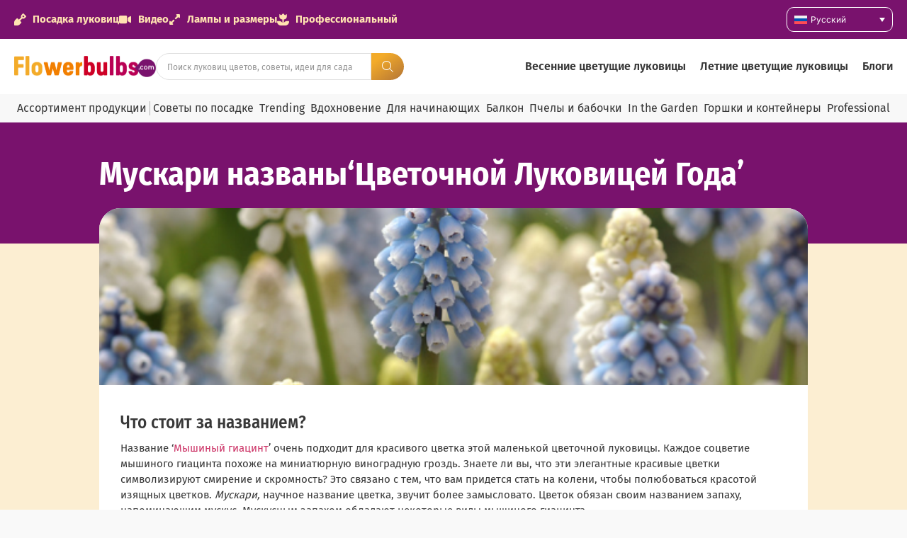

--- FILE ---
content_type: text/html; charset=UTF-8
request_url: https://ru.flowerbulbs.info/%D0%BC%D1%83%D1%81%D0%BA%D0%B0%D1%80%D0%B8-%D0%BD%D0%B0%D0%B7%D0%B2%D0%B0%D0%BD%D1%8B%D1%86%D0%B2%D0%B5%D1%82%D0%BE%D1%87%D0%BD%D0%BE%D0%B9-%D0%BB%D1%83%D0%BA%D0%BE%D0%B2%D0%B8%D1%86%D0%B5/
body_size: 39471
content:
<!doctype html>
<html lang="ru-RU" prefix="og: https://ogp.me/ns#">
<head>
	<meta charset="UTF-8">
	<meta name="viewport" content="width=device-width, initial-scale=1">
	<link rel="profile" href="https://gmpg.org/xfn/11">
	
<!-- Google Tag Manager for WordPress by gtm4wp.com -->
<script data-cfasync="false" data-pagespeed-no-defer>
	var gtm4wp_datalayer_name = "dataLayer";
	var dataLayer = dataLayer || [];
</script>
<!-- End Google Tag Manager for WordPress by gtm4wp.com -->
<!-- Поисковая оптимизация от Rank Math Pro - https://rankmath.com/ -->
<title>Мускари названы‘Цветочной Луковицей Года’ - Flowerbulbs</title>
<meta name="description" content="Мышиный гиацинт (также известный под латинским названием Мускари) - это раноцветущая весенняя цветочная луковица. В холодный и неприветливый сезон цветки этой луковицы действительно украшают наш сад. Этот маленький красивый цветок назван ‘Цветочной Луковицей 2019 года’."/>
<meta name="robots" content="follow, index, max-snippet:-1, max-video-preview:-1, max-image-preview:large"/>
<link rel="canonical" href="https://ru.flowerbulbs.info/%d0%bc%d1%83%d1%81%d0%ba%d0%b0%d1%80%d0%b8-%d0%bd%d0%b0%d0%b7%d0%b2%d0%b0%d0%bd%d1%8b%d1%86%d0%b2%d0%b5%d1%82%d0%be%d1%87%d0%bd%d0%be%d0%b9-%d0%bb%d1%83%d0%ba%d0%be%d0%b2%d0%b8%d1%86%d0%b5/" />
<meta property="og:locale" content="ru_RU" />
<meta property="og:type" content="article" />
<meta property="og:title" content="Мускари названы‘Цветочной Луковицей Года’ - Flowerbulbs" />
<meta property="og:description" content="Мышиный гиацинт (также известный под латинским названием Мускари) - это раноцветущая весенняя цветочная луковица. В холодный и неприветливый сезон цветки этой луковицы действительно украшают наш сад. Этот маленький красивый цветок назван ‘Цветочной Луковицей 2019 года’." />
<meta property="og:url" content="https://ru.flowerbulbs.info/%d0%bc%d1%83%d1%81%d0%ba%d0%b0%d1%80%d0%b8-%d0%bd%d0%b0%d0%b7%d0%b2%d0%b0%d0%bd%d1%8b%d1%86%d0%b2%d0%b5%d1%82%d0%be%d1%87%d0%bd%d0%be%d0%b9-%d0%bb%d1%83%d0%ba%d0%be%d0%b2%d0%b8%d1%86%d0%b5/" />
<meta property="og:site_name" content="Flowerbulbs.com" />
<meta property="article:publisher" content="https://www.facebook.com/flowerbulbs.comDiscoverFlowerBulbs" />
<meta property="article:section" content="весна" />
<meta property="og:updated_time" content="2023-06-29T07:41:58+00:00" />
<meta property="og:image" content="https://ru.flowerbulbs.info/wp-content/uploads/2022/08/3560-1.jpg" />
<meta property="og:image:secure_url" content="https://ru.flowerbulbs.info/wp-content/uploads/2022/08/3560-1.jpg" />
<meta property="og:image:width" content="585" />
<meta property="og:image:height" content="390" />
<meta property="og:image:alt" content="Мускари названы‘Цветочной Луковицей Года’" />
<meta property="og:image:type" content="image/png" />
<meta property="article:published_time" content="2019-06-13T16:44:10+00:00" />
<meta property="article:modified_time" content="2023-06-29T07:41:58+00:00" />
<meta name="twitter:card" content="summary_large_image" />
<meta name="twitter:title" content="Мускари названы‘Цветочной Луковицей Года’ - Flowerbulbs" />
<meta name="twitter:description" content="Мышиный гиацинт (также известный под латинским названием Мускари) - это раноцветущая весенняя цветочная луковица. В холодный и неприветливый сезон цветки этой луковицы действительно украшают наш сад. Этот маленький красивый цветок назван ‘Цветочной Луковицей 2019 года’." />
<meta name="twitter:site" content="@flowerbulbscom" />
<meta name="twitter:creator" content="@flowerbulbscom" />
<meta name="twitter:image" content="https://ru.flowerbulbs.info/wp-content/uploads/2022/08/3560-1.jpg" />
<meta name="twitter:label1" content="Автор" />
<meta name="twitter:data1" content="Simone Visser" />
<meta name="twitter:label2" content="Время чтения" />
<meta name="twitter:data2" content="1 минута" />
<script type="application/ld+json" class="rank-math-schema-pro">{"@context":"https://schema.org","@graph":[{"@type":"Organization","@id":"https://ru.flowerbulbs.info/#organization","name":"Flowerbulbs.com","url":"https://flowerbulbs.co.uk","sameAs":["https://www.facebook.com/flowerbulbs.comDiscoverFlowerBulbs","https://twitter.com/flowerbulbscom"],"logo":{"@type":"ImageObject","@id":"https://ru.flowerbulbs.info/#logo","url":"https://flowerbulbs.co.uk/wp-content/uploads/2023/06/Flowerbulbs.com-logo.png","contentUrl":"https://flowerbulbs.co.uk/wp-content/uploads/2023/06/Flowerbulbs.com-logo.png","caption":"Flowerbulbs.com","inLanguage":"ru-RU"}},{"@type":"WebSite","@id":"https://ru.flowerbulbs.info/#website","url":"https://ru.flowerbulbs.info","name":"Flowerbulbs.com","publisher":{"@id":"https://ru.flowerbulbs.info/#organization"},"inLanguage":"ru-RU"},{"@type":"ImageObject","@id":"https://ru.flowerbulbs.info/wp-content/uploads/2022/08/3560-1.jpg","url":"https://ru.flowerbulbs.info/wp-content/uploads/2022/08/3560-1.jpg","width":"585","height":"390","inLanguage":"ru-RU"},{"@type":"BreadcrumbList","@id":"https://ru.flowerbulbs.info/%d0%bc%d1%83%d1%81%d0%ba%d0%b0%d1%80%d0%b8-%d0%bd%d0%b0%d0%b7%d0%b2%d0%b0%d0%bd%d1%8b%d1%86%d0%b2%d0%b5%d1%82%d0%be%d1%87%d0%bd%d0%be%d0%b9-%d0%bb%d1%83%d0%ba%d0%be%d0%b2%d0%b8%d1%86%d0%b5/#breadcrumb","itemListElement":[{"@type":"ListItem","position":"1","item":{"@id":"https://flowerbulbs.co.uk","name":"Home"}},{"@type":"ListItem","position":"2","item":{"@id":"https://ru.flowerbulbs.info/category/%d0%b2%d0%b5%d1%81%d0%bd%d0%b0/","name":"\u0432\u0435\u0441\u043d\u0430"}},{"@type":"ListItem","position":"3","item":{"@id":"https://ru.flowerbulbs.info/%d0%bc%d1%83%d1%81%d0%ba%d0%b0%d1%80%d0%b8-%d0%bd%d0%b0%d0%b7%d0%b2%d0%b0%d0%bd%d1%8b%d1%86%d0%b2%d0%b5%d1%82%d0%be%d1%87%d0%bd%d0%be%d0%b9-%d0%bb%d1%83%d0%ba%d0%be%d0%b2%d0%b8%d1%86%d0%b5/","name":"\u041c\u0443\u0441\u043a\u0430\u0440\u0438 \u043d\u0430\u0437\u0432\u0430\u043d\u044b\u2018\u0426\u0432\u0435\u0442\u043e\u0447\u043d\u043e\u0439 \u041b\u0443\u043a\u043e\u0432\u0438\u0446\u0435\u0439 \u0413\u043e\u0434\u0430\u2019"}}]},{"@type":"WebPage","@id":"https://ru.flowerbulbs.info/%d0%bc%d1%83%d1%81%d0%ba%d0%b0%d1%80%d0%b8-%d0%bd%d0%b0%d0%b7%d0%b2%d0%b0%d0%bd%d1%8b%d1%86%d0%b2%d0%b5%d1%82%d0%be%d1%87%d0%bd%d0%be%d0%b9-%d0%bb%d1%83%d0%ba%d0%be%d0%b2%d0%b8%d1%86%d0%b5/#webpage","url":"https://ru.flowerbulbs.info/%d0%bc%d1%83%d1%81%d0%ba%d0%b0%d1%80%d0%b8-%d0%bd%d0%b0%d0%b7%d0%b2%d0%b0%d0%bd%d1%8b%d1%86%d0%b2%d0%b5%d1%82%d0%be%d1%87%d0%bd%d0%be%d0%b9-%d0%bb%d1%83%d0%ba%d0%be%d0%b2%d0%b8%d1%86%d0%b5/","name":"\u041c\u0443\u0441\u043a\u0430\u0440\u0438 \u043d\u0430\u0437\u0432\u0430\u043d\u044b\u2018\u0426\u0432\u0435\u0442\u043e\u0447\u043d\u043e\u0439 \u041b\u0443\u043a\u043e\u0432\u0438\u0446\u0435\u0439 \u0413\u043e\u0434\u0430\u2019 - Flowerbulbs","datePublished":"2019-06-13T16:44:10+00:00","dateModified":"2023-06-29T07:41:58+00:00","isPartOf":{"@id":"https://ru.flowerbulbs.info/#website"},"primaryImageOfPage":{"@id":"https://ru.flowerbulbs.info/wp-content/uploads/2022/08/3560-1.jpg"},"inLanguage":"ru-RU","breadcrumb":{"@id":"https://ru.flowerbulbs.info/%d0%bc%d1%83%d1%81%d0%ba%d0%b0%d1%80%d0%b8-%d0%bd%d0%b0%d0%b7%d0%b2%d0%b0%d0%bd%d1%8b%d1%86%d0%b2%d0%b5%d1%82%d0%be%d1%87%d0%bd%d0%be%d0%b9-%d0%bb%d1%83%d0%ba%d0%be%d0%b2%d0%b8%d1%86%d0%b5/#breadcrumb"}},{"@type":"Person","@id":"https://ru.flowerbulbs.info/author/simone/","name":"Simone Visser","url":"https://ru.flowerbulbs.info/author/simone/","image":{"@type":"ImageObject","@id":"https://secure.gravatar.com/avatar/c9dfa733d042175bf4b979b89803e4ae6a3150e360f8c50098f720abc53fadd4?s=96&amp;d=mm&amp;r=g","url":"https://secure.gravatar.com/avatar/c9dfa733d042175bf4b979b89803e4ae6a3150e360f8c50098f720abc53fadd4?s=96&amp;d=mm&amp;r=g","caption":"Simone Visser","inLanguage":"ru-RU"},"worksFor":{"@id":"https://ru.flowerbulbs.info/#organization"}},{"@type":"BlogPosting","headline":"\u041c\u0443\u0441\u043a\u0430\u0440\u0438 \u043d\u0430\u0437\u0432\u0430\u043d\u044b\u2018\u0426\u0432\u0435\u0442\u043e\u0447\u043d\u043e\u0439 \u041b\u0443\u043a\u043e\u0432\u0438\u0446\u0435\u0439 \u0413\u043e\u0434\u0430\u2019 - Flowerbulbs","datePublished":"2019-06-13T16:44:10+00:00","dateModified":"2023-06-29T07:41:58+00:00","articleSection":"\u0432\u0435\u0441\u043d\u0430","author":{"@id":"https://ru.flowerbulbs.info/author/simone/","name":"Simone Visser"},"publisher":{"@id":"https://ru.flowerbulbs.info/#organization"},"description":"\u041c\u044b\u0448\u0438\u043d\u044b\u0439 \u0433\u0438\u0430\u0446\u0438\u043d\u0442 (\u0442\u0430\u043a\u0436\u0435 \u0438\u0437\u0432\u0435\u0441\u0442\u043d\u044b\u0439 \u043f\u043e\u0434 \u043b\u0430\u0442\u0438\u043d\u0441\u043a\u0438\u043c \u043d\u0430\u0437\u0432\u0430\u043d\u0438\u0435\u043c \u041c\u0443\u0441\u043a\u0430\u0440\u0438) - \u044d\u0442\u043e \u0440\u0430\u043d\u043e\u0446\u0432\u0435\u0442\u0443\u0449\u0430\u044f \u0432\u0435\u0441\u0435\u043d\u043d\u044f\u044f \u0446\u0432\u0435\u0442\u043e\u0447\u043d\u0430\u044f \u043b\u0443\u043a\u043e\u0432\u0438\u0446\u0430. \u0412 \u0445\u043e\u043b\u043e\u0434\u043d\u044b\u0439 \u0438 \u043d\u0435\u043f\u0440\u0438\u0432\u0435\u0442\u043b\u0438\u0432\u044b\u0439 \u0441\u0435\u0437\u043e\u043d \u0446\u0432\u0435\u0442\u043a\u0438 \u044d\u0442\u043e\u0439 \u043b\u0443\u043a\u043e\u0432\u0438\u0446\u044b \u0434\u0435\u0439\u0441\u0442\u0432\u0438\u0442\u0435\u043b\u044c\u043d\u043e \u0443\u043a\u0440\u0430\u0448\u0430\u044e\u0442 \u043d\u0430\u0448 \u0441\u0430\u0434. \u042d\u0442\u043e\u0442 \u043c\u0430\u043b\u0435\u043d\u044c\u043a\u0438\u0439 \u043a\u0440\u0430\u0441\u0438\u0432\u044b\u0439 \u0446\u0432\u0435\u0442\u043e\u043a \u043d\u0430\u0437\u0432\u0430\u043d \u2018\u0426\u0432\u0435\u0442\u043e\u0447\u043d\u043e\u0439 \u041b\u0443\u043a\u043e\u0432\u0438\u0446\u0435\u0439 2019 \u0433\u043e\u0434\u0430\u2019.","name":"\u041c\u0443\u0441\u043a\u0430\u0440\u0438 \u043d\u0430\u0437\u0432\u0430\u043d\u044b\u2018\u0426\u0432\u0435\u0442\u043e\u0447\u043d\u043e\u0439 \u041b\u0443\u043a\u043e\u0432\u0438\u0446\u0435\u0439 \u0413\u043e\u0434\u0430\u2019 - Flowerbulbs","@id":"https://ru.flowerbulbs.info/%d0%bc%d1%83%d1%81%d0%ba%d0%b0%d1%80%d0%b8-%d0%bd%d0%b0%d0%b7%d0%b2%d0%b0%d0%bd%d1%8b%d1%86%d0%b2%d0%b5%d1%82%d0%be%d1%87%d0%bd%d0%be%d0%b9-%d0%bb%d1%83%d0%ba%d0%be%d0%b2%d0%b8%d1%86%d0%b5/#richSnippet","isPartOf":{"@id":"https://ru.flowerbulbs.info/%d0%bc%d1%83%d1%81%d0%ba%d0%b0%d1%80%d0%b8-%d0%bd%d0%b0%d0%b7%d0%b2%d0%b0%d0%bd%d1%8b%d1%86%d0%b2%d0%b5%d1%82%d0%be%d1%87%d0%bd%d0%be%d0%b9-%d0%bb%d1%83%d0%ba%d0%be%d0%b2%d0%b8%d1%86%d0%b5/#webpage"},"image":{"@id":"https://ru.flowerbulbs.info/wp-content/uploads/2022/08/3560-1.jpg"},"inLanguage":"ru-RU","mainEntityOfPage":{"@id":"https://ru.flowerbulbs.info/%d0%bc%d1%83%d1%81%d0%ba%d0%b0%d1%80%d0%b8-%d0%bd%d0%b0%d0%b7%d0%b2%d0%b0%d0%bd%d1%8b%d1%86%d0%b2%d0%b5%d1%82%d0%be%d1%87%d0%bd%d0%be%d0%b9-%d0%bb%d1%83%d0%ba%d0%be%d0%b2%d0%b8%d1%86%d0%b5/#webpage"}}]}</script>
<!-- /Rank Math WordPress SEO плагин -->

<link rel='dns-prefetch' href='//ru.flowerbulbs.info' />
<link rel="alternate" type="application/rss+xml" title="Flowerbulbs &raquo; Лента" href="https://ru.flowerbulbs.info/feed/" />
<link rel="alternate" type="application/rss+xml" title="Flowerbulbs &raquo; Лента комментариев" href="https://ru.flowerbulbs.info/comments/feed/" />
<link rel="alternate" title="oEmbed (JSON)" type="application/json+oembed" href="https://ru.flowerbulbs.info/wp-json/oembed/1.0/embed?url=https%3A%2F%2Fru.flowerbulbs.info%2F%25d0%25bc%25d1%2583%25d1%2581%25d0%25ba%25d0%25b0%25d1%2580%25d0%25b8-%25d0%25bd%25d0%25b0%25d0%25b7%25d0%25b2%25d0%25b0%25d0%25bd%25d1%258b%25d1%2586%25d0%25b2%25d0%25b5%25d1%2582%25d0%25be%25d1%2587%25d0%25bd%25d0%25be%25d0%25b9-%25d0%25bb%25d1%2583%25d0%25ba%25d0%25be%25d0%25b2%25d0%25b8%25d1%2586%25d0%25b5%2F" />
<link rel="alternate" title="oEmbed (XML)" type="text/xml+oembed" href="https://ru.flowerbulbs.info/wp-json/oembed/1.0/embed?url=https%3A%2F%2Fru.flowerbulbs.info%2F%25d0%25bc%25d1%2583%25d1%2581%25d0%25ba%25d0%25b0%25d1%2580%25d0%25b8-%25d0%25bd%25d0%25b0%25d0%25b7%25d0%25b2%25d0%25b0%25d0%25bd%25d1%258b%25d1%2586%25d0%25b2%25d0%25b5%25d1%2582%25d0%25be%25d1%2587%25d0%25bd%25d0%25be%25d0%25b9-%25d0%25bb%25d1%2583%25d0%25ba%25d0%25be%25d0%25b2%25d0%25b8%25d1%2586%25d0%25b5%2F&#038;format=xml" />
<style id='wp-img-auto-sizes-contain-inline-css'>
img:is([sizes=auto i],[sizes^="auto," i]){contain-intrinsic-size:3000px 1500px}
/*# sourceURL=wp-img-auto-sizes-contain-inline-css */
</style>
<link rel='stylesheet' id='hello-elementor-theme-style-css' href='https://ru.flowerbulbs.info/wp-content/themes/hello-elementor/assets/css/theme.css?ver=3.4.5' media='all' />
<link rel='stylesheet' id='jet-menu-hello-css' href='https://ru.flowerbulbs.info/wp-content/plugins/jet-menu/integration/themes/hello-elementor/assets/css/style.css?ver=2.4.18' media='all' />
<style id='wp-emoji-styles-inline-css'>

	img.wp-smiley, img.emoji {
		display: inline !important;
		border: none !important;
		box-shadow: none !important;
		height: 1em !important;
		width: 1em !important;
		margin: 0 0.07em !important;
		vertical-align: -0.1em !important;
		background: none !important;
		padding: 0 !important;
	}
/*# sourceURL=wp-emoji-styles-inline-css */
</style>
<link rel='stylesheet' id='wp-block-library-css' href='https://ru.flowerbulbs.info/wp-includes/css/dist/block-library/style.min.css?ver=6.9' media='all' />
<link rel='stylesheet' id='jet-engine-frontend-css' href='https://ru.flowerbulbs.info/wp-content/plugins/jet-engine/assets/css/frontend.css?ver=3.8.2' media='all' />
<style id='global-styles-inline-css'>
:root{--wp--preset--aspect-ratio--square: 1;--wp--preset--aspect-ratio--4-3: 4/3;--wp--preset--aspect-ratio--3-4: 3/4;--wp--preset--aspect-ratio--3-2: 3/2;--wp--preset--aspect-ratio--2-3: 2/3;--wp--preset--aspect-ratio--16-9: 16/9;--wp--preset--aspect-ratio--9-16: 9/16;--wp--preset--color--black: #000000;--wp--preset--color--cyan-bluish-gray: #abb8c3;--wp--preset--color--white: #ffffff;--wp--preset--color--pale-pink: #f78da7;--wp--preset--color--vivid-red: #cf2e2e;--wp--preset--color--luminous-vivid-orange: #ff6900;--wp--preset--color--luminous-vivid-amber: #fcb900;--wp--preset--color--light-green-cyan: #7bdcb5;--wp--preset--color--vivid-green-cyan: #00d084;--wp--preset--color--pale-cyan-blue: #8ed1fc;--wp--preset--color--vivid-cyan-blue: #0693e3;--wp--preset--color--vivid-purple: #9b51e0;--wp--preset--gradient--vivid-cyan-blue-to-vivid-purple: linear-gradient(135deg,rgb(6,147,227) 0%,rgb(155,81,224) 100%);--wp--preset--gradient--light-green-cyan-to-vivid-green-cyan: linear-gradient(135deg,rgb(122,220,180) 0%,rgb(0,208,130) 100%);--wp--preset--gradient--luminous-vivid-amber-to-luminous-vivid-orange: linear-gradient(135deg,rgb(252,185,0) 0%,rgb(255,105,0) 100%);--wp--preset--gradient--luminous-vivid-orange-to-vivid-red: linear-gradient(135deg,rgb(255,105,0) 0%,rgb(207,46,46) 100%);--wp--preset--gradient--very-light-gray-to-cyan-bluish-gray: linear-gradient(135deg,rgb(238,238,238) 0%,rgb(169,184,195) 100%);--wp--preset--gradient--cool-to-warm-spectrum: linear-gradient(135deg,rgb(74,234,220) 0%,rgb(151,120,209) 20%,rgb(207,42,186) 40%,rgb(238,44,130) 60%,rgb(251,105,98) 80%,rgb(254,248,76) 100%);--wp--preset--gradient--blush-light-purple: linear-gradient(135deg,rgb(255,206,236) 0%,rgb(152,150,240) 100%);--wp--preset--gradient--blush-bordeaux: linear-gradient(135deg,rgb(254,205,165) 0%,rgb(254,45,45) 50%,rgb(107,0,62) 100%);--wp--preset--gradient--luminous-dusk: linear-gradient(135deg,rgb(255,203,112) 0%,rgb(199,81,192) 50%,rgb(65,88,208) 100%);--wp--preset--gradient--pale-ocean: linear-gradient(135deg,rgb(255,245,203) 0%,rgb(182,227,212) 50%,rgb(51,167,181) 100%);--wp--preset--gradient--electric-grass: linear-gradient(135deg,rgb(202,248,128) 0%,rgb(113,206,126) 100%);--wp--preset--gradient--midnight: linear-gradient(135deg,rgb(2,3,129) 0%,rgb(40,116,252) 100%);--wp--preset--font-size--small: 13px;--wp--preset--font-size--medium: 20px;--wp--preset--font-size--large: 36px;--wp--preset--font-size--x-large: 42px;--wp--preset--spacing--20: 0.44rem;--wp--preset--spacing--30: 0.67rem;--wp--preset--spacing--40: 1rem;--wp--preset--spacing--50: 1.5rem;--wp--preset--spacing--60: 2.25rem;--wp--preset--spacing--70: 3.38rem;--wp--preset--spacing--80: 5.06rem;--wp--preset--shadow--natural: 6px 6px 9px rgba(0, 0, 0, 0.2);--wp--preset--shadow--deep: 12px 12px 50px rgba(0, 0, 0, 0.4);--wp--preset--shadow--sharp: 6px 6px 0px rgba(0, 0, 0, 0.2);--wp--preset--shadow--outlined: 6px 6px 0px -3px rgb(255, 255, 255), 6px 6px rgb(0, 0, 0);--wp--preset--shadow--crisp: 6px 6px 0px rgb(0, 0, 0);}:root { --wp--style--global--content-size: 800px;--wp--style--global--wide-size: 1200px; }:where(body) { margin: 0; }.wp-site-blocks > .alignleft { float: left; margin-right: 2em; }.wp-site-blocks > .alignright { float: right; margin-left: 2em; }.wp-site-blocks > .aligncenter { justify-content: center; margin-left: auto; margin-right: auto; }:where(.wp-site-blocks) > * { margin-block-start: 24px; margin-block-end: 0; }:where(.wp-site-blocks) > :first-child { margin-block-start: 0; }:where(.wp-site-blocks) > :last-child { margin-block-end: 0; }:root { --wp--style--block-gap: 24px; }:root :where(.is-layout-flow) > :first-child{margin-block-start: 0;}:root :where(.is-layout-flow) > :last-child{margin-block-end: 0;}:root :where(.is-layout-flow) > *{margin-block-start: 24px;margin-block-end: 0;}:root :where(.is-layout-constrained) > :first-child{margin-block-start: 0;}:root :where(.is-layout-constrained) > :last-child{margin-block-end: 0;}:root :where(.is-layout-constrained) > *{margin-block-start: 24px;margin-block-end: 0;}:root :where(.is-layout-flex){gap: 24px;}:root :where(.is-layout-grid){gap: 24px;}.is-layout-flow > .alignleft{float: left;margin-inline-start: 0;margin-inline-end: 2em;}.is-layout-flow > .alignright{float: right;margin-inline-start: 2em;margin-inline-end: 0;}.is-layout-flow > .aligncenter{margin-left: auto !important;margin-right: auto !important;}.is-layout-constrained > .alignleft{float: left;margin-inline-start: 0;margin-inline-end: 2em;}.is-layout-constrained > .alignright{float: right;margin-inline-start: 2em;margin-inline-end: 0;}.is-layout-constrained > .aligncenter{margin-left: auto !important;margin-right: auto !important;}.is-layout-constrained > :where(:not(.alignleft):not(.alignright):not(.alignfull)){max-width: var(--wp--style--global--content-size);margin-left: auto !important;margin-right: auto !important;}.is-layout-constrained > .alignwide{max-width: var(--wp--style--global--wide-size);}body .is-layout-flex{display: flex;}.is-layout-flex{flex-wrap: wrap;align-items: center;}.is-layout-flex > :is(*, div){margin: 0;}body .is-layout-grid{display: grid;}.is-layout-grid > :is(*, div){margin: 0;}body{padding-top: 0px;padding-right: 0px;padding-bottom: 0px;padding-left: 0px;}a:where(:not(.wp-element-button)){text-decoration: underline;}:root :where(.wp-element-button, .wp-block-button__link){background-color: #32373c;border-width: 0;color: #fff;font-family: inherit;font-size: inherit;font-style: inherit;font-weight: inherit;letter-spacing: inherit;line-height: inherit;padding-top: calc(0.667em + 2px);padding-right: calc(1.333em + 2px);padding-bottom: calc(0.667em + 2px);padding-left: calc(1.333em + 2px);text-decoration: none;text-transform: inherit;}.has-black-color{color: var(--wp--preset--color--black) !important;}.has-cyan-bluish-gray-color{color: var(--wp--preset--color--cyan-bluish-gray) !important;}.has-white-color{color: var(--wp--preset--color--white) !important;}.has-pale-pink-color{color: var(--wp--preset--color--pale-pink) !important;}.has-vivid-red-color{color: var(--wp--preset--color--vivid-red) !important;}.has-luminous-vivid-orange-color{color: var(--wp--preset--color--luminous-vivid-orange) !important;}.has-luminous-vivid-amber-color{color: var(--wp--preset--color--luminous-vivid-amber) !important;}.has-light-green-cyan-color{color: var(--wp--preset--color--light-green-cyan) !important;}.has-vivid-green-cyan-color{color: var(--wp--preset--color--vivid-green-cyan) !important;}.has-pale-cyan-blue-color{color: var(--wp--preset--color--pale-cyan-blue) !important;}.has-vivid-cyan-blue-color{color: var(--wp--preset--color--vivid-cyan-blue) !important;}.has-vivid-purple-color{color: var(--wp--preset--color--vivid-purple) !important;}.has-black-background-color{background-color: var(--wp--preset--color--black) !important;}.has-cyan-bluish-gray-background-color{background-color: var(--wp--preset--color--cyan-bluish-gray) !important;}.has-white-background-color{background-color: var(--wp--preset--color--white) !important;}.has-pale-pink-background-color{background-color: var(--wp--preset--color--pale-pink) !important;}.has-vivid-red-background-color{background-color: var(--wp--preset--color--vivid-red) !important;}.has-luminous-vivid-orange-background-color{background-color: var(--wp--preset--color--luminous-vivid-orange) !important;}.has-luminous-vivid-amber-background-color{background-color: var(--wp--preset--color--luminous-vivid-amber) !important;}.has-light-green-cyan-background-color{background-color: var(--wp--preset--color--light-green-cyan) !important;}.has-vivid-green-cyan-background-color{background-color: var(--wp--preset--color--vivid-green-cyan) !important;}.has-pale-cyan-blue-background-color{background-color: var(--wp--preset--color--pale-cyan-blue) !important;}.has-vivid-cyan-blue-background-color{background-color: var(--wp--preset--color--vivid-cyan-blue) !important;}.has-vivid-purple-background-color{background-color: var(--wp--preset--color--vivid-purple) !important;}.has-black-border-color{border-color: var(--wp--preset--color--black) !important;}.has-cyan-bluish-gray-border-color{border-color: var(--wp--preset--color--cyan-bluish-gray) !important;}.has-white-border-color{border-color: var(--wp--preset--color--white) !important;}.has-pale-pink-border-color{border-color: var(--wp--preset--color--pale-pink) !important;}.has-vivid-red-border-color{border-color: var(--wp--preset--color--vivid-red) !important;}.has-luminous-vivid-orange-border-color{border-color: var(--wp--preset--color--luminous-vivid-orange) !important;}.has-luminous-vivid-amber-border-color{border-color: var(--wp--preset--color--luminous-vivid-amber) !important;}.has-light-green-cyan-border-color{border-color: var(--wp--preset--color--light-green-cyan) !important;}.has-vivid-green-cyan-border-color{border-color: var(--wp--preset--color--vivid-green-cyan) !important;}.has-pale-cyan-blue-border-color{border-color: var(--wp--preset--color--pale-cyan-blue) !important;}.has-vivid-cyan-blue-border-color{border-color: var(--wp--preset--color--vivid-cyan-blue) !important;}.has-vivid-purple-border-color{border-color: var(--wp--preset--color--vivid-purple) !important;}.has-vivid-cyan-blue-to-vivid-purple-gradient-background{background: var(--wp--preset--gradient--vivid-cyan-blue-to-vivid-purple) !important;}.has-light-green-cyan-to-vivid-green-cyan-gradient-background{background: var(--wp--preset--gradient--light-green-cyan-to-vivid-green-cyan) !important;}.has-luminous-vivid-amber-to-luminous-vivid-orange-gradient-background{background: var(--wp--preset--gradient--luminous-vivid-amber-to-luminous-vivid-orange) !important;}.has-luminous-vivid-orange-to-vivid-red-gradient-background{background: var(--wp--preset--gradient--luminous-vivid-orange-to-vivid-red) !important;}.has-very-light-gray-to-cyan-bluish-gray-gradient-background{background: var(--wp--preset--gradient--very-light-gray-to-cyan-bluish-gray) !important;}.has-cool-to-warm-spectrum-gradient-background{background: var(--wp--preset--gradient--cool-to-warm-spectrum) !important;}.has-blush-light-purple-gradient-background{background: var(--wp--preset--gradient--blush-light-purple) !important;}.has-blush-bordeaux-gradient-background{background: var(--wp--preset--gradient--blush-bordeaux) !important;}.has-luminous-dusk-gradient-background{background: var(--wp--preset--gradient--luminous-dusk) !important;}.has-pale-ocean-gradient-background{background: var(--wp--preset--gradient--pale-ocean) !important;}.has-electric-grass-gradient-background{background: var(--wp--preset--gradient--electric-grass) !important;}.has-midnight-gradient-background{background: var(--wp--preset--gradient--midnight) !important;}.has-small-font-size{font-size: var(--wp--preset--font-size--small) !important;}.has-medium-font-size{font-size: var(--wp--preset--font-size--medium) !important;}.has-large-font-size{font-size: var(--wp--preset--font-size--large) !important;}.has-x-large-font-size{font-size: var(--wp--preset--font-size--x-large) !important;}
:root :where(.wp-block-pullquote){font-size: 1.5em;line-height: 1.6;}
/*# sourceURL=global-styles-inline-css */
</style>
<link rel='stylesheet' id='magnific-popup-css' href='https://ru.flowerbulbs.info/wp-content/plugins/wp-magnific-popup-brandcode/mpopup/magnific-popup.css?ver=6.9' media='all' />
<style id='magnific-popup-inline-css'>
.mfp-iframe-holder .mfp-content { max-width: 900px; }
/*# sourceURL=magnific-popup-inline-css */
</style>
<link rel='stylesheet' id='wpml-legacy-dropdown-0-css' href='https://ru.flowerbulbs.info/wp-content/plugins/sitepress-multilingual-cms/templates/language-switchers/legacy-dropdown/style.min.css?ver=1' media='all' />
<style id='wpml-legacy-dropdown-0-inline-css'>
.wpml-ls-statics-shortcode_actions{background-color:#79126d;}.wpml-ls-statics-shortcode_actions a, .wpml-ls-statics-shortcode_actions .wpml-ls-sub-menu a, .wpml-ls-statics-shortcode_actions .wpml-ls-sub-menu a:link, .wpml-ls-statics-shortcode_actions li:not(.wpml-ls-current-language) .wpml-ls-link, .wpml-ls-statics-shortcode_actions li:not(.wpml-ls-current-language) .wpml-ls-link:link {color:#ffffff;background-color:#79126d;}
/*# sourceURL=wpml-legacy-dropdown-0-inline-css */
</style>
<link rel='stylesheet' id='hello-elementor-css' href='https://ru.flowerbulbs.info/wp-content/themes/hello-elementor/assets/css/reset.css?ver=3.4.5' media='all' />
<link rel='stylesheet' id='hello-elementor-header-footer-css' href='https://ru.flowerbulbs.info/wp-content/themes/hello-elementor/assets/css/header-footer.css?ver=3.4.5' media='all' />
<link rel='stylesheet' id='jet-menu-public-styles-css' href='https://ru.flowerbulbs.info/wp-content/plugins/jet-menu/assets/public/css/public.css?ver=2.4.18' media='all' />
<link rel='stylesheet' id='elementor-frontend-css' href='https://ru.flowerbulbs.info/wp-content/plugins/elementor/assets/css/frontend.min.css?ver=3.34.0' media='all' />
<style id='elementor-frontend-inline-css'>
.elementor-kit-84614{--e-global-color-primary:#6EC1E4;--e-global-color-secondary:#79126D;--e-global-color-text:#383838;--e-global-color-accent:#F27F00;--e-global-color-8db0632:#FFE3B1;--e-global-color-3780cbd:#F8F8F8;--e-global-color-e32914f:#FCEED2;--e-global-typography-primary-font-family:"Fira sans cond";--e-global-typography-primary-font-size:46px;--e-global-typography-primary-font-weight:700;--e-global-typography-secondary-font-family:"Fira sans cond";--e-global-typography-secondary-font-size:35px;--e-global-typography-secondary-font-weight:700;--e-global-typography-text-font-family:"Fira Sans";--e-global-typography-text-font-size:15px;--e-global-typography-text-font-weight:400;--e-global-typography-accent-font-family:"Roboto";--e-global-typography-accent-font-weight:500;--e-global-typography-5a32158-font-family:"Fira Sans";--e-global-typography-5a32158-font-size:15px;--e-global-typography-5a32158-font-weight:700;--e-global-typography-00d30de-font-family:"Inter";--e-global-typography-00d30de-font-size:10px;--e-global-typography-00d30de-font-weight:400;--e-global-typography-7d9ef02-font-family:"Fira Sans";--e-global-typography-7d9ef02-font-size:12px;--e-global-typography-7d9ef02-font-weight:400;--e-global-typography-6cb62d6-font-family:"Fira Sans";--e-global-typography-6cb62d6-font-size:14px;--e-global-typography-6cb62d6-font-weight:400;--e-global-typography-e0b5a89-font-family:"Fira Sans";--e-global-typography-e0b5a89-font-size:14px;--e-global-typography-e0b5a89-font-weight:700;--e-global-typography-6d9e1fb-font-family:"Fira sans cond";--e-global-typography-6d9e1fb-font-size:49px;--e-global-typography-6d9e1fb-font-weight:500;--e-global-typography-409f283-font-family:"Fira Sans";--e-global-typography-409f283-font-size:15px;--e-global-typography-409f283-font-weight:400;--e-global-typography-72f2c7f-font-family:"Fira Sans";--e-global-typography-72f2c7f-font-size:13px;--e-global-typography-72f2c7f-font-weight:400;--e-global-typography-98fd50d-font-family:"Fira sans cond";--e-global-typography-98fd50d-font-size:17px;--e-global-typography-98fd50d-font-weight:700;--e-global-typography-904dc8d-font-family:"Fira sans cond";--e-global-typography-904dc8d-font-size:29px;--e-global-typography-904dc8d-font-weight:500;--e-global-typography-99c6e02-font-family:"Fira Sans";--e-global-typography-99c6e02-font-size:15px;--e-global-typography-99c6e02-font-weight:400;--e-global-typography-aaaf238-font-family:"Fira Sans";--e-global-typography-aaaf238-font-size:15px;--e-global-typography-aaaf238-font-weight:700;--e-global-typography-ec550cd-font-family:"Delicious handrawn";--e-global-typography-ec550cd-font-size:31px;--e-global-typography-ec550cd-font-weight:400;--e-global-typography-247d151-font-family:"Fira sans cond";--e-global-typography-247d151-font-size:25px;--e-global-typography-247d151-font-weight:700;--e-global-typography-ff6f9d6-font-family:"Fira Sans";--e-global-typography-ff6f9d6-font-size:16px;--e-global-typography-ff6f9d6-font-weight:400;--e-global-typography-a8458e5-font-family:"Fira Sans";--e-global-typography-a8458e5-font-size:12px;--e-global-typography-a8458e5-font-weight:700;--e-global-typography-a8458e5-line-height:25px;--e-global-typography-50ff906-font-family:"Fira Sans";--e-global-typography-50ff906-font-size:22px;--e-global-typography-50ff906-font-weight:600;--e-global-typography-f6d97ff-font-family:"Fira sans cond";--e-global-typography-f6d97ff-font-size:19px;--e-global-typography-f6d97ff-font-weight:400;--e-global-typography-49eee3a-font-family:"Fira sans cond";--e-global-typography-49eee3a-font-size:21px;--e-global-typography-49eee3a-font-weight:700;--e-global-typography-39f4f83-font-family:"Fira Sans";--e-global-typography-39f4f83-font-size:13px;--e-global-typography-39f4f83-font-weight:700;--e-global-typography-bb74019-font-family:"Fira Sans";--e-global-typography-bb74019-font-size:16px;--e-global-typography-bb74019-font-weight:600;--e-global-typography-8440e9d-font-family:"Inter";--e-global-typography-8440e9d-font-size:13px;--e-global-typography-8440e9d-font-weight:400;--e-global-typography-4be95c7-font-family:"Fira Sans";--e-global-typography-4be95c7-font-size:24px;--e-global-typography-4be95c7-font-weight:700;--e-global-typography-dd06565-font-family:"Fira Sans";--e-global-typography-dd06565-font-size:20px;--e-global-typography-dd06565-font-weight:600;--e-global-typography-6975ab5-font-family:"Fira Sans";--e-global-typography-6975ab5-font-size:16px;--e-global-typography-6975ab5-font-weight:700;--e-global-typography-52c4f56-font-family:"Fira Sans";--e-global-typography-52c4f56-font-size:20px;--e-global-typography-52c4f56-font-weight:700;--e-global-typography-df6fbb1-font-family:"Fira Sans Condensed";--e-global-typography-df6fbb1-font-size:16px;--e-global-typography-df6fbb1-font-weight:400;--e-global-typography-80c0961-font-family:"Fira sans cond";--e-global-typography-80c0961-font-size:16px;--e-global-typography-80c0961-font-weight:700;--e-global-typography-6808e5f-font-family:"Fira sans cond";--e-global-typography-6808e5f-font-size:13px;--e-global-typography-6808e5f-font-weight:400;--e-global-typography-c5fed6f-font-family:"Fira Sans";--e-global-typography-c5fed6f-font-size:18px;--e-global-typography-c5fed6f-font-weight:700;--e-global-typography-bdc01be-font-family:"Fira Sans";--e-global-typography-bdc01be-font-size:16px;--e-global-typography-bdc01be-font-weight:300;--e-global-typography-a3e9531-font-family:"Fira sans cond";--e-global-typography-a3e9531-font-size:22px;--e-global-typography-a3e9531-font-weight:300;--e-global-typography-8527987-font-family:"Fira sans cond";--e-global-typography-8527987-font-size:18px;--e-global-typography-8527987-font-weight:700;--e-global-typography-7c4a7ed-font-family:"Fira sans cond";--e-global-typography-7c4a7ed-font-size:27px;--e-global-typography-7c4a7ed-font-weight:700;}.elementor-kit-84614 e-page-transition{background-color:#FFBC7D;}.elementor-section.elementor-section-boxed > .elementor-container{max-width:1500px;}.e-con{--container-max-width:1500px;--container-default-padding-top:10px;--container-default-padding-right:20px;--container-default-padding-bottom:10px;--container-default-padding-left:20px;}.elementor-widget:not(:last-child){margin-block-end:20px;}.elementor-element{--widgets-spacing:20px 20px;--widgets-spacing-row:20px;--widgets-spacing-column:20px;}{}h1.entry-title{display:var(--page-title-display);}.site-header .site-branding{flex-direction:column;align-items:stretch;}.site-header{padding-inline-end:0px;padding-inline-start:0px;}.site-footer .site-branding{flex-direction:column;align-items:stretch;}@media(max-width:1024px){.elementor-kit-84614{--e-global-typography-primary-font-size:35px;--e-global-typography-secondary-font-size:28px;--e-global-typography-text-font-size:15px;--e-global-typography-6d9e1fb-font-size:35px;--e-global-typography-50ff906-font-size:22px;--e-global-typography-49eee3a-font-size:21px;--e-global-typography-8440e9d-font-size:13px;--e-global-typography-a3e9531-font-size:22px;--e-global-typography-7c4a7ed-font-size:25px;}.elementor-section.elementor-section-boxed > .elementor-container{max-width:1024px;}.e-con{--container-max-width:1024px;}}@media(max-width:767px){.elementor-kit-84614{--e-global-typography-primary-font-size:30px;--e-global-typography-secondary-font-size:25px;--e-global-typography-text-font-size:15px;--e-global-typography-6d9e1fb-font-size:25px;--e-global-typography-50ff906-font-size:22px;--e-global-typography-49eee3a-font-size:21px;--e-global-typography-8440e9d-font-size:13px;--e-global-typography-dd06565-font-size:16px;--e-global-typography-52c4f56-font-size:16px;--e-global-typography-a3e9531-font-size:22px;--e-global-typography-7c4a7ed-font-size:22px;}.elementor-section.elementor-section-boxed > .elementor-container{max-width:767px;}.e-con{--container-max-width:767px;}}/* Start Custom Fonts CSS */@font-face {
	font-family: 'Fira sans cond';
	font-style: normal;
	font-weight: normal;
	font-display: auto;
	src: url('https://bulbesdefleurs.fr/wp-content/uploads/2025/08/FiraSansCondensed-Regular.ttf') format('truetype');
}
@font-face {
	font-family: 'Fira sans cond';
	font-style: normal;
	font-weight: 100;
	font-display: auto;
	src: url('https://bulbesdefleurs.fr/wp-content/uploads/2025/08/FiraSansCondensed-Thin.ttf') format('truetype');
}
@font-face {
	font-family: 'Fira sans cond';
	font-style: normal;
	font-weight: 200;
	font-display: auto;
	src: url('https://bulbesdefleurs.fr/wp-content/uploads/2025/08/FiraSansCondensed-ExtraLight.ttf') format('truetype');
}
@font-face {
	font-family: 'Fira sans cond';
	font-style: normal;
	font-weight: 300;
	font-display: auto;
	src: url('https://bulbesdefleurs.fr/wp-content/uploads/2025/08/FiraSansCondensed-Light.ttf') format('truetype');
}
@font-face {
	font-family: 'Fira sans cond';
	font-style: normal;
	font-weight: 500;
	font-display: auto;
	src: url('https://bulbesdefleurs.fr/wp-content/uploads/2025/08/FiraSansCondensed-Medium.ttf') format('truetype');
}
@font-face {
	font-family: 'Fira sans cond';
	font-style: normal;
	font-weight: 600;
	font-display: auto;
	src: url('https://bulbesdefleurs.fr/wp-content/uploads/2025/08/FiraSansCondensed-SemiBold.ttf') format('truetype');
}
@font-face {
	font-family: 'Fira sans cond';
	font-style: normal;
	font-weight: 700;
	font-display: auto;
	src: url('https://bulbesdefleurs.fr/wp-content/uploads/2025/08/FiraSansCondensed-Bold.ttf') format('truetype');
}
@font-face {
	font-family: 'Fira sans cond';
	font-style: normal;
	font-weight: 800;
	font-display: auto;
	src: url('https://bulbesdefleurs.fr/wp-content/uploads/2025/08/FiraSansCondensed-ExtraBold.ttf') format('truetype');
}
@font-face {
	font-family: 'Fira sans cond';
	font-style: normal;
	font-weight: 900;
	font-display: auto;
	src: url('https://bulbesdefleurs.fr/wp-content/uploads/2025/08/FiraSansCondensed-Black.ttf') format('truetype');
}
/* End Custom Fonts CSS */
/* Start Custom Fonts CSS */@font-face {
	font-family: 'Fira Sans';
	font-style: normal;
	font-weight: 100;
	font-display: auto;
	src: url('https://bulbesdefleurs.fr/wp-content/uploads/2025/08/FiraSans-Thin.ttf') format('truetype');
}
@font-face {
	font-family: 'Fira Sans';
	font-style: normal;
	font-weight: 200;
	font-display: auto;
	src: url('https://bulbesdefleurs.fr/wp-content/uploads/2025/08/FiraSans-ExtraLight.ttf') format('truetype');
}
@font-face {
	font-family: 'Fira Sans';
	font-style: normal;
	font-weight: 300;
	font-display: auto;
	src: url('https://bulbesdefleurs.fr/wp-content/uploads/2025/08/FiraSans-Light.ttf') format('truetype');
}
@font-face {
	font-family: 'Fira Sans';
	font-style: normal;
	font-weight: 400;
	font-display: auto;
	src: url('https://bulbesdefleurs.fr/wp-content/uploads/2025/08/FiraSans-Regular.ttf') format('truetype');
}
@font-face {
	font-family: 'Fira Sans';
	font-style: normal;
	font-weight: 500;
	font-display: auto;
	src: url('https://bulbesdefleurs.fr/wp-content/uploads/2025/08/FiraSans-Medium.ttf') format('truetype');
}
@font-face {
	font-family: 'Fira Sans';
	font-style: normal;
	font-weight: 600;
	font-display: auto;
	src: url('https://bulbesdefleurs.fr/wp-content/uploads/2025/08/FiraSans-SemiBold.ttf') format('truetype');
}
@font-face {
	font-family: 'Fira Sans';
	font-style: normal;
	font-weight: 700;
	font-display: auto;
	src: url('https://bulbesdefleurs.fr/wp-content/uploads/2025/08/FiraSans-Bold.ttf') format('truetype');
}
@font-face {
	font-family: 'Fira Sans';
	font-style: normal;
	font-weight: 800;
	font-display: auto;
	src: url('https://bulbesdefleurs.fr/wp-content/uploads/2025/08/FiraSans-ExtraBold.ttf') format('truetype');
}
@font-face {
	font-family: 'Fira Sans';
	font-style: normal;
	font-weight: 900;
	font-display: auto;
	src: url('https://bulbesdefleurs.fr/wp-content/uploads/2025/08/FiraSans-Black.ttf') format('truetype');
}
/* End Custom Fonts CSS */
/* Start Custom Fonts CSS */@font-face {
	font-family: 'Delicious handrawn';
	font-style: normal;
	font-weight: 400;
	font-display: auto;
	src: url('https://bulbesdefleurs.fr/wp-content/uploads/2025/08/DeliciousHandrawn-Regular.ttf') format('truetype');
}
/* End Custom Fonts CSS */
.elementor-89420 .elementor-element.elementor-element-b0ec258{--display:flex;--flex-direction:row;--container-widget-width:calc( ( 1 - var( --container-widget-flex-grow ) ) * 100% );--container-widget-height:100%;--container-widget-flex-grow:1;--container-widget-align-self:stretch;--flex-wrap-mobile:wrap;--justify-content:space-between;--align-items:center;--padding-top:10px;--padding-bottom:10px;--padding-left:20px;--padding-right:20px;}.elementor-89420 .elementor-element.elementor-element-b0ec258:not(.elementor-motion-effects-element-type-background), .elementor-89420 .elementor-element.elementor-element-b0ec258 > .elementor-motion-effects-container > .elementor-motion-effects-layer{background-color:var( --e-global-color-secondary );}.elementor-widget-icon-list .elementor-icon-list-item:not(:last-child):after{border-color:var( --e-global-color-text );}.elementor-widget-icon-list .elementor-icon-list-icon i{color:var( --e-global-color-primary );}.elementor-widget-icon-list .elementor-icon-list-icon svg{fill:var( --e-global-color-primary );}.elementor-widget-icon-list .elementor-icon-list-item > .elementor-icon-list-text, .elementor-widget-icon-list .elementor-icon-list-item > a{font-family:var( --e-global-typography-text-font-family ), Sans-serif;font-size:var( --e-global-typography-text-font-size );font-weight:var( --e-global-typography-text-font-weight );}.elementor-widget-icon-list .elementor-icon-list-text{color:var( --e-global-color-secondary );}.elementor-89420 .elementor-element.elementor-element-0cbaa83 .elementor-icon-list-items:not(.elementor-inline-items) .elementor-icon-list-item:not(:last-child){padding-block-end:calc(15px/2);}.elementor-89420 .elementor-element.elementor-element-0cbaa83 .elementor-icon-list-items:not(.elementor-inline-items) .elementor-icon-list-item:not(:first-child){margin-block-start:calc(15px/2);}.elementor-89420 .elementor-element.elementor-element-0cbaa83 .elementor-icon-list-items.elementor-inline-items .elementor-icon-list-item{margin-inline:calc(15px/2);}.elementor-89420 .elementor-element.elementor-element-0cbaa83 .elementor-icon-list-items.elementor-inline-items{margin-inline:calc(-15px/2);}.elementor-89420 .elementor-element.elementor-element-0cbaa83 .elementor-icon-list-items.elementor-inline-items .elementor-icon-list-item:after{inset-inline-end:calc(-15px/2);}.elementor-89420 .elementor-element.elementor-element-0cbaa83 .elementor-icon-list-icon i{color:#FFE3B1;transition:color 0.3s;}.elementor-89420 .elementor-element.elementor-element-0cbaa83 .elementor-icon-list-icon svg{fill:#FFE3B1;transition:fill 0.3s;}.elementor-89420 .elementor-element.elementor-element-0cbaa83 .elementor-icon-list-item:hover .elementor-icon-list-icon i{color:#FFE3B1;}.elementor-89420 .elementor-element.elementor-element-0cbaa83 .elementor-icon-list-item:hover .elementor-icon-list-icon svg{fill:#FFE3B1;}.elementor-89420 .elementor-element.elementor-element-0cbaa83{--e-icon-list-icon-size:17px;--icon-vertical-offset:0px;}.elementor-89420 .elementor-element.elementor-element-0cbaa83 .elementor-icon-list-icon{padding-inline-end:0px;}.elementor-89420 .elementor-element.elementor-element-0cbaa83 .elementor-icon-list-item > .elementor-icon-list-text, .elementor-89420 .elementor-element.elementor-element-0cbaa83 .elementor-icon-list-item > a{font-family:var( --e-global-typography-5a32158-font-family ), Sans-serif;font-size:var( --e-global-typography-5a32158-font-size );font-weight:var( --e-global-typography-5a32158-font-weight );}.elementor-89420 .elementor-element.elementor-element-0cbaa83 .elementor-icon-list-text{color:var( --e-global-color-8db0632 );transition:color 0.3s;}.elementor-89420 .elementor-element.elementor-element-0cbaa83 .elementor-icon-list-item:hover .elementor-icon-list-text{color:var( --e-global-color-accent );}.elementor-widget-wpml-language-switcher .wpml-elementor-ls .wpml-ls-item .wpml-ls-link, 
					.elementor-widget-wpml-language-switcher .wpml-elementor-ls .wpml-ls-legacy-dropdown a{color:var( --e-global-color-text );}.elementor-widget-wpml-language-switcher .wpml-elementor-ls .wpml-ls-legacy-dropdown a:hover,
					.elementor-widget-wpml-language-switcher .wpml-elementor-ls .wpml-ls-legacy-dropdown a:focus,
					.elementor-widget-wpml-language-switcher .wpml-elementor-ls .wpml-ls-legacy-dropdown .wpml-ls-current-language:hover>a,
					.elementor-widget-wpml-language-switcher .wpml-elementor-ls .wpml-ls-item .wpml-ls-link:hover,
					.elementor-widget-wpml-language-switcher .wpml-elementor-ls .wpml-ls-item .wpml-ls-link.wpml-ls-link__active,
					.elementor-widget-wpml-language-switcher .wpml-elementor-ls .wpml-ls-item .wpml-ls-link.highlighted,
					.elementor-widget-wpml-language-switcher .wpml-elementor-ls .wpml-ls-item .wpml-ls-link:focus{color:var( --e-global-color-accent );}.elementor-widget-wpml-language-switcher .wpml-elementor-ls .wpml-ls-statics-post_translations{color:var( --e-global-color-text );}.elementor-89420 .elementor-element.elementor-element-33e9ae2{width:var( --container-widget-width, 150px );max-width:150px;--container-widget-width:150px;--container-widget-flex-grow:0;}.elementor-89420 .elementor-element.elementor-element-33e9ae2 > .elementor-widget-container{border-style:none;}.elementor-89420 .elementor-element.elementor-element-33e9ae2 .wpml-elementor-ls .wpml-ls-item{font-family:"Inter", Sans-serif;font-size:12px;font-weight:400;}.elementor-89420 .elementor-element.elementor-element-33e9ae2 .wpml-elementor-ls .wpml-ls-item .wpml-ls-link, 
					.elementor-89420 .elementor-element.elementor-element-33e9ae2 .wpml-elementor-ls .wpml-ls-legacy-dropdown a{color:#FFFFFF;background-color:var( --e-global-color-secondary );}.elementor-89420 .elementor-element.elementor-element-33e9ae2 .wpml-elementor-ls .wpml-ls-legacy-dropdown a:hover,
					.elementor-89420 .elementor-element.elementor-element-33e9ae2 .wpml-elementor-ls .wpml-ls-legacy-dropdown a:focus,
					.elementor-89420 .elementor-element.elementor-element-33e9ae2 .wpml-elementor-ls .wpml-ls-legacy-dropdown .wpml-ls-current-language:hover>a,
					.elementor-89420 .elementor-element.elementor-element-33e9ae2 .wpml-elementor-ls .wpml-ls-item .wpml-ls-link:hover,
					.elementor-89420 .elementor-element.elementor-element-33e9ae2 .wpml-elementor-ls .wpml-ls-item .wpml-ls-link.wpml-ls-link__active,
					.elementor-89420 .elementor-element.elementor-element-33e9ae2 .wpml-elementor-ls .wpml-ls-item .wpml-ls-link.highlighted,
					.elementor-89420 .elementor-element.elementor-element-33e9ae2 .wpml-elementor-ls .wpml-ls-item .wpml-ls-link:focus{color:var( --e-global-color-8db0632 );}.elementor-89420 .elementor-element.elementor-element-f27a945{--display:flex;--flex-direction:row;--container-widget-width:calc( ( 1 - var( --container-widget-flex-grow ) ) * 100% );--container-widget-height:100%;--container-widget-flex-grow:1;--container-widget-align-self:stretch;--flex-wrap-mobile:wrap;--align-items:center;--padding-top:20px;--padding-bottom:20px;--padding-left:20px;--padding-right:20px;}.elementor-89420 .elementor-element.elementor-element-f27a945:not(.elementor-motion-effects-element-type-background), .elementor-89420 .elementor-element.elementor-element-f27a945 > .elementor-motion-effects-container > .elementor-motion-effects-layer{background-color:#FFFFFF;}.elementor-widget-theme-site-logo .widget-image-caption{color:var( --e-global-color-text );font-family:var( --e-global-typography-text-font-family ), Sans-serif;font-size:var( --e-global-typography-text-font-size );font-weight:var( --e-global-typography-text-font-weight );}.elementor-89420 .elementor-element.elementor-element-c76b79e img{width:200px;}.elementor-89420 .elementor-element.elementor-element-eb3553b .jet-mobile-menu__container .jet-mobile-menu__container-inner{background-color:var( --e-global-color-secondary );}.elementor-89420 .elementor-element.elementor-element-eb3553b .jet-mobile-menu__toggle .jet-mobile-menu__toggle-icon{color:var( --e-global-color-secondary );}.elementor-89420 .elementor-element.elementor-element-eb3553b .jet-mobile-menu__toggle{border-style:none;}.elementor-89420 .elementor-element.elementor-element-eb3553b .jet-mobile-menu__container .jet-mobile-menu__controls{border-style:none;}.elementor-89420 .elementor-element.elementor-element-eb3553b .jet-mobile-menu__container .jet-mobile-menu__back i{color:#FFFFFF;}.elementor-89420 .elementor-element.elementor-element-eb3553b .jet-mobile-menu__container .jet-mobile-menu__back svg{color:#FFFFFF;}.elementor-89420 .elementor-element.elementor-element-eb3553b .jet-mobile-menu__breadcrumbs .breadcrumb-label{color:#FFFFFF;font-family:var( --e-global-typography-409f283-font-family ), Sans-serif;font-size:var( --e-global-typography-409f283-font-size );font-weight:var( --e-global-typography-409f283-font-weight );}.elementor-89420 .elementor-element.elementor-element-eb3553b .jet-mobile-menu__container{z-index:999;}.elementor-89420 .elementor-element.elementor-element-eb3553b .jet-mobile-menu-widget .jet-mobile-menu-cover{z-index:calc(999-1);}.elementor-89420 .elementor-element.elementor-element-eb3553b .jet-mobile-menu__container .jet-mobile-menu__back{transform:translateX(0px) translateY(0px);-webkit-transform:translateX(0px) translateY(0px);}.elementor-89420 .elementor-element.elementor-element-eb3553b .jet-mobile-menu__item .jet-menu-icon{align-self:center;justify-content:center;color:#FFFFFF;}.elementor-89420 .elementor-element.elementor-element-eb3553b .jet-mobile-menu__item .jet-menu-label{font-family:var( --e-global-typography-e0b5a89-font-family ), Sans-serif;font-size:var( --e-global-typography-e0b5a89-font-size );font-weight:var( --e-global-typography-e0b5a89-font-weight );color:#FFFFFF;}.elementor-89420 .elementor-element.elementor-element-eb3553b .jet-mobile-menu__item{padding:10px 0px 10px 0px;}.elementor-89420 .elementor-element.elementor-element-eb3553b .jet-mobile-menu__item .jet-menu-badge{align-self:flex-start;}.elementor-89420 .elementor-element.elementor-element-eb3553b .jet-mobile-menu__item .jet-dropdown-arrow{color:#FFFFFF;}.elementor-widget-jet-ajax-search .jet-search-title-fields__item-label{font-family:var( --e-global-typography-text-font-family ), Sans-serif;font-size:var( --e-global-typography-text-font-size );font-weight:var( --e-global-typography-text-font-weight );}.elementor-widget-jet-ajax-search .jet-search-title-fields__item-value{font-family:var( --e-global-typography-text-font-family ), Sans-serif;font-size:var( --e-global-typography-text-font-size );font-weight:var( --e-global-typography-text-font-weight );}.elementor-widget-jet-ajax-search .jet-search-content-fields__item-label{font-family:var( --e-global-typography-text-font-family ), Sans-serif;font-size:var( --e-global-typography-text-font-size );font-weight:var( --e-global-typography-text-font-weight );}.elementor-widget-jet-ajax-search .jet-search-content-fields__item-value{font-family:var( --e-global-typography-text-font-family ), Sans-serif;font-size:var( --e-global-typography-text-font-size );font-weight:var( --e-global-typography-text-font-weight );}.elementor-89420 .elementor-element.elementor-element-88b0662 .jet-ajax-search__source-results-item_icon svg{width:24px;}.elementor-89420 .elementor-element.elementor-element-88b0662 .jet-ajax-search__source-results-item_icon{font-size:24px;}.elementor-89420 .elementor-element.elementor-element-88b0662{width:var( --container-widget-width, 350px );max-width:350px;--container-widget-width:350px;--container-widget-flex-grow:0;}.elementor-89420 .elementor-element.elementor-element-88b0662 .jet-ajax-search__field::placeholder{font-family:var( --e-global-typography-7d9ef02-font-family ), Sans-serif;font-size:var( --e-global-typography-7d9ef02-font-size );font-weight:var( --e-global-typography-7d9ef02-font-weight );}.elementor-89420 .elementor-element.elementor-element-88b0662 .jet-ajax-search__field{color:#959595;background-color:#FFFFFF;border-color:#E0E0E0;border-width:1px 1px 1px 1px;border-radius:20px 0px 0px 20px;}.elementor-89420 .elementor-element.elementor-element-88b0662 .jet-ajax-search__submit-icon{font-size:16px;}.elementor-89420 .elementor-element.elementor-element-88b0662 .jet-ajax-search__submit{align-self:stretch;margin:0px 0px 0px 0px;border-radius:0px 20px 20px 0px;}.elementor-89420 .elementor-element.elementor-element-88b0662 .jet-ajax-search__results-area{box-shadow:0px 0px 10px 0px rgba(0,0,0,0.5);}.elementor-widget-nav-menu .elementor-nav-menu .elementor-item{font-family:var( --e-global-typography-primary-font-family ), Sans-serif;font-size:var( --e-global-typography-primary-font-size );font-weight:var( --e-global-typography-primary-font-weight );}.elementor-widget-nav-menu .elementor-nav-menu--main .elementor-item{color:var( --e-global-color-text );fill:var( --e-global-color-text );}.elementor-widget-nav-menu .elementor-nav-menu--main .elementor-item:hover,
					.elementor-widget-nav-menu .elementor-nav-menu--main .elementor-item.elementor-item-active,
					.elementor-widget-nav-menu .elementor-nav-menu--main .elementor-item.highlighted,
					.elementor-widget-nav-menu .elementor-nav-menu--main .elementor-item:focus{color:var( --e-global-color-accent );fill:var( --e-global-color-accent );}.elementor-widget-nav-menu .elementor-nav-menu--main:not(.e--pointer-framed) .elementor-item:before,
					.elementor-widget-nav-menu .elementor-nav-menu--main:not(.e--pointer-framed) .elementor-item:after{background-color:var( --e-global-color-accent );}.elementor-widget-nav-menu .e--pointer-framed .elementor-item:before,
					.elementor-widget-nav-menu .e--pointer-framed .elementor-item:after{border-color:var( --e-global-color-accent );}.elementor-widget-nav-menu{--e-nav-menu-divider-color:var( --e-global-color-text );}.elementor-widget-nav-menu .elementor-nav-menu--dropdown .elementor-item, .elementor-widget-nav-menu .elementor-nav-menu--dropdown  .elementor-sub-item{font-family:var( --e-global-typography-accent-font-family ), Sans-serif;font-weight:var( --e-global-typography-accent-font-weight );}.elementor-89420 .elementor-element.elementor-element-b20d694.elementor-element{--flex-grow:1;--flex-shrink:0;}.elementor-89420 .elementor-element.elementor-element-b20d694 .elementor-nav-menu .elementor-item{font-family:var( --e-global-typography-bb74019-font-family ), Sans-serif;font-size:var( --e-global-typography-bb74019-font-size );font-weight:var( --e-global-typography-bb74019-font-weight );}.elementor-89420 .elementor-element.elementor-element-b20d694 .elementor-nav-menu--main .elementor-item{color:#383838;fill:#383838;padding-left:0px;padding-right:0px;padding-top:0px;padding-bottom:0px;}.elementor-89420 .elementor-element.elementor-element-b20d694 .elementor-nav-menu--main .elementor-item:hover,
					.elementor-89420 .elementor-element.elementor-element-b20d694 .elementor-nav-menu--main .elementor-item.elementor-item-active,
					.elementor-89420 .elementor-element.elementor-element-b20d694 .elementor-nav-menu--main .elementor-item.highlighted,
					.elementor-89420 .elementor-element.elementor-element-b20d694 .elementor-nav-menu--main .elementor-item:focus{color:var( --e-global-color-accent );fill:var( --e-global-color-accent );}.elementor-89420 .elementor-element.elementor-element-b20d694 .elementor-nav-menu--main .elementor-item.elementor-item-active{color:var( --e-global-color-accent );}.elementor-89420 .elementor-element.elementor-element-b20d694{--e-nav-menu-horizontal-menu-item-margin:calc( 20px / 2 );}.elementor-89420 .elementor-element.elementor-element-b20d694 .elementor-nav-menu--main:not(.elementor-nav-menu--layout-horizontal) .elementor-nav-menu > li:not(:last-child){margin-bottom:20px;}.elementor-89420 .elementor-element.elementor-element-db0317a{--display:flex;--flex-direction:row;--container-widget-width:initial;--container-widget-height:100%;--container-widget-flex-grow:1;--container-widget-align-self:stretch;--flex-wrap-mobile:wrap;}.elementor-89420 .elementor-element.elementor-element-db0317a:not(.elementor-motion-effects-element-type-background), .elementor-89420 .elementor-element.elementor-element-db0317a > .elementor-motion-effects-container > .elementor-motion-effects-layer{background-color:var( --e-global-color-3780cbd );}.elementor-89420 .elementor-element.elementor-element-44691f7{width:100%;max-width:100%;}.elementor-89420 .elementor-element.elementor-element-44691f7 .elementor-nav-menu .elementor-item{font-family:var( --e-global-typography-ff6f9d6-font-family ), Sans-serif;font-size:var( --e-global-typography-ff6f9d6-font-size );font-weight:var( --e-global-typography-ff6f9d6-font-weight );}.elementor-89420 .elementor-element.elementor-element-44691f7 .elementor-nav-menu--main .elementor-item{color:#383838;fill:#383838;padding-left:0px;padding-right:0px;padding-top:0px;padding-bottom:0px;}.elementor-89420 .elementor-element.elementor-element-44691f7 .elementor-nav-menu--main .elementor-item:hover,
					.elementor-89420 .elementor-element.elementor-element-44691f7 .elementor-nav-menu--main .elementor-item.elementor-item-active,
					.elementor-89420 .elementor-element.elementor-element-44691f7 .elementor-nav-menu--main .elementor-item.highlighted,
					.elementor-89420 .elementor-element.elementor-element-44691f7 .elementor-nav-menu--main .elementor-item:focus{color:var( --e-global-color-accent );fill:var( --e-global-color-accent );}.elementor-89420 .elementor-element.elementor-element-44691f7 .elementor-nav-menu--main .elementor-item.elementor-item-active{color:var( --e-global-color-accent );}.elementor-89420 .elementor-element.elementor-element-e544b09 .jet-ajax-search__source-results-item_icon svg{width:24px;}.elementor-89420 .elementor-element.elementor-element-e544b09 .jet-ajax-search__source-results-item_icon{font-size:24px;}.elementor-89420 .elementor-element.elementor-element-e544b09{width:var( --container-widget-width, 350px );max-width:350px;--container-widget-width:350px;--container-widget-flex-grow:0;}.elementor-89420 .elementor-element.elementor-element-e544b09 .jet-ajax-search__field::placeholder{font-family:var( --e-global-typography-7d9ef02-font-family ), Sans-serif;font-size:var( --e-global-typography-7d9ef02-font-size );font-weight:var( --e-global-typography-7d9ef02-font-weight );}.elementor-89420 .elementor-element.elementor-element-e544b09 .jet-ajax-search__field{color:#959595;background-color:#FFFFFF;border-color:#E0E0E0;border-width:1px 1px 1px 1px;border-radius:20px 0px 0px 20px;}.elementor-89420 .elementor-element.elementor-element-e544b09 .jet-ajax-search__submit-icon{font-size:16px;}.elementor-89420 .elementor-element.elementor-element-e544b09 .jet-ajax-search__submit{align-self:stretch;margin:0px 0px 0px 0px;border-radius:0px 20px 20px 0px;}.elementor-89420 .elementor-element.elementor-element-e544b09 .jet-ajax-search__results-area{box-shadow:0px 0px 10px 0px rgba(0,0,0,0.5);}.elementor-theme-builder-content-area{height:400px;}.elementor-location-header:before, .elementor-location-footer:before{content:"";display:table;clear:both;}@media(max-width:1024px){.elementor-widget-icon-list .elementor-icon-list-item > .elementor-icon-list-text, .elementor-widget-icon-list .elementor-icon-list-item > a{font-size:var( --e-global-typography-text-font-size );}.elementor-89420 .elementor-element.elementor-element-0cbaa83 .elementor-icon-list-item > .elementor-icon-list-text, .elementor-89420 .elementor-element.elementor-element-0cbaa83 .elementor-icon-list-item > a{font-size:var( --e-global-typography-5a32158-font-size );}.elementor-89420 .elementor-element.elementor-element-f27a945{--justify-content:space-between;--padding-top:10px;--padding-bottom:10px;--padding-left:20px;--padding-right:20px;}.elementor-widget-theme-site-logo .widget-image-caption{font-size:var( --e-global-typography-text-font-size );}.elementor-89420 .elementor-element.elementor-element-eb3553b .jet-mobile-menu__toggle .jet-mobile-menu__toggle-icon i{font-size:30px;}.elementor-89420 .elementor-element.elementor-element-eb3553b .jet-mobile-menu__toggle .jet-mobile-menu__toggle-icon svg{width:30px;}.elementor-89420 .elementor-element.elementor-element-eb3553b .jet-mobile-menu__container .jet-mobile-menu__back i{font-size:2px;}.elementor-89420 .elementor-element.elementor-element-eb3553b .jet-mobile-menu__container .jet-mobile-menu__back svg{width:2px;}.elementor-89420 .elementor-element.elementor-element-eb3553b .jet-mobile-menu__breadcrumbs .breadcrumb-label{font-size:var( --e-global-typography-409f283-font-size );}.elementor-89420 .elementor-element.elementor-element-eb3553b .jet-mobile-menu__item .jet-menu-label{font-size:var( --e-global-typography-e0b5a89-font-size );}.elementor-89420 .elementor-element.elementor-element-eb3553b .jet-mobile-menu__item .jet-dropdown-arrow i{font-size:15px;}.elementor-89420 .elementor-element.elementor-element-eb3553b .jet-mobile-menu__item .jet-dropdown-arrow svg{width:15px;}.elementor-widget-jet-ajax-search .jet-search-title-fields__item-label{font-size:var( --e-global-typography-text-font-size );}.elementor-widget-jet-ajax-search .jet-search-title-fields__item-value{font-size:var( --e-global-typography-text-font-size );}.elementor-widget-jet-ajax-search .jet-search-content-fields__item-label{font-size:var( --e-global-typography-text-font-size );}.elementor-widget-jet-ajax-search .jet-search-content-fields__item-value{font-size:var( --e-global-typography-text-font-size );}.elementor-89420 .elementor-element.elementor-element-88b0662 .jet-ajax-search__field::placeholder{font-size:var( --e-global-typography-7d9ef02-font-size );}.elementor-widget-nav-menu .elementor-nav-menu .elementor-item{font-size:var( --e-global-typography-primary-font-size );}.elementor-89420 .elementor-element.elementor-element-b20d694 .elementor-nav-menu .elementor-item{font-size:var( --e-global-typography-bb74019-font-size );}.elementor-89420 .elementor-element.elementor-element-44691f7 .elementor-nav-menu .elementor-item{font-size:var( --e-global-typography-ff6f9d6-font-size );}.elementor-89420 .elementor-element.elementor-element-e544b09{width:100%;max-width:100%;}.elementor-89420 .elementor-element.elementor-element-e544b09 .jet-ajax-search__field::placeholder{font-size:var( --e-global-typography-7d9ef02-font-size );}}@media(max-width:767px){.elementor-widget-icon-list .elementor-icon-list-item > .elementor-icon-list-text, .elementor-widget-icon-list .elementor-icon-list-item > a{font-size:var( --e-global-typography-text-font-size );}.elementor-89420 .elementor-element.elementor-element-0cbaa83 .elementor-icon-list-item > .elementor-icon-list-text, .elementor-89420 .elementor-element.elementor-element-0cbaa83 .elementor-icon-list-item > a{font-size:var( --e-global-typography-5a32158-font-size );}.elementor-widget-theme-site-logo .widget-image-caption{font-size:var( --e-global-typography-text-font-size );}.elementor-89420 .elementor-element.elementor-element-eb3553b .jet-mobile-menu__breadcrumbs .breadcrumb-label{font-size:var( --e-global-typography-409f283-font-size );}.elementor-89420 .elementor-element.elementor-element-eb3553b .jet-mobile-menu__container{width:90%;}.elementor-89420 .elementor-element.elementor-element-eb3553b .jet-mobile-menu__item .jet-menu-label{font-size:var( --e-global-typography-e0b5a89-font-size );}.elementor-89420 .elementor-element.elementor-element-eb3553b .jet-mobile-menu__item .jet-dropdown-arrow i{font-size:10px;}.elementor-89420 .elementor-element.elementor-element-eb3553b .jet-mobile-menu__item .jet-dropdown-arrow svg{width:10px;}.elementor-widget-jet-ajax-search .jet-search-title-fields__item-label{font-size:var( --e-global-typography-text-font-size );}.elementor-widget-jet-ajax-search .jet-search-title-fields__item-value{font-size:var( --e-global-typography-text-font-size );}.elementor-widget-jet-ajax-search .jet-search-content-fields__item-label{font-size:var( --e-global-typography-text-font-size );}.elementor-widget-jet-ajax-search .jet-search-content-fields__item-value{font-size:var( --e-global-typography-text-font-size );}.elementor-89420 .elementor-element.elementor-element-88b0662 .jet-ajax-search__field::placeholder{font-size:var( --e-global-typography-7d9ef02-font-size );}.elementor-widget-nav-menu .elementor-nav-menu .elementor-item{font-size:var( --e-global-typography-primary-font-size );}.elementor-89420 .elementor-element.elementor-element-b20d694 .elementor-nav-menu .elementor-item{font-size:var( --e-global-typography-bb74019-font-size );}.elementor-89420 .elementor-element.elementor-element-44691f7 .elementor-nav-menu .elementor-item{font-size:var( --e-global-typography-ff6f9d6-font-size );}.elementor-89420 .elementor-element.elementor-element-e544b09 .jet-ajax-search__field::placeholder{font-size:var( --e-global-typography-7d9ef02-font-size );}}/* Start custom CSS for wpml-language-switcher, class: .elementor-element-33e9ae2 */.elementor-89420 .elementor-element.elementor-element-33e9ae2 .js-wpml-ls-item-toggle {
    border: 1px solid white;
    border-radius: 10px;
    padding: 10px 10px
}

.elementor-89420 .elementor-element.elementor-element-33e9ae2 .wpml-ls-legacy-dropdown .wpml-ls-sub-menu a {
    border-width: 0px;
}

.elementor-89420 .elementor-element.elementor-element-33e9ae2 .wpml-ls-sub-menu {
    border: none !important;
}/* End custom CSS */
/* Start custom CSS for jet-mobile-menu, class: .elementor-element-eb3553b */.elementor-89420 .elementor-element.elementor-element-eb3553b .jet-mobile-menu__item {
    border-bottom: 1px solid #F4F4F4;
}

.elementor-89420 .elementor-element.elementor-element-eb3553b .icon-cancel, .elementor-89420 .elementor-element.elementor-element-eb3553b .icon-angle-left, .elementor-89420 .elementor-element.elementor-element-eb3553b .icon-angle-right{
    font-size: 25px !important;
}/* End custom CSS */
/* Start custom CSS for jet-ajax-search, class: .elementor-element-88b0662 */.elementor-89420 .elementor-element.elementor-element-88b0662 .jet-ajax-search__submit[type=submit] {
    background: linear-gradient(144deg, #F3AB29 21.21%, #BD7D34 87.5%);
}

.elementor-89420 .elementor-element.elementor-element-88b0662 .jet-ajax-search__results-area {
    display: none;
}/* End custom CSS */
/* Start custom CSS for nav-menu, class: .elementor-element-44691f7 */.elementor-89420 .elementor-element.elementor-element-44691f7 li:first-of-type {
    border-right: 1px solid #B2B2B2;
}/* End custom CSS */
/* Start custom CSS for jet-ajax-search, class: .elementor-element-e544b09 */.elementor-89420 .elementor-element.elementor-element-e544b09 .jet-ajax-search__submit[type=submit] {
    background: linear-gradient(144deg, #F3AB29 21.21%, #BD7D34 87.5%);
}/* End custom CSS */
.elementor-89494 .elementor-element.elementor-element-8b7b7f3{--display:flex;--flex-direction:column;--container-widget-width:100%;--container-widget-height:initial;--container-widget-flex-grow:0;--container-widget-align-self:initial;--flex-wrap-mobile:wrap;--margin-top:0px;--margin-bottom:0px;--margin-left:0px;--margin-right:0px;}.elementor-89494 .elementor-element.elementor-element-ebd6a23{--display:flex;--min-height:600px;--flex-direction:row;--container-widget-width:initial;--container-widget-height:100%;--container-widget-flex-grow:1;--container-widget-align-self:stretch;--flex-wrap-mobile:wrap;--gap:0px 0px;--row-gap:0px;--column-gap:0px;--flex-wrap:wrap;--overlay-opacity:0.5;--border-radius:10px 10px 10px 10px;--margin-top:0px;--margin-bottom:0px;--margin-left:0px;--margin-right:0px;--padding-top:20px;--padding-bottom:20px;--padding-left:20px;--padding-right:20px;}.elementor-89494 .elementor-element.elementor-element-ebd6a23:not(.elementor-motion-effects-element-type-background), .elementor-89494 .elementor-element.elementor-element-ebd6a23 > .elementor-motion-effects-container > .elementor-motion-effects-layer{background-image:url("https://ru.flowerbulbs.info/wp-content/uploads/2025/06/Group-39-e1749720148543.png");background-position:top center;background-repeat:no-repeat;background-size:100% auto;}.elementor-89494 .elementor-element.elementor-element-ebd6a23::before, .elementor-89494 .elementor-element.elementor-element-ebd6a23 > .elementor-background-video-container::before, .elementor-89494 .elementor-element.elementor-element-ebd6a23 > .e-con-inner > .elementor-background-video-container::before, .elementor-89494 .elementor-element.elementor-element-ebd6a23 > .elementor-background-slideshow::before, .elementor-89494 .elementor-element.elementor-element-ebd6a23 > .e-con-inner > .elementor-background-slideshow::before, .elementor-89494 .elementor-element.elementor-element-ebd6a23 > .elementor-motion-effects-container > .elementor-motion-effects-layer::before{background-color:transparent;--background-overlay:'';background-image:linear-gradient(180deg, #00000000 0%, #FCEED2 100%);}.elementor-89494 .elementor-element.elementor-element-c460121{--display:flex;--gap:10px 10px;--row-gap:10px;--column-gap:10px;--padding-top:30px;--padding-bottom:0px;--padding-left:0px;--padding-right:0px;}.elementor-89494 .elementor-element.elementor-element-69b7633{--display:flex;--gap:10px 10px;--row-gap:10px;--column-gap:10px;--padding-top:0px;--padding-bottom:0px;--padding-left:0px;--padding-right:0px;}.elementor-widget-heading .elementor-heading-title{font-family:var( --e-global-typography-primary-font-family ), Sans-serif;font-size:var( --e-global-typography-primary-font-size );font-weight:var( --e-global-typography-primary-font-weight );color:var( --e-global-color-primary );}.elementor-89494 .elementor-element.elementor-element-69bbb00{width:100%;max-width:100%;}.elementor-89494 .elementor-element.elementor-element-69bbb00 .elementor-heading-title{font-family:var( --e-global-typography-6d9e1fb-font-family ), Sans-serif;font-size:var( --e-global-typography-6d9e1fb-font-size );font-weight:var( --e-global-typography-6d9e1fb-font-weight );color:#000000;}.elementor-widget-text-editor{font-family:var( --e-global-typography-text-font-family ), Sans-serif;font-size:var( --e-global-typography-text-font-size );font-weight:var( --e-global-typography-text-font-weight );color:var( --e-global-color-text );}.elementor-widget-text-editor.elementor-drop-cap-view-stacked .elementor-drop-cap{background-color:var( --e-global-color-primary );}.elementor-widget-text-editor.elementor-drop-cap-view-framed .elementor-drop-cap, .elementor-widget-text-editor.elementor-drop-cap-view-default .elementor-drop-cap{color:var( --e-global-color-primary );border-color:var( --e-global-color-primary );}.elementor-89494 .elementor-element.elementor-element-e1255a0{width:100%;max-width:100%;font-family:var( --e-global-typography-409f283-font-family ), Sans-serif;font-size:var( --e-global-typography-409f283-font-size );font-weight:var( --e-global-typography-409f283-font-weight );color:#383838;}.elementor-89494 .elementor-element.elementor-element-39d1507{width:100%;max-width:100%;}.elementor-89494 .elementor-element.elementor-element-39d1507 > .elementor-widget-container{margin:20px 0px 0px 0px;}.elementor-89494 .elementor-element.elementor-element-39d1507 .elementor-heading-title{font-family:var( --e-global-typography-5a32158-font-family ), Sans-serif;font-size:var( --e-global-typography-5a32158-font-size );font-weight:var( --e-global-typography-5a32158-font-weight );color:#383838;}.elementor-widget-form .elementor-field-group > label, .elementor-widget-form .elementor-field-subgroup label{color:var( --e-global-color-text );}.elementor-widget-form .elementor-field-group > label{font-family:var( --e-global-typography-text-font-family ), Sans-serif;font-size:var( --e-global-typography-text-font-size );font-weight:var( --e-global-typography-text-font-weight );}.elementor-widget-form .elementor-field-type-html{color:var( --e-global-color-text );font-family:var( --e-global-typography-text-font-family ), Sans-serif;font-size:var( --e-global-typography-text-font-size );font-weight:var( --e-global-typography-text-font-weight );}.elementor-widget-form .elementor-field-group .elementor-field{color:var( --e-global-color-text );}.elementor-widget-form .elementor-field-group .elementor-field, .elementor-widget-form .elementor-field-subgroup label{font-family:var( --e-global-typography-text-font-family ), Sans-serif;font-size:var( --e-global-typography-text-font-size );font-weight:var( --e-global-typography-text-font-weight );}.elementor-widget-form .elementor-button{font-family:var( --e-global-typography-accent-font-family ), Sans-serif;font-weight:var( --e-global-typography-accent-font-weight );}.elementor-widget-form .e-form__buttons__wrapper__button-next{background-color:var( --e-global-color-accent );}.elementor-widget-form .elementor-button[type="submit"]{background-color:var( --e-global-color-accent );}.elementor-widget-form .e-form__buttons__wrapper__button-previous{background-color:var( --e-global-color-accent );}.elementor-widget-form .elementor-message{font-family:var( --e-global-typography-text-font-family ), Sans-serif;font-size:var( --e-global-typography-text-font-size );font-weight:var( --e-global-typography-text-font-weight );}.elementor-widget-form .e-form__indicators__indicator, .elementor-widget-form .e-form__indicators__indicator__label{font-family:var( --e-global-typography-accent-font-family ), Sans-serif;font-weight:var( --e-global-typography-accent-font-weight );}.elementor-widget-form{--e-form-steps-indicator-inactive-primary-color:var( --e-global-color-text );--e-form-steps-indicator-active-primary-color:var( --e-global-color-accent );--e-form-steps-indicator-completed-primary-color:var( --e-global-color-accent );--e-form-steps-indicator-progress-color:var( --e-global-color-accent );--e-form-steps-indicator-progress-background-color:var( --e-global-color-text );--e-form-steps-indicator-progress-meter-color:var( --e-global-color-text );}.elementor-widget-form .e-form__indicators__indicator__progress__meter{font-family:var( --e-global-typography-accent-font-family ), Sans-serif;font-weight:var( --e-global-typography-accent-font-weight );}.elementor-89494 .elementor-element.elementor-element-a78d4f2 .elementor-field-group{padding-right:calc( 10px/2 );padding-left:calc( 10px/2 );margin-bottom:10px;}.elementor-89494 .elementor-element.elementor-element-a78d4f2 .elementor-form-fields-wrapper{margin-left:calc( -10px/2 );margin-right:calc( -10px/2 );margin-bottom:-10px;}.elementor-89494 .elementor-element.elementor-element-a78d4f2 .elementor-field-group.recaptcha_v3-bottomleft, .elementor-89494 .elementor-element.elementor-element-a78d4f2 .elementor-field-group.recaptcha_v3-bottomright{margin-bottom:0;}body.rtl .elementor-89494 .elementor-element.elementor-element-a78d4f2 .elementor-labels-inline .elementor-field-group > label{padding-left:0px;}body:not(.rtl) .elementor-89494 .elementor-element.elementor-element-a78d4f2 .elementor-labels-inline .elementor-field-group > label{padding-right:0px;}body .elementor-89494 .elementor-element.elementor-element-a78d4f2 .elementor-labels-above .elementor-field-group > label{padding-bottom:0px;}.elementor-89494 .elementor-element.elementor-element-a78d4f2 .elementor-field-type-html{padding-bottom:0px;}.elementor-89494 .elementor-element.elementor-element-a78d4f2 .elementor-field-group .elementor-field{color:#383838;}.elementor-89494 .elementor-element.elementor-element-a78d4f2 .elementor-field-group .elementor-field, .elementor-89494 .elementor-element.elementor-element-a78d4f2 .elementor-field-subgroup label{font-family:var( --e-global-typography-72f2c7f-font-family ), Sans-serif;font-size:var( --e-global-typography-72f2c7f-font-size );font-weight:var( --e-global-typography-72f2c7f-font-weight );}.elementor-89494 .elementor-element.elementor-element-a78d4f2 .elementor-field-group .elementor-field:not(.elementor-select-wrapper){background-color:#ffffff;border-width:0px 0px 0px 0px;border-radius:10px 10px 10px 10px;}.elementor-89494 .elementor-element.elementor-element-a78d4f2 .elementor-field-group .elementor-select-wrapper select{background-color:#ffffff;border-width:0px 0px 0px 0px;border-radius:10px 10px 10px 10px;}.elementor-89494 .elementor-element.elementor-element-a78d4f2 .elementor-button{font-family:var( --e-global-typography-72f2c7f-font-family ), Sans-serif;font-size:var( --e-global-typography-72f2c7f-font-size );font-weight:var( --e-global-typography-72f2c7f-font-weight );border-radius:10px 10px 10px 10px;}.elementor-89494 .elementor-element.elementor-element-a78d4f2 .e-form__buttons__wrapper__button-next{background-color:var( --e-global-color-secondary );color:#ffffff;}.elementor-89494 .elementor-element.elementor-element-a78d4f2 .elementor-button[type="submit"]{background-color:var( --e-global-color-secondary );color:#ffffff;}.elementor-89494 .elementor-element.elementor-element-a78d4f2 .elementor-button[type="submit"] svg *{fill:#ffffff;}.elementor-89494 .elementor-element.elementor-element-a78d4f2 .e-form__buttons__wrapper__button-previous{color:#ffffff;}.elementor-89494 .elementor-element.elementor-element-a78d4f2 .e-form__buttons__wrapper__button-next:hover{background-color:var( --e-global-color-accent );color:#ffffff;}.elementor-89494 .elementor-element.elementor-element-a78d4f2 .elementor-button[type="submit"]:hover{background-color:var( --e-global-color-accent );color:#ffffff;}.elementor-89494 .elementor-element.elementor-element-a78d4f2 .elementor-button[type="submit"]:hover svg *{fill:#ffffff;}.elementor-89494 .elementor-element.elementor-element-a78d4f2 .e-form__buttons__wrapper__button-previous:hover{color:#ffffff;}.elementor-89494 .elementor-element.elementor-element-a78d4f2{--e-form-steps-indicators-spacing:20px;--e-form-steps-indicator-padding:30px;--e-form-steps-indicator-inactive-secondary-color:#ffffff;--e-form-steps-indicator-active-secondary-color:#ffffff;--e-form-steps-indicator-completed-secondary-color:#ffffff;--e-form-steps-divider-width:1px;--e-form-steps-divider-gap:10px;}.elementor-89494 .elementor-element.elementor-element-3d796e4{--display:flex;--gap:10px 10px;--row-gap:10px;--column-gap:10px;--padding-top:0px;--padding-bottom:0px;--padding-left:0px;--padding-right:0px;}.elementor-widget-image .widget-image-caption{color:var( --e-global-color-text );font-family:var( --e-global-typography-text-font-family ), Sans-serif;font-size:var( --e-global-typography-text-font-size );font-weight:var( --e-global-typography-text-font-weight );}.elementor-89494 .elementor-element.elementor-element-92eb17e > .elementor-widget-container{margin:0px 0px 0px 0px;}.elementor-89494 .elementor-element.elementor-element-92eb17e.elementor-element{--align-self:flex-start;}.elementor-89494 .elementor-element.elementor-element-92eb17e{text-align:start;}.elementor-89494 .elementor-element.elementor-element-92eb17e img{width:300px;}.elementor-89494 .elementor-element.elementor-element-da04a4b{--display:flex;--flex-direction:row;--container-widget-width:initial;--container-widget-height:100%;--container-widget-flex-grow:1;--container-widget-align-self:stretch;--flex-wrap-mobile:wrap;--gap:0px 0px;--row-gap:0px;--column-gap:0px;--margin-top:0px;--margin-bottom:0px;--margin-left:0px;--margin-right:0px;--padding-top:0px;--padding-bottom:0px;--padding-left:20px;--padding-right:20px;}.elementor-89494 .elementor-element.elementor-element-b0918c7{--display:flex;--flex-direction:column;--container-widget-width:calc( ( 1 - var( --container-widget-flex-grow ) ) * 100% );--container-widget-height:initial;--container-widget-flex-grow:0;--container-widget-align-self:initial;--flex-wrap-mobile:wrap;--justify-content:flex-end;--align-items:flex-end;--margin-top:-100px;--margin-bottom:0px;--margin-left:0px;--margin-right:0px;--padding-top:0px;--padding-bottom:0px;--padding-left:0px;--padding-right:0px;}.elementor-89494 .elementor-element.elementor-element-34c4e8b > .elementor-widget-container{margin:0px 0px 0px 0px;}.elementor-89494 .elementor-element.elementor-element-34c4e8b.elementor-element{--align-self:flex-start;}.elementor-89494 .elementor-element.elementor-element-34c4e8b{text-align:start;}.elementor-89494 .elementor-element.elementor-element-34c4e8b img{width:300px;}.elementor-89494 .elementor-element.elementor-element-40b9abe{--display:flex;--justify-content:flex-end;--gap:10px 10px;--row-gap:10px;--column-gap:10px;--padding-top:20px;--padding-bottom:30px;--padding-left:20px;--padding-right:20px;}.elementor-89494 .elementor-element.elementor-element-6d1f227{width:100%;max-width:100%;}.elementor-89494 .elementor-element.elementor-element-6d1f227 > .elementor-widget-container{margin:20px 0px 0px 0px;}.elementor-89494 .elementor-element.elementor-element-6d1f227 .elementor-heading-title{font-family:var( --e-global-typography-5a32158-font-family ), Sans-serif;font-size:var( --e-global-typography-5a32158-font-size );font-weight:var( --e-global-typography-5a32158-font-weight );color:#383838;}.elementor-89494 .elementor-element.elementor-element-59fde3a .elementor-field-group{padding-right:calc( 10px/2 );padding-left:calc( 10px/2 );margin-bottom:10px;}.elementor-89494 .elementor-element.elementor-element-59fde3a .elementor-form-fields-wrapper{margin-left:calc( -10px/2 );margin-right:calc( -10px/2 );margin-bottom:-10px;}.elementor-89494 .elementor-element.elementor-element-59fde3a .elementor-field-group.recaptcha_v3-bottomleft, .elementor-89494 .elementor-element.elementor-element-59fde3a .elementor-field-group.recaptcha_v3-bottomright{margin-bottom:0;}body.rtl .elementor-89494 .elementor-element.elementor-element-59fde3a .elementor-labels-inline .elementor-field-group > label{padding-left:0px;}body:not(.rtl) .elementor-89494 .elementor-element.elementor-element-59fde3a .elementor-labels-inline .elementor-field-group > label{padding-right:0px;}body .elementor-89494 .elementor-element.elementor-element-59fde3a .elementor-labels-above .elementor-field-group > label{padding-bottom:0px;}.elementor-89494 .elementor-element.elementor-element-59fde3a .elementor-field-type-html{padding-bottom:0px;}.elementor-89494 .elementor-element.elementor-element-59fde3a .elementor-field-group .elementor-field{color:#383838;}.elementor-89494 .elementor-element.elementor-element-59fde3a .elementor-field-group .elementor-field, .elementor-89494 .elementor-element.elementor-element-59fde3a .elementor-field-subgroup label{font-family:var( --e-global-typography-72f2c7f-font-family ), Sans-serif;font-size:var( --e-global-typography-72f2c7f-font-size );font-weight:var( --e-global-typography-72f2c7f-font-weight );}.elementor-89494 .elementor-element.elementor-element-59fde3a .elementor-field-group .elementor-field:not(.elementor-select-wrapper){background-color:#ffffff;border-width:0px 0px 0px 0px;border-radius:10px 10px 10px 10px;}.elementor-89494 .elementor-element.elementor-element-59fde3a .elementor-field-group .elementor-select-wrapper select{background-color:#ffffff;border-width:0px 0px 0px 0px;border-radius:10px 10px 10px 10px;}.elementor-89494 .elementor-element.elementor-element-59fde3a .elementor-button{font-family:var( --e-global-typography-72f2c7f-font-family ), Sans-serif;font-size:var( --e-global-typography-72f2c7f-font-size );font-weight:var( --e-global-typography-72f2c7f-font-weight );border-radius:10px 10px 10px 10px;}.elementor-89494 .elementor-element.elementor-element-59fde3a .e-form__buttons__wrapper__button-next{background-color:var( --e-global-color-secondary );color:#ffffff;}.elementor-89494 .elementor-element.elementor-element-59fde3a .elementor-button[type="submit"]{background-color:var( --e-global-color-secondary );color:#ffffff;}.elementor-89494 .elementor-element.elementor-element-59fde3a .elementor-button[type="submit"] svg *{fill:#ffffff;}.elementor-89494 .elementor-element.elementor-element-59fde3a .e-form__buttons__wrapper__button-previous{color:#ffffff;}.elementor-89494 .elementor-element.elementor-element-59fde3a .e-form__buttons__wrapper__button-next:hover{background-color:var( --e-global-color-accent );color:#ffffff;}.elementor-89494 .elementor-element.elementor-element-59fde3a .elementor-button[type="submit"]:hover{background-color:var( --e-global-color-accent );color:#ffffff;}.elementor-89494 .elementor-element.elementor-element-59fde3a .elementor-button[type="submit"]:hover svg *{fill:#ffffff;}.elementor-89494 .elementor-element.elementor-element-59fde3a .e-form__buttons__wrapper__button-previous:hover{color:#ffffff;}.elementor-89494 .elementor-element.elementor-element-59fde3a{--e-form-steps-indicators-spacing:20px;--e-form-steps-indicator-padding:30px;--e-form-steps-indicator-inactive-secondary-color:#ffffff;--e-form-steps-indicator-active-secondary-color:#ffffff;--e-form-steps-indicator-completed-secondary-color:#ffffff;--e-form-steps-divider-width:1px;--e-form-steps-divider-gap:10px;}.elementor-89494 .elementor-element.elementor-element-92576f0 > .elementor-widget-container{margin:0px 0px 20px 0px;}.elementor-89494 .elementor-element.elementor-element-92576f0 .elementor-heading-title{font-family:var( --e-global-typography-904dc8d-font-family ), Sans-serif;font-size:var( --e-global-typography-904dc8d-font-size );font-weight:var( --e-global-typography-904dc8d-font-weight );color:#000000;}.elementor-89494 .elementor-element.elementor-element-d12d321 .elementor-heading-title{font-family:var( --e-global-typography-5a32158-font-family ), Sans-serif;font-size:var( --e-global-typography-5a32158-font-size );font-weight:var( --e-global-typography-5a32158-font-weight );color:#000000;}.elementor-89494 .elementor-element.elementor-element-16c70f0{--display:flex;--flex-direction:row;--container-widget-width:initial;--container-widget-height:100%;--container-widget-flex-grow:1;--container-widget-align-self:stretch;--flex-wrap-mobile:wrap;--gap:0px 0px;--row-gap:0px;--column-gap:0px;--flex-wrap:nowrap;--border-radius:5px 5px 5px 5px;--padding-top:0px;--padding-bottom:0px;--padding-left:0px;--padding-right:0px;}.elementor-89494 .elementor-element.elementor-element-16c70f0:not(.elementor-motion-effects-element-type-background), .elementor-89494 .elementor-element.elementor-element-16c70f0 > .elementor-motion-effects-container > .elementor-motion-effects-layer{background-color:#3B58B6;}.elementor-89494 .elementor-element.elementor-element-62c2202{--display:flex;--justify-content:center;--padding-top:0px;--padding-bottom:0px;--padding-left:0px;--padding-right:0px;}.elementor-widget-icon.elementor-view-stacked .elementor-icon{background-color:var( --e-global-color-primary );}.elementor-widget-icon.elementor-view-framed .elementor-icon, .elementor-widget-icon.elementor-view-default .elementor-icon{color:var( --e-global-color-primary );border-color:var( --e-global-color-primary );}.elementor-widget-icon.elementor-view-framed .elementor-icon, .elementor-widget-icon.elementor-view-default .elementor-icon svg{fill:var( --e-global-color-primary );}.elementor-89494 .elementor-element.elementor-element-b02fbbc .elementor-icon-wrapper{text-align:center;}.elementor-89494 .elementor-element.elementor-element-b02fbbc.elementor-view-stacked .elementor-icon{background-color:#FFFFFF;}.elementor-89494 .elementor-element.elementor-element-b02fbbc.elementor-view-framed .elementor-icon, .elementor-89494 .elementor-element.elementor-element-b02fbbc.elementor-view-default .elementor-icon{color:#FFFFFF;border-color:#FFFFFF;}.elementor-89494 .elementor-element.elementor-element-b02fbbc.elementor-view-framed .elementor-icon, .elementor-89494 .elementor-element.elementor-element-b02fbbc.elementor-view-default .elementor-icon svg{fill:#FFFFFF;}.elementor-89494 .elementor-element.elementor-element-b02fbbc .elementor-icon{font-size:25px;}.elementor-89494 .elementor-element.elementor-element-b02fbbc .elementor-icon svg{height:25px;}.elementor-89494 .elementor-element.elementor-element-5f01286{--display:flex;--flex-direction:column;--container-widget-width:100%;--container-widget-height:initial;--container-widget-flex-grow:0;--container-widget-align-self:initial;--flex-wrap-mobile:wrap;--justify-content:center;--gap:0px 0px;--row-gap:0px;--column-gap:0px;--padding-top:10px;--padding-bottom:10px;--padding-left:0px;--padding-right:0px;}.elementor-89494 .elementor-element.elementor-element-ce90a98 .elementor-heading-title{font-family:var( --e-global-typography-aaaf238-font-family ), Sans-serif;font-size:var( --e-global-typography-aaaf238-font-size );font-weight:var( --e-global-typography-aaaf238-font-weight );color:#FFFFFF;}.elementor-89494 .elementor-element.elementor-element-8d2181b .elementor-heading-title{font-family:var( --e-global-typography-99c6e02-font-family ), Sans-serif;font-size:var( --e-global-typography-99c6e02-font-size );font-weight:var( --e-global-typography-99c6e02-font-weight );color:#FFFFFF;}.elementor-89494 .elementor-element.elementor-element-7d70d6d .elementor-heading-title{font-family:var( --e-global-typography-5a32158-font-family ), Sans-serif;font-size:var( --e-global-typography-5a32158-font-size );font-weight:var( --e-global-typography-5a32158-font-weight );color:#000000;}.elementor-89494 .elementor-element.elementor-element-070735a{--display:flex;--flex-direction:row;--container-widget-width:initial;--container-widget-height:100%;--container-widget-flex-grow:1;--container-widget-align-self:stretch;--flex-wrap-mobile:wrap;--gap:0px 0px;--row-gap:0px;--column-gap:0px;--flex-wrap:nowrap;--border-radius:5px 5px 5px 5px;--padding-top:0px;--padding-bottom:0px;--padding-left:0px;--padding-right:0px;}.elementor-89494 .elementor-element.elementor-element-070735a:not(.elementor-motion-effects-element-type-background), .elementor-89494 .elementor-element.elementor-element-070735a > .elementor-motion-effects-container > .elementor-motion-effects-layer{background-color:transparent;background-image:linear-gradient(260deg, #FF006B 0%, #FFAE02 100%);}.elementor-89494 .elementor-element.elementor-element-e997134{--display:flex;--justify-content:center;--padding-top:0px;--padding-bottom:0px;--padding-left:0px;--padding-right:0px;}.elementor-89494 .elementor-element.elementor-element-aba8568 .elementor-icon-wrapper{text-align:center;}.elementor-89494 .elementor-element.elementor-element-aba8568.elementor-view-stacked .elementor-icon{background-color:#FFFFFF;}.elementor-89494 .elementor-element.elementor-element-aba8568.elementor-view-framed .elementor-icon, .elementor-89494 .elementor-element.elementor-element-aba8568.elementor-view-default .elementor-icon{color:#FFFFFF;border-color:#FFFFFF;}.elementor-89494 .elementor-element.elementor-element-aba8568.elementor-view-framed .elementor-icon, .elementor-89494 .elementor-element.elementor-element-aba8568.elementor-view-default .elementor-icon svg{fill:#FFFFFF;}.elementor-89494 .elementor-element.elementor-element-aba8568 .elementor-icon{font-size:25px;}.elementor-89494 .elementor-element.elementor-element-aba8568 .elementor-icon svg{height:25px;}.elementor-89494 .elementor-element.elementor-element-2d2622d{--display:flex;--flex-direction:column;--container-widget-width:100%;--container-widget-height:initial;--container-widget-flex-grow:0;--container-widget-align-self:initial;--flex-wrap-mobile:wrap;--justify-content:center;--gap:0px 0px;--row-gap:0px;--column-gap:0px;--padding-top:10px;--padding-bottom:10px;--padding-left:0px;--padding-right:0px;}.elementor-89494 .elementor-element.elementor-element-bf14b47 .elementor-heading-title{font-family:var( --e-global-typography-aaaf238-font-family ), Sans-serif;font-size:var( --e-global-typography-aaaf238-font-size );font-weight:var( --e-global-typography-aaaf238-font-weight );color:#FFFFFF;}.elementor-89494 .elementor-element.elementor-element-cf48eab .elementor-heading-title{font-family:var( --e-global-typography-99c6e02-font-family ), Sans-serif;font-size:var( --e-global-typography-99c6e02-font-size );font-weight:var( --e-global-typography-99c6e02-font-weight );color:#FFFFFF;}.elementor-89494 .elementor-element.elementor-element-1597af8{--display:flex;--flex-direction:row;--container-widget-width:calc( ( 1 - var( --container-widget-flex-grow ) ) * 100% );--container-widget-height:100%;--container-widget-flex-grow:1;--container-widget-align-self:stretch;--flex-wrap-mobile:wrap;--align-items:flex-start;--gap:20px 0px;--row-gap:20px;--column-gap:0px;--flex-wrap:wrap;--border-radius:10px 10px 10px 10px;--margin-top:0px;--margin-bottom:0px;--margin-left:0px;--margin-right:0px;--padding-top:20px;--padding-bottom:20px;--padding-left:20px;--padding-right:20px;}.elementor-89494 .elementor-element.elementor-element-1597af8:not(.elementor-motion-effects-element-type-background), .elementor-89494 .elementor-element.elementor-element-1597af8 > .elementor-motion-effects-container > .elementor-motion-effects-layer{background-color:#FFFFFF;}.elementor-89494 .elementor-element.elementor-element-b0842a1{--display:flex;--padding-top:10px;--padding-bottom:10px;--padding-left:10px;--padding-right:10px;}.elementor-widget-theme-site-logo .widget-image-caption{color:var( --e-global-color-text );font-family:var( --e-global-typography-text-font-family ), Sans-serif;font-size:var( --e-global-typography-text-font-size );font-weight:var( --e-global-typography-text-font-weight );}.elementor-89494 .elementor-element.elementor-element-dcc22c1{text-align:start;}.elementor-89494 .elementor-element.elementor-element-dcc22c1 img{width:200px;}.elementor-89494 .elementor-element.elementor-element-149f5b2{font-family:var( --e-global-typography-text-font-family ), Sans-serif;font-size:var( --e-global-typography-text-font-size );font-weight:var( --e-global-typography-text-font-weight );}.elementor-89494 .elementor-element.elementor-element-6315c81{--grid-template-columns:repeat(0, auto);--icon-size:18px;--grid-column-gap:5px;--grid-row-gap:0px;}.elementor-89494 .elementor-element.elementor-element-6315c81 .elementor-widget-container{text-align:left;}.elementor-89494 .elementor-element.elementor-element-6315c81 .elementor-social-icon{background-color:var( --e-global-color-secondary );}.elementor-89494 .elementor-element.elementor-element-6315c81 .elementor-social-icon i{color:#FFFFFF;}.elementor-89494 .elementor-element.elementor-element-6315c81 .elementor-social-icon svg{fill:#FFFFFF;}.elementor-89494 .elementor-element.elementor-element-6315c81 .elementor-social-icon:hover{background-color:var( --e-global-color-accent );}.elementor-89494 .elementor-element.elementor-element-6315c81 .elementor-social-icon:hover i{color:#FFFFFF;}.elementor-89494 .elementor-element.elementor-element-6315c81 .elementor-social-icon:hover svg{fill:#FFFFFF;}.elementor-89494 .elementor-element.elementor-element-bcfacb6{--display:flex;--padding-top:10px;--padding-bottom:10px;--padding-left:10px;--padding-right:10px;}.elementor-89494 .elementor-element.elementor-element-cffb4d5 .elementor-heading-title{font-family:var( --e-global-typography-98fd50d-font-family ), Sans-serif;font-size:var( --e-global-typography-98fd50d-font-size );font-weight:var( --e-global-typography-98fd50d-font-weight );color:#000000;}.elementor-widget-nav-menu .elementor-nav-menu .elementor-item{font-family:var( --e-global-typography-primary-font-family ), Sans-serif;font-size:var( --e-global-typography-primary-font-size );font-weight:var( --e-global-typography-primary-font-weight );}.elementor-widget-nav-menu .elementor-nav-menu--main .elementor-item{color:var( --e-global-color-text );fill:var( --e-global-color-text );}.elementor-widget-nav-menu .elementor-nav-menu--main .elementor-item:hover,
					.elementor-widget-nav-menu .elementor-nav-menu--main .elementor-item.elementor-item-active,
					.elementor-widget-nav-menu .elementor-nav-menu--main .elementor-item.highlighted,
					.elementor-widget-nav-menu .elementor-nav-menu--main .elementor-item:focus{color:var( --e-global-color-accent );fill:var( --e-global-color-accent );}.elementor-widget-nav-menu .elementor-nav-menu--main:not(.e--pointer-framed) .elementor-item:before,
					.elementor-widget-nav-menu .elementor-nav-menu--main:not(.e--pointer-framed) .elementor-item:after{background-color:var( --e-global-color-accent );}.elementor-widget-nav-menu .e--pointer-framed .elementor-item:before,
					.elementor-widget-nav-menu .e--pointer-framed .elementor-item:after{border-color:var( --e-global-color-accent );}.elementor-widget-nav-menu{--e-nav-menu-divider-color:var( --e-global-color-text );}.elementor-widget-nav-menu .elementor-nav-menu--dropdown .elementor-item, .elementor-widget-nav-menu .elementor-nav-menu--dropdown  .elementor-sub-item{font-family:var( --e-global-typography-accent-font-family ), Sans-serif;font-weight:var( --e-global-typography-accent-font-weight );}.elementor-89494 .elementor-element.elementor-element-7156eb8 .elementor-nav-menu .elementor-item{font-family:var( --e-global-typography-text-font-family ), Sans-serif;font-size:var( --e-global-typography-text-font-size );font-weight:var( --e-global-typography-text-font-weight );}.elementor-89494 .elementor-element.elementor-element-7156eb8 .elementor-nav-menu--main .elementor-item{padding-left:0px;padding-right:0px;padding-top:0px;padding-bottom:0px;}.elementor-89494 .elementor-element.elementor-element-7156eb8{--e-nav-menu-horizontal-menu-item-margin:calc( 15px / 2 );}.elementor-89494 .elementor-element.elementor-element-7156eb8 .elementor-nav-menu--main:not(.elementor-nav-menu--layout-horizontal) .elementor-nav-menu > li:not(:last-child){margin-bottom:15px;}.elementor-89494 .elementor-element.elementor-element-8091466{--display:flex;--padding-top:10px;--padding-bottom:10px;--padding-left:10px;--padding-right:10px;}.elementor-89494 .elementor-element.elementor-element-e60fb7b .elementor-heading-title{font-family:var( --e-global-typography-98fd50d-font-family ), Sans-serif;font-size:var( --e-global-typography-98fd50d-font-size );font-weight:var( --e-global-typography-98fd50d-font-weight );color:#000000;}.elementor-89494 .elementor-element.elementor-element-f5af0e5 .elementor-nav-menu .elementor-item{font-family:var( --e-global-typography-text-font-family ), Sans-serif;font-size:var( --e-global-typography-text-font-size );font-weight:var( --e-global-typography-text-font-weight );}.elementor-89494 .elementor-element.elementor-element-f5af0e5 .elementor-nav-menu--main .elementor-item{padding-left:0px;padding-right:0px;padding-top:0px;padding-bottom:0px;}.elementor-89494 .elementor-element.elementor-element-f5af0e5{--e-nav-menu-horizontal-menu-item-margin:calc( 15px / 2 );}.elementor-89494 .elementor-element.elementor-element-f5af0e5 .elementor-nav-menu--main:not(.elementor-nav-menu--layout-horizontal) .elementor-nav-menu > li:not(:last-child){margin-bottom:15px;}.elementor-89494 .elementor-element.elementor-element-17eef29{--display:flex;--padding-top:10px;--padding-bottom:10px;--padding-left:10px;--padding-right:10px;}.elementor-89494 .elementor-element.elementor-element-cf68ec8 .elementor-heading-title{font-family:var( --e-global-typography-98fd50d-font-family ), Sans-serif;font-size:var( --e-global-typography-98fd50d-font-size );font-weight:var( --e-global-typography-98fd50d-font-weight );color:#000000;}.elementor-89494 .elementor-element.elementor-element-28ef638 .elementor-nav-menu .elementor-item{font-family:var( --e-global-typography-text-font-family ), Sans-serif;font-size:var( --e-global-typography-text-font-size );font-weight:var( --e-global-typography-text-font-weight );}.elementor-89494 .elementor-element.elementor-element-28ef638 .elementor-nav-menu--main .elementor-item{padding-left:0px;padding-right:0px;padding-top:0px;padding-bottom:0px;}.elementor-89494 .elementor-element.elementor-element-28ef638{--e-nav-menu-horizontal-menu-item-margin:calc( 15px / 2 );}.elementor-89494 .elementor-element.elementor-element-28ef638 .elementor-nav-menu--main:not(.elementor-nav-menu--layout-horizontal) .elementor-nav-menu > li:not(:last-child){margin-bottom:15px;}.elementor-89494 .elementor-element.elementor-element-046a7dc{--display:flex;--padding-top:10px;--padding-bottom:10px;--padding-left:10px;--padding-right:10px;}.elementor-89494 .elementor-element.elementor-element-da748d4 .elementor-heading-title{font-family:var( --e-global-typography-98fd50d-font-family ), Sans-serif;font-size:var( --e-global-typography-98fd50d-font-size );font-weight:var( --e-global-typography-98fd50d-font-weight );color:#000000;}.elementor-89494 .elementor-element.elementor-element-dd10f40 .elementor-nav-menu .elementor-item{font-family:var( --e-global-typography-text-font-family ), Sans-serif;font-size:var( --e-global-typography-text-font-size );font-weight:var( --e-global-typography-text-font-weight );}.elementor-89494 .elementor-element.elementor-element-dd10f40 .elementor-nav-menu--main .elementor-item{padding-left:0px;padding-right:0px;padding-top:0px;padding-bottom:0px;}.elementor-89494 .elementor-element.elementor-element-dd10f40{--e-nav-menu-horizontal-menu-item-margin:calc( 15px / 2 );}.elementor-89494 .elementor-element.elementor-element-dd10f40 .elementor-nav-menu--main:not(.elementor-nav-menu--layout-horizontal) .elementor-nav-menu > li:not(:last-child){margin-bottom:15px;}.elementor-89494 .elementor-element.elementor-element-479f2dc{--display:flex;--flex-direction:row;--container-widget-width:initial;--container-widget-height:100%;--container-widget-flex-grow:1;--container-widget-align-self:stretch;--flex-wrap-mobile:wrap;--justify-content:flex-start;border-style:solid;--border-style:solid;border-width:01px 0px 0px 0px;--border-top-width:01px;--border-right-width:0px;--border-bottom-width:0px;--border-left-width:0px;border-color:#000000;--border-color:#000000;--border-radius:0px 0px 0px 0px;--padding-top:10px;--padding-bottom:0px;--padding-left:0px;--padding-right:0px;}.elementor-89494 .elementor-element.elementor-element-3504f50 .elementor-heading-title{font-family:var( --e-global-typography-6cb62d6-font-family ), Sans-serif;font-size:var( --e-global-typography-6cb62d6-font-size );font-weight:var( --e-global-typography-6cb62d6-font-weight );color:var( --e-global-color-text );}.elementor-89494 .elementor-element.elementor-element-c3a3ddd.elementor-element{--flex-grow:1;--flex-shrink:0;}.elementor-89494 .elementor-element.elementor-element-c3a3ddd{text-align:end;}.elementor-89494 .elementor-element.elementor-element-c3a3ddd .elementor-heading-title{font-family:var( --e-global-typography-6cb62d6-font-family ), Sans-serif;font-size:var( --e-global-typography-6cb62d6-font-size );font-weight:var( --e-global-typography-6cb62d6-font-weight );color:var( --e-global-color-text );}.elementor-89494 .elementor-element.elementor-element-c3a3ddd .elementor-heading-title a:hover, .elementor-89494 .elementor-element.elementor-element-c3a3ddd .elementor-heading-title a:focus{color:var( --e-global-color-accent );}.elementor-theme-builder-content-area{height:400px;}.elementor-location-header:before, .elementor-location-footer:before{content:"";display:table;clear:both;}@media(max-width:1024px){.elementor-89494 .elementor-element.elementor-element-8b7b7f3{--padding-top:0px;--padding-bottom:0px;--padding-left:0px;--padding-right:0px;}.elementor-89494 .elementor-element.elementor-element-ebd6a23:not(.elementor-motion-effects-element-type-background), .elementor-89494 .elementor-element.elementor-element-ebd6a23 > .elementor-motion-effects-container > .elementor-motion-effects-layer{background-image:url("https://ru.flowerbulbs.info/wp-content/uploads/2025/06/Subtract2.png");}.elementor-89494 .elementor-element.elementor-element-ebd6a23{--padding-top:20px;--padding-bottom:20px;--padding-left:20px;--padding-right:20px;}.elementor-89494 .elementor-element.elementor-element-c460121{--flex-direction:row;--container-widget-width:initial;--container-widget-height:100%;--container-widget-flex-grow:1;--container-widget-align-self:stretch;--flex-wrap-mobile:wrap;--flex-wrap:nowrap;--padding-top:0px;--padding-bottom:0px;--padding-left:0px;--padding-right:0px;}.elementor-89494 .elementor-element.elementor-element-69b7633{--justify-content:center;--padding-top:30px;--padding-bottom:0px;--padding-left:0px;--padding-right:0px;}.elementor-widget-heading .elementor-heading-title{font-size:var( --e-global-typography-primary-font-size );}.elementor-89494 .elementor-element.elementor-element-69bbb00 .elementor-heading-title{font-size:var( --e-global-typography-6d9e1fb-font-size );}.elementor-widget-text-editor{font-size:var( --e-global-typography-text-font-size );}.elementor-89494 .elementor-element.elementor-element-e1255a0{font-size:var( --e-global-typography-409f283-font-size );}.elementor-89494 .elementor-element.elementor-element-39d1507 .elementor-heading-title{font-size:var( --e-global-typography-5a32158-font-size );}.elementor-widget-form .elementor-field-group > label{font-size:var( --e-global-typography-text-font-size );}.elementor-widget-form .elementor-field-type-html{font-size:var( --e-global-typography-text-font-size );}.elementor-widget-form .elementor-field-group .elementor-field, .elementor-widget-form .elementor-field-subgroup label{font-size:var( --e-global-typography-text-font-size );}.elementor-widget-form .elementor-message{font-size:var( --e-global-typography-text-font-size );}.elementor-89494 .elementor-element.elementor-element-a78d4f2 .elementor-field-group .elementor-field, .elementor-89494 .elementor-element.elementor-element-a78d4f2 .elementor-field-subgroup label{font-size:var( --e-global-typography-72f2c7f-font-size );}.elementor-89494 .elementor-element.elementor-element-a78d4f2 .elementor-button{font-size:var( --e-global-typography-72f2c7f-font-size );}.elementor-widget-image .widget-image-caption{font-size:var( --e-global-typography-text-font-size );}.elementor-89494 .elementor-element.elementor-element-92eb17e img{width:200px;}.elementor-89494 .elementor-element.elementor-element-da04a4b{--padding-top:0px;--padding-bottom:0px;--padding-left:0px;--padding-right:0px;}.elementor-89494 .elementor-element.elementor-element-34c4e8b img{width:100px;}.elementor-89494 .elementor-element.elementor-element-40b9abe{--padding-top:0px;--padding-bottom:0px;--padding-left:0px;--padding-right:0px;}.elementor-89494 .elementor-element.elementor-element-6d1f227 .elementor-heading-title{font-size:var( --e-global-typography-5a32158-font-size );}.elementor-89494 .elementor-element.elementor-element-59fde3a .elementor-field-group .elementor-field, .elementor-89494 .elementor-element.elementor-element-59fde3a .elementor-field-subgroup label{font-size:var( --e-global-typography-72f2c7f-font-size );}.elementor-89494 .elementor-element.elementor-element-59fde3a .elementor-button{font-size:var( --e-global-typography-72f2c7f-font-size );}.elementor-89494 .elementor-element.elementor-element-92576f0 > .elementor-widget-container{margin:20px 0px 20px 0px;}.elementor-89494 .elementor-element.elementor-element-92576f0 .elementor-heading-title{font-size:var( --e-global-typography-904dc8d-font-size );}.elementor-89494 .elementor-element.elementor-element-d12d321 .elementor-heading-title{font-size:var( --e-global-typography-5a32158-font-size );}.elementor-89494 .elementor-element.elementor-element-ce90a98 .elementor-heading-title{font-size:var( --e-global-typography-aaaf238-font-size );}.elementor-89494 .elementor-element.elementor-element-8d2181b .elementor-heading-title{font-size:var( --e-global-typography-99c6e02-font-size );}.elementor-89494 .elementor-element.elementor-element-7d70d6d .elementor-heading-title{font-size:var( --e-global-typography-5a32158-font-size );}.elementor-89494 .elementor-element.elementor-element-bf14b47 .elementor-heading-title{font-size:var( --e-global-typography-aaaf238-font-size );}.elementor-89494 .elementor-element.elementor-element-cf48eab .elementor-heading-title{font-size:var( --e-global-typography-99c6e02-font-size );}.elementor-89494 .elementor-element.elementor-element-1597af8{--flex-direction:column;--container-widget-width:100%;--container-widget-height:initial;--container-widget-flex-grow:0;--container-widget-align-self:initial;--flex-wrap-mobile:wrap;--margin-top:20px;--margin-bottom:0px;--margin-left:0px;--margin-right:0px;}.elementor-89494 .elementor-element.elementor-element-b0842a1{--padding-top:0px;--padding-bottom:0px;--padding-left:0px;--padding-right:0px;}.elementor-widget-theme-site-logo .widget-image-caption{font-size:var( --e-global-typography-text-font-size );}.elementor-89494 .elementor-element.elementor-element-149f5b2{font-size:var( --e-global-typography-text-font-size );}.elementor-89494 .elementor-element.elementor-element-bcfacb6{--padding-top:0px;--padding-bottom:0px;--padding-left:0px;--padding-right:0px;}.elementor-89494 .elementor-element.elementor-element-cffb4d5 .elementor-heading-title{font-size:var( --e-global-typography-98fd50d-font-size );}.elementor-widget-nav-menu .elementor-nav-menu .elementor-item{font-size:var( --e-global-typography-primary-font-size );}.elementor-89494 .elementor-element.elementor-element-7156eb8 .elementor-nav-menu .elementor-item{font-size:var( --e-global-typography-text-font-size );}.elementor-89494 .elementor-element.elementor-element-8091466{--padding-top:0px;--padding-bottom:0px;--padding-left:0px;--padding-right:0px;}.elementor-89494 .elementor-element.elementor-element-e60fb7b .elementor-heading-title{font-size:var( --e-global-typography-98fd50d-font-size );}.elementor-89494 .elementor-element.elementor-element-f5af0e5 .elementor-nav-menu .elementor-item{font-size:var( --e-global-typography-text-font-size );}.elementor-89494 .elementor-element.elementor-element-17eef29{--padding-top:0px;--padding-bottom:0px;--padding-left:0px;--padding-right:0px;}.elementor-89494 .elementor-element.elementor-element-cf68ec8 .elementor-heading-title{font-size:var( --e-global-typography-98fd50d-font-size );}.elementor-89494 .elementor-element.elementor-element-28ef638 .elementor-nav-menu .elementor-item{font-size:var( --e-global-typography-text-font-size );}.elementor-89494 .elementor-element.elementor-element-046a7dc{--padding-top:0px;--padding-bottom:0px;--padding-left:0px;--padding-right:0px;}.elementor-89494 .elementor-element.elementor-element-da748d4 .elementor-heading-title{font-size:var( --e-global-typography-98fd50d-font-size );}.elementor-89494 .elementor-element.elementor-element-dd10f40 .elementor-nav-menu .elementor-item{font-size:var( --e-global-typography-text-font-size );}.elementor-89494 .elementor-element.elementor-element-3504f50 .elementor-heading-title{font-size:var( --e-global-typography-6cb62d6-font-size );}.elementor-89494 .elementor-element.elementor-element-c3a3ddd .elementor-heading-title{font-size:var( --e-global-typography-6cb62d6-font-size );}}@media(max-width:767px){.elementor-89494 .elementor-element.elementor-element-ebd6a23:not(.elementor-motion-effects-element-type-background), .elementor-89494 .elementor-element.elementor-element-ebd6a23 > .elementor-motion-effects-container > .elementor-motion-effects-layer{background-image:url("https://ru.flowerbulbs.info/wp-content/uploads/2025/06/Group-40-scaled.png");}.elementor-89494 .elementor-element.elementor-element-ebd6a23::before, .elementor-89494 .elementor-element.elementor-element-ebd6a23 > .elementor-background-video-container::before, .elementor-89494 .elementor-element.elementor-element-ebd6a23 > .e-con-inner > .elementor-background-video-container::before, .elementor-89494 .elementor-element.elementor-element-ebd6a23 > .elementor-background-slideshow::before, .elementor-89494 .elementor-element.elementor-element-ebd6a23 > .e-con-inner > .elementor-background-slideshow::before, .elementor-89494 .elementor-element.elementor-element-ebd6a23 > .elementor-motion-effects-container > .elementor-motion-effects-layer::before{background-color:transparent;background-image:linear-gradient(180deg, #00000000 53%, #FCEED2 80%);}.elementor-widget-heading .elementor-heading-title{font-size:var( --e-global-typography-primary-font-size );}.elementor-89494 .elementor-element.elementor-element-69bbb00 .elementor-heading-title{font-size:var( --e-global-typography-6d9e1fb-font-size );}.elementor-widget-text-editor{font-size:var( --e-global-typography-text-font-size );}.elementor-89494 .elementor-element.elementor-element-e1255a0{font-size:var( --e-global-typography-409f283-font-size );}.elementor-89494 .elementor-element.elementor-element-39d1507 .elementor-heading-title{font-size:var( --e-global-typography-5a32158-font-size );}.elementor-widget-form .elementor-field-group > label{font-size:var( --e-global-typography-text-font-size );}.elementor-widget-form .elementor-field-type-html{font-size:var( --e-global-typography-text-font-size );}.elementor-widget-form .elementor-field-group .elementor-field, .elementor-widget-form .elementor-field-subgroup label{font-size:var( --e-global-typography-text-font-size );}.elementor-widget-form .elementor-message{font-size:var( --e-global-typography-text-font-size );}.elementor-89494 .elementor-element.elementor-element-a78d4f2 .elementor-field-group .elementor-field, .elementor-89494 .elementor-element.elementor-element-a78d4f2 .elementor-field-subgroup label{font-size:var( --e-global-typography-72f2c7f-font-size );}.elementor-89494 .elementor-element.elementor-element-a78d4f2 .elementor-button{font-size:var( --e-global-typography-72f2c7f-font-size );}.elementor-widget-image .widget-image-caption{font-size:var( --e-global-typography-text-font-size );}.elementor-89494 .elementor-element.elementor-element-6d1f227 .elementor-heading-title{font-size:var( --e-global-typography-5a32158-font-size );}.elementor-89494 .elementor-element.elementor-element-59fde3a .elementor-field-group .elementor-field, .elementor-89494 .elementor-element.elementor-element-59fde3a .elementor-field-subgroup label{font-size:var( --e-global-typography-72f2c7f-font-size );}.elementor-89494 .elementor-element.elementor-element-59fde3a .elementor-button{font-size:var( --e-global-typography-72f2c7f-font-size );}.elementor-89494 .elementor-element.elementor-element-92576f0 .elementor-heading-title{font-size:var( --e-global-typography-904dc8d-font-size );}.elementor-89494 .elementor-element.elementor-element-d12d321 .elementor-heading-title{font-size:var( --e-global-typography-5a32158-font-size );}.elementor-89494 .elementor-element.elementor-element-16c70f0{--flex-wrap:nowrap;}.elementor-89494 .elementor-element.elementor-element-ce90a98 .elementor-heading-title{font-size:var( --e-global-typography-aaaf238-font-size );}.elementor-89494 .elementor-element.elementor-element-8d2181b .elementor-heading-title{font-size:var( --e-global-typography-99c6e02-font-size );}.elementor-89494 .elementor-element.elementor-element-7d70d6d .elementor-heading-title{font-size:var( --e-global-typography-5a32158-font-size );}.elementor-89494 .elementor-element.elementor-element-070735a{--flex-wrap:nowrap;}.elementor-89494 .elementor-element.elementor-element-bf14b47 .elementor-heading-title{font-size:var( --e-global-typography-aaaf238-font-size );}.elementor-89494 .elementor-element.elementor-element-cf48eab .elementor-heading-title{font-size:var( --e-global-typography-99c6e02-font-size );}.elementor-89494 .elementor-element.elementor-element-1597af8{--margin-top:20px;--margin-bottom:0px;--margin-left:0px;--margin-right:0px;--padding-top:20px;--padding-bottom:20px;--padding-left:20px;--padding-right:20px;}.elementor-89494 .elementor-element.elementor-element-b0842a1{--padding-top:0px;--padding-bottom:0px;--padding-left:0px;--padding-right:0px;}.elementor-widget-theme-site-logo .widget-image-caption{font-size:var( --e-global-typography-text-font-size );}.elementor-89494 .elementor-element.elementor-element-149f5b2{font-size:var( --e-global-typography-text-font-size );}.elementor-89494 .elementor-element.elementor-element-cffb4d5 .elementor-heading-title{font-size:var( --e-global-typography-98fd50d-font-size );}.elementor-widget-nav-menu .elementor-nav-menu .elementor-item{font-size:var( --e-global-typography-primary-font-size );}.elementor-89494 .elementor-element.elementor-element-7156eb8 .elementor-nav-menu .elementor-item{font-size:var( --e-global-typography-text-font-size );}.elementor-89494 .elementor-element.elementor-element-e60fb7b .elementor-heading-title{font-size:var( --e-global-typography-98fd50d-font-size );}.elementor-89494 .elementor-element.elementor-element-f5af0e5 .elementor-nav-menu .elementor-item{font-size:var( --e-global-typography-text-font-size );}.elementor-89494 .elementor-element.elementor-element-cf68ec8 .elementor-heading-title{font-size:var( --e-global-typography-98fd50d-font-size );}.elementor-89494 .elementor-element.elementor-element-28ef638 .elementor-nav-menu .elementor-item{font-size:var( --e-global-typography-text-font-size );}.elementor-89494 .elementor-element.elementor-element-da748d4 .elementor-heading-title{font-size:var( --e-global-typography-98fd50d-font-size );}.elementor-89494 .elementor-element.elementor-element-dd10f40 .elementor-nav-menu .elementor-item{font-size:var( --e-global-typography-text-font-size );}.elementor-89494 .elementor-element.elementor-element-479f2dc{--flex-direction:column;--container-widget-width:100%;--container-widget-height:initial;--container-widget-flex-grow:0;--container-widget-align-self:initial;--flex-wrap-mobile:wrap;}.elementor-89494 .elementor-element.elementor-element-3504f50 .elementor-heading-title{font-size:var( --e-global-typography-6cb62d6-font-size );}.elementor-89494 .elementor-element.elementor-element-c3a3ddd .elementor-heading-title{font-size:var( --e-global-typography-6cb62d6-font-size );}}@media(min-width:768px){.elementor-89494 .elementor-element.elementor-element-c460121{--width:45%;}.elementor-89494 .elementor-element.elementor-element-da04a4b{--width:55%;}.elementor-89494 .elementor-element.elementor-element-b0918c7{--width:50%;}.elementor-89494 .elementor-element.elementor-element-40b9abe{--width:50%;}.elementor-89494 .elementor-element.elementor-element-62c2202{--width:20%;}.elementor-89494 .elementor-element.elementor-element-5f01286{--width:80%;}.elementor-89494 .elementor-element.elementor-element-e997134{--width:20%;}.elementor-89494 .elementor-element.elementor-element-2d2622d{--width:80%;}.elementor-89494 .elementor-element.elementor-element-1597af8{--width:100%;}.elementor-89494 .elementor-element.elementor-element-b0842a1{--width:28%;}.elementor-89494 .elementor-element.elementor-element-bcfacb6{--width:18%;}.elementor-89494 .elementor-element.elementor-element-8091466{--width:18%;}.elementor-89494 .elementor-element.elementor-element-17eef29{--width:18%;}.elementor-89494 .elementor-element.elementor-element-046a7dc{--width:18%;}.elementor-89494 .elementor-element.elementor-element-479f2dc{--width:100%;}}@media(max-width:1024px) and (min-width:768px){.elementor-89494 .elementor-element.elementor-element-c460121{--width:100%;}.elementor-89494 .elementor-element.elementor-element-69b7633{--width:60%;}.elementor-89494 .elementor-element.elementor-element-3d796e4{--width:40%;}.elementor-89494 .elementor-element.elementor-element-da04a4b{--width:100%;}.elementor-89494 .elementor-element.elementor-element-b0918c7{--width:10%;}.elementor-89494 .elementor-element.elementor-element-40b9abe{--width:100%;}.elementor-89494 .elementor-element.elementor-element-b0842a1{--width:100%;}.elementor-89494 .elementor-element.elementor-element-bcfacb6{--width:100%;}.elementor-89494 .elementor-element.elementor-element-8091466{--width:100%;}.elementor-89494 .elementor-element.elementor-element-17eef29{--width:100%;}.elementor-89494 .elementor-element.elementor-element-046a7dc{--width:100%;}}/* Start custom CSS for container, class: .elementor-element-1597af8 */.elementor-89494 .elementor-element.elementor-element-1597af8 {
    height: fit-content
}/* End custom CSS */
.elementor-89458 .elementor-element.elementor-element-9c61f07{--display:flex;--flex-direction:column;--container-widget-width:100%;--container-widget-height:initial;--container-widget-flex-grow:0;--container-widget-align-self:initial;--flex-wrap-mobile:wrap;--padding-top:50px;--padding-bottom:075px;--padding-left:20px;--padding-right:20px;}.elementor-89458 .elementor-element.elementor-element-9c61f07:not(.elementor-motion-effects-element-type-background), .elementor-89458 .elementor-element.elementor-element-9c61f07 > .elementor-motion-effects-container > .elementor-motion-effects-layer{background-color:var( --e-global-color-secondary );}.elementor-widget-theme-post-title .elementor-heading-title{font-family:var( --e-global-typography-primary-font-family ), Sans-serif;font-size:var( --e-global-typography-primary-font-size );font-weight:var( --e-global-typography-primary-font-weight );color:var( --e-global-color-primary );}.elementor-89458 .elementor-element.elementor-element-859e592 .elementor-heading-title{font-family:var( --e-global-typography-primary-font-family ), Sans-serif;font-size:var( --e-global-typography-primary-font-size );font-weight:var( --e-global-typography-primary-font-weight );color:#FFFFFF;}.elementor-widget-text-editor{font-family:var( --e-global-typography-text-font-family ), Sans-serif;font-size:var( --e-global-typography-text-font-size );font-weight:var( --e-global-typography-text-font-weight );color:var( --e-global-color-text );}.elementor-widget-text-editor.elementor-drop-cap-view-stacked .elementor-drop-cap{background-color:var( --e-global-color-primary );}.elementor-widget-text-editor.elementor-drop-cap-view-framed .elementor-drop-cap, .elementor-widget-text-editor.elementor-drop-cap-view-default .elementor-drop-cap{color:var( --e-global-color-primary );border-color:var( --e-global-color-primary );}.elementor-89458 .elementor-element.elementor-element-d0ae62d{color:#FFFFFF;}.elementor-89458 .elementor-element.elementor-element-7831ec2{--display:flex;--flex-direction:column;--container-widget-width:100%;--container-widget-height:initial;--container-widget-flex-grow:0;--container-widget-align-self:initial;--flex-wrap-mobile:wrap;--gap:40px 40px;--row-gap:40px;--column-gap:40px;--padding-top:0px;--padding-bottom:50px;--padding-left:20px;--padding-right:20px;}.elementor-89458 .elementor-element.elementor-element-7831ec2:not(.elementor-motion-effects-element-type-background), .elementor-89458 .elementor-element.elementor-element-7831ec2 > .elementor-motion-effects-container > .elementor-motion-effects-layer{background-color:var( --e-global-color-e32914f );}.elementor-89458 .elementor-element.elementor-element-a336e38{--display:flex;--gap:0px 0px;--row-gap:0px;--column-gap:0px;--border-radius:30px 30px 30px 30px;--margin-top:-50px;--margin-bottom:0px;--margin-left:0px;--margin-right:0px;--padding-top:0px;--padding-bottom:0px;--padding-left:0px;--padding-right:0px;}.elementor-89458 .elementor-element.elementor-element-a336e38:not(.elementor-motion-effects-element-type-background), .elementor-89458 .elementor-element.elementor-element-a336e38 > .elementor-motion-effects-container > .elementor-motion-effects-layer{background-color:#FFFFFF;}.elementor-89458 .elementor-element.elementor-element-e0e1444{--display:flex;--min-height:250px;--border-radius:30px 30px 0px 0px;}.elementor-89458 .elementor-element.elementor-element-e0e1444:not(.elementor-motion-effects-element-type-background), .elementor-89458 .elementor-element.elementor-element-e0e1444 > .elementor-motion-effects-container > .elementor-motion-effects-layer{background-position:center center;background-repeat:no-repeat;background-size:cover;}.elementor-widget-theme-post-content{color:var( --e-global-color-text );font-family:var( --e-global-typography-text-font-family ), Sans-serif;font-size:var( --e-global-typography-text-font-size );font-weight:var( --e-global-typography-text-font-weight );}.elementor-89458 .elementor-element.elementor-element-407d032 > .elementor-widget-container{padding:30px 30px 30px 30px;}.elementor-89458 .elementor-element.elementor-element-8a0e292{--display:flex;--flex-direction:row;--container-widget-width:initial;--container-widget-height:100%;--container-widget-flex-grow:1;--container-widget-align-self:stretch;--flex-wrap-mobile:wrap;--gap:0px 0px;--row-gap:0px;--column-gap:0px;--border-radius:30px 30px 30px 30px;--margin-top:0px;--margin-bottom:0px;--margin-left:0px;--margin-right:0px;--padding-top:0px;--padding-bottom:0px;--padding-left:0px;--padding-right:0px;}.elementor-widget-image .widget-image-caption{color:var( --e-global-color-text );font-family:var( --e-global-typography-text-font-family ), Sans-serif;font-size:var( --e-global-typography-text-font-size );font-weight:var( --e-global-typography-text-font-weight );}.elementor-89458 .elementor-element.elementor-element-a479034:not( .elementor-widget-image ) .elementor-widget-container, .elementor-89458 .elementor-element.elementor-element-a479034.elementor-widget-image .elementor-widget-container img{-webkit-mask-image:url( https://ru.flowerbulbs.info/wp-content/plugins/elementor/assets/mask-shapes/circle.svg );-webkit-mask-size:contain;-webkit-mask-position:center center;-webkit-mask-repeat:no-repeat;}.elementor-89458 .elementor-element.elementor-element-a479034 img{width:100%;}.elementor-89458 .elementor-element.elementor-element-82c3f4d{--display:flex;--justify-content:center;--gap:10px 10px;--row-gap:10px;--column-gap:10px;--padding-top:0px;--padding-bottom:0px;--padding-left:20px;--padding-right:20px;}.elementor-widget-heading .elementor-heading-title{font-family:var( --e-global-typography-primary-font-family ), Sans-serif;font-size:var( --e-global-typography-primary-font-size );font-weight:var( --e-global-typography-primary-font-weight );color:var( --e-global-color-primary );}.elementor-89458 .elementor-element.elementor-element-e323ea8 .elementor-heading-title{font-family:var( --e-global-typography-8527987-font-family ), Sans-serif;font-size:var( --e-global-typography-8527987-font-size );font-weight:var( --e-global-typography-8527987-font-weight );color:#000000;}.elementor-89458 .elementor-element.elementor-element-2632ae0{font-family:var( --e-global-typography-text-font-family ), Sans-serif;font-size:var( --e-global-typography-text-font-size );font-weight:var( --e-global-typography-text-font-weight );}.elementor-89458 .elementor-element.elementor-element-b5a5e11{--display:flex;--flex-direction:column;--container-widget-width:100%;--container-widget-height:initial;--container-widget-flex-grow:0;--container-widget-align-self:initial;--flex-wrap-mobile:wrap;--margin-top:100px;--margin-bottom:100px;--margin-left:0px;--margin-right:0px;--padding-top:50px;--padding-bottom:50px;--padding-left:20px;--padding-right:20px;}.elementor-89458 .elementor-element.elementor-element-8f9207c .elementor-heading-title{font-family:var( --e-global-typography-247d151-font-family ), Sans-serif;font-size:var( --e-global-typography-247d151-font-size );font-weight:var( --e-global-typography-247d151-font-weight );color:#000000;}.elementor-89458 .elementor-element.elementor-element-2686f03 > .elementor-widget-container > .jet-listing-grid > .jet-listing-grid__items, .elementor-89458 .elementor-element.elementor-element-2686f03 > .jet-listing-grid > .jet-listing-grid__items{--columns:4;}.elementor-89458 .elementor-element.elementor-element-2686f03 > .elementor-widget-container{margin:0px 0px 0px 0px;padding:0px 0px 0px 0px;}:is( .elementor-89458 .elementor-element.elementor-element-2686f03 > .elementor-widget-container > .jet-listing-grid > .jet-listing-grid__items, .elementor-89458 .elementor-element.elementor-element-2686f03 > .elementor-widget-container > .jet-listing-grid > .jet-listing-grid__slider > .jet-listing-grid__items > .slick-list > .slick-track, .elementor-89458 .elementor-element.elementor-element-2686f03 > .elementor-widget-container > .jet-listing-grid > .jet-listing-grid__scroll-slider > .jet-listing-grid__items ) > .jet-listing-grid__item{padding-left:calc(10px / 2);padding-right:calc(10px / 2);padding-top:calc(0px / 2);padding-bottom:calc(0px / 2);}:is( .elementor-89458 .elementor-element.elementor-element-2686f03 > .elementor-widget-container > .jet-listing-grid, .elementor-89458 .elementor-element.elementor-element-2686f03 > .elementor-widget-container > .jet-listing-grid > .jet-listing-grid__slider, .elementor-89458 .elementor-element.elementor-element-2686f03 > .elementor-widget-container > .jet-listing-grid > .jet-listing-grid__scroll-slider ) > .jet-listing-grid__items{margin-left:calc( 10px / -2);margin-right:calc( 10px / -2);width:calc(100% + 10px);}:is( .elementor-89458 .elementor-element.elementor-element-2686f03 > .elementor-widget-container > .jet-listing-grid, .elementor-89458 .elementor-element.elementor-element-2686f03 > .elementor-widget-container > .jet-listing-grid > .jet-listing-grid__slider, .elementor-89458 .elementor-element.elementor-element-2686f03 > .elementor-widget-container > .jet-listing-grid > .jet-listing-grid__scroll-slider ) > .jet-listing-grid__items.grid-collapse-gap{margin-top:calc( 0px / -2);margin-bottom:calc( 0px / -2);}.elementor-89458 .elementor-element.elementor-element-ec35fc8 > .elementor-widget-container > .jet-listing-grid > .jet-listing-grid__items, .elementor-89458 .elementor-element.elementor-element-ec35fc8 > .jet-listing-grid > .jet-listing-grid__items{--columns:4;}:is( .elementor-89458 .elementor-element.elementor-element-ec35fc8 > .elementor-widget-container > .jet-listing-grid > .jet-listing-grid__items, .elementor-89458 .elementor-element.elementor-element-ec35fc8 > .elementor-widget-container > .jet-listing-grid > .jet-listing-grid__slider > .jet-listing-grid__items > .slick-list > .slick-track, .elementor-89458 .elementor-element.elementor-element-ec35fc8 > .elementor-widget-container > .jet-listing-grid > .jet-listing-grid__scroll-slider > .jet-listing-grid__items ) > .jet-listing-grid__item{padding-top:calc(0px / 2);padding-bottom:calc(0px / 2);}:is( .elementor-89458 .elementor-element.elementor-element-ec35fc8 > .elementor-widget-container > .jet-listing-grid, .elementor-89458 .elementor-element.elementor-element-ec35fc8 > .elementor-widget-container > .jet-listing-grid > .jet-listing-grid__slider, .elementor-89458 .elementor-element.elementor-element-ec35fc8 > .elementor-widget-container > .jet-listing-grid > .jet-listing-grid__scroll-slider ) > .jet-listing-grid__items.grid-collapse-gap{margin-top:calc( 0px / -2);margin-bottom:calc( 0px / -2);}.elementor-widget-button .elementor-button{background-color:var( --e-global-color-accent );font-family:var( --e-global-typography-accent-font-family ), Sans-serif;font-weight:var( --e-global-typography-accent-font-weight );}.elementor-89458 .elementor-element.elementor-element-cc7a360 .elementor-button{background-color:#F3AB29;border-radius:20px 20px 20px 20px;padding:10px 50px 10px 50px;}.elementor-89458 .elementor-element.elementor-element-cc7a360 .elementor-button:hover, .elementor-89458 .elementor-element.elementor-element-cc7a360 .elementor-button:focus{background-color:#DB971D;}.elementor-89458 .elementor-element.elementor-element-21b21de{--display:flex;--flex-direction:column;--container-widget-width:100%;--container-widget-height:initial;--container-widget-flex-grow:0;--container-widget-align-self:initial;--flex-wrap-mobile:wrap;--margin-top:100px;--margin-bottom:100px;--margin-left:0px;--margin-right:0px;--padding-top:50px;--padding-bottom:50px;--padding-left:20px;--padding-right:20px;}.elementor-89458 .elementor-element.elementor-element-3dd00b8 .elementor-heading-title{font-family:var( --e-global-typography-247d151-font-family ), Sans-serif;font-size:var( --e-global-typography-247d151-font-size );font-weight:var( --e-global-typography-247d151-font-weight );color:#000000;}.elementor-89458 .elementor-element.elementor-element-d2351f9 > .elementor-widget-container > .jet-listing-grid > .jet-listing-grid__items, .elementor-89458 .elementor-element.elementor-element-d2351f9 > .jet-listing-grid > .jet-listing-grid__items{--columns:4;}.elementor-89458 .elementor-element.elementor-element-d2351f9 > .elementor-widget-container{margin:0px 0px 0px 0px;padding:0px 0px 0px 0px;}:is( .elementor-89458 .elementor-element.elementor-element-d2351f9 > .elementor-widget-container > .jet-listing-grid > .jet-listing-grid__items, .elementor-89458 .elementor-element.elementor-element-d2351f9 > .elementor-widget-container > .jet-listing-grid > .jet-listing-grid__slider > .jet-listing-grid__items > .slick-list > .slick-track, .elementor-89458 .elementor-element.elementor-element-d2351f9 > .elementor-widget-container > .jet-listing-grid > .jet-listing-grid__scroll-slider > .jet-listing-grid__items ) > .jet-listing-grid__item{padding-left:calc(10px / 2);padding-right:calc(10px / 2);padding-top:calc(0px / 2);padding-bottom:calc(0px / 2);}:is( .elementor-89458 .elementor-element.elementor-element-d2351f9 > .elementor-widget-container > .jet-listing-grid, .elementor-89458 .elementor-element.elementor-element-d2351f9 > .elementor-widget-container > .jet-listing-grid > .jet-listing-grid__slider, .elementor-89458 .elementor-element.elementor-element-d2351f9 > .elementor-widget-container > .jet-listing-grid > .jet-listing-grid__scroll-slider ) > .jet-listing-grid__items{margin-left:calc( 10px / -2);margin-right:calc( 10px / -2);width:calc(100% + 10px);}:is( .elementor-89458 .elementor-element.elementor-element-d2351f9 > .elementor-widget-container > .jet-listing-grid, .elementor-89458 .elementor-element.elementor-element-d2351f9 > .elementor-widget-container > .jet-listing-grid > .jet-listing-grid__slider, .elementor-89458 .elementor-element.elementor-element-d2351f9 > .elementor-widget-container > .jet-listing-grid > .jet-listing-grid__scroll-slider ) > .jet-listing-grid__items.grid-collapse-gap{margin-top:calc( 0px / -2);margin-bottom:calc( 0px / -2);}.elementor-89458 .elementor-element.elementor-element-633e151 > .elementor-widget-container > .jet-listing-grid > .jet-listing-grid__items, .elementor-89458 .elementor-element.elementor-element-633e151 > .jet-listing-grid > .jet-listing-grid__items{--columns:4;}:is( .elementor-89458 .elementor-element.elementor-element-633e151 > .elementor-widget-container > .jet-listing-grid > .jet-listing-grid__items, .elementor-89458 .elementor-element.elementor-element-633e151 > .elementor-widget-container > .jet-listing-grid > .jet-listing-grid__slider > .jet-listing-grid__items > .slick-list > .slick-track, .elementor-89458 .elementor-element.elementor-element-633e151 > .elementor-widget-container > .jet-listing-grid > .jet-listing-grid__scroll-slider > .jet-listing-grid__items ) > .jet-listing-grid__item{padding-top:calc(0px / 2);padding-bottom:calc(0px / 2);}:is( .elementor-89458 .elementor-element.elementor-element-633e151 > .elementor-widget-container > .jet-listing-grid, .elementor-89458 .elementor-element.elementor-element-633e151 > .elementor-widget-container > .jet-listing-grid > .jet-listing-grid__slider, .elementor-89458 .elementor-element.elementor-element-633e151 > .elementor-widget-container > .jet-listing-grid > .jet-listing-grid__scroll-slider ) > .jet-listing-grid__items.grid-collapse-gap{margin-top:calc( 0px / -2);margin-bottom:calc( 0px / -2);}.elementor-89458 .elementor-element.elementor-element-657567a .elementor-button{background-color:#F3AB29;border-radius:20px 20px 20px 20px;padding:10px 50px 10px 50px;}.elementor-89458 .elementor-element.elementor-element-657567a .elementor-button:hover, .elementor-89458 .elementor-element.elementor-element-657567a .elementor-button:focus{background-color:#DB971D;}body.elementor-page-89458:not(.elementor-motion-effects-element-type-background), body.elementor-page-89458 > .elementor-motion-effects-container > .elementor-motion-effects-layer{background-color:#F9F9F9;}@media(min-width:768px){.elementor-89458 .elementor-element.elementor-element-9c61f07{--content-width:1000px;}.elementor-89458 .elementor-element.elementor-element-7831ec2{--content-width:1000px;}.elementor-89458 .elementor-element.elementor-element-82c3f4d{--width:80%;}}@media(max-width:1024px){.elementor-widget-theme-post-title .elementor-heading-title{font-size:var( --e-global-typography-primary-font-size );}.elementor-89458 .elementor-element.elementor-element-859e592 .elementor-heading-title{font-size:var( --e-global-typography-primary-font-size );}.elementor-widget-text-editor{font-size:var( --e-global-typography-text-font-size );}.elementor-widget-theme-post-content{font-size:var( --e-global-typography-text-font-size );}.elementor-widget-image .widget-image-caption{font-size:var( --e-global-typography-text-font-size );}.elementor-widget-heading .elementor-heading-title{font-size:var( --e-global-typography-primary-font-size );}.elementor-89458 .elementor-element.elementor-element-e323ea8 .elementor-heading-title{font-size:var( --e-global-typography-8527987-font-size );}.elementor-89458 .elementor-element.elementor-element-2632ae0{font-size:var( --e-global-typography-text-font-size );}.elementor-89458 .elementor-element.elementor-element-8f9207c .elementor-heading-title{font-size:var( --e-global-typography-247d151-font-size );}.elementor-89458 .elementor-element.elementor-element-ec35fc8 > .elementor-widget-container > .jet-listing-grid > .jet-listing-grid__items, .elementor-89458 .elementor-element.elementor-element-ec35fc8 > .jet-listing-grid > .jet-listing-grid__items{--columns:1;}:is( .elementor-89458 .elementor-element.elementor-element-ec35fc8 > .elementor-widget-container > .jet-listing-grid > .jet-listing-grid__items, .elementor-89458 .elementor-element.elementor-element-ec35fc8 > .elementor-widget-container > .jet-listing-grid > .jet-listing-grid__slider > .jet-listing-grid__items > .slick-list > .slick-track, .elementor-89458 .elementor-element.elementor-element-ec35fc8 > .elementor-widget-container > .jet-listing-grid > .jet-listing-grid__scroll-slider > .jet-listing-grid__items ) > .jet-listing-grid__item{padding-top:calc(20px / 2);padding-bottom:calc(20px / 2);}:is( .elementor-89458 .elementor-element.elementor-element-ec35fc8 > .elementor-widget-container > .jet-listing-grid, .elementor-89458 .elementor-element.elementor-element-ec35fc8 > .elementor-widget-container > .jet-listing-grid > .jet-listing-grid__slider, .elementor-89458 .elementor-element.elementor-element-ec35fc8 > .elementor-widget-container > .jet-listing-grid > .jet-listing-grid__scroll-slider ) > .jet-listing-grid__items.grid-collapse-gap{margin-top:calc( 20px / -2);margin-bottom:calc( 20px / -2);}.elementor-89458 .elementor-element.elementor-element-3dd00b8 .elementor-heading-title{font-size:var( --e-global-typography-247d151-font-size );}.elementor-89458 .elementor-element.elementor-element-633e151 > .elementor-widget-container > .jet-listing-grid > .jet-listing-grid__items, .elementor-89458 .elementor-element.elementor-element-633e151 > .jet-listing-grid > .jet-listing-grid__items{--columns:1;}:is( .elementor-89458 .elementor-element.elementor-element-633e151 > .elementor-widget-container > .jet-listing-grid > .jet-listing-grid__items, .elementor-89458 .elementor-element.elementor-element-633e151 > .elementor-widget-container > .jet-listing-grid > .jet-listing-grid__slider > .jet-listing-grid__items > .slick-list > .slick-track, .elementor-89458 .elementor-element.elementor-element-633e151 > .elementor-widget-container > .jet-listing-grid > .jet-listing-grid__scroll-slider > .jet-listing-grid__items ) > .jet-listing-grid__item{padding-top:calc(20px / 2);padding-bottom:calc(20px / 2);}:is( .elementor-89458 .elementor-element.elementor-element-633e151 > .elementor-widget-container > .jet-listing-grid, .elementor-89458 .elementor-element.elementor-element-633e151 > .elementor-widget-container > .jet-listing-grid > .jet-listing-grid__slider, .elementor-89458 .elementor-element.elementor-element-633e151 > .elementor-widget-container > .jet-listing-grid > .jet-listing-grid__scroll-slider ) > .jet-listing-grid__items.grid-collapse-gap{margin-top:calc( 20px / -2);margin-bottom:calc( 20px / -2);}}@media(max-width:767px){.elementor-widget-theme-post-title .elementor-heading-title{font-size:var( --e-global-typography-primary-font-size );}.elementor-89458 .elementor-element.elementor-element-859e592 .elementor-heading-title{font-size:var( --e-global-typography-primary-font-size );}.elementor-widget-text-editor{font-size:var( --e-global-typography-text-font-size );}.elementor-89458 .elementor-element.elementor-element-7831ec2{--padding-top:0px;--padding-bottom:50px;--padding-left:0px;--padding-right:0px;}.elementor-89458 .elementor-element.elementor-element-a336e38{--border-radius:0px 0px 0px 0px;}.elementor-89458 .elementor-element.elementor-element-e0e1444{--min-height:200px;--border-radius:0px 0px 0px 0px;}.elementor-widget-theme-post-content{font-size:var( --e-global-typography-text-font-size );}.elementor-89458 .elementor-element.elementor-element-407d032 > .elementor-widget-container{padding:20px 20px 20px 20px;}.elementor-89458 .elementor-element.elementor-element-8a0e292{--align-items:center;--container-widget-width:calc( ( 1 - var( --container-widget-flex-grow ) ) * 100% );--gap:20px 20px;--row-gap:20px;--column-gap:20px;}.elementor-widget-image .widget-image-caption{font-size:var( --e-global-typography-text-font-size );}.elementor-89458 .elementor-element.elementor-element-a479034{width:100%;max-width:100%;text-align:center;}.elementor-89458 .elementor-element.elementor-element-a479034.elementor-element{--align-self:flex-start;}.elementor-89458 .elementor-element.elementor-element-a479034 img{width:30%;}.elementor-widget-heading .elementor-heading-title{font-size:var( --e-global-typography-primary-font-size );}.elementor-89458 .elementor-element.elementor-element-e323ea8 .elementor-heading-title{font-size:var( --e-global-typography-8527987-font-size );}.elementor-89458 .elementor-element.elementor-element-2632ae0{font-size:var( --e-global-typography-text-font-size );}.elementor-89458 .elementor-element.elementor-element-8f9207c .elementor-heading-title{font-size:var( --e-global-typography-247d151-font-size );}.elementor-89458 .elementor-element.elementor-element-b5a5e11{--margin-top:50px;--margin-bottom:50px;--margin-left:0px;--margin-right:0px;}.elementor-89458 .elementor-element.elementor-element-3dd00b8 .elementor-heading-title{font-size:var( --e-global-typography-247d151-font-size );}.elementor-89458 .elementor-element.elementor-element-21b21de{--margin-top:50px;--margin-bottom:50px;--margin-left:0px;--margin-right:0px;}}/* Start custom CSS for theme-post-content, class: .elementor-element-407d032 */.elementor-89458 .elementor-element.elementor-element-407d032 h2 {
    font-size: 25px;
    margin-bottom: 10px;
    font-family: 'Fira Sans Condensed';
}/* End custom CSS */
/* Start custom CSS for jet-listing-grid, class: .elementor-element-2686f03 */.elementor-89458 .elementor-element.elementor-element-2686f03 .jet-listing .next-arrow svg {
    display: none;
}
.elementor-89458 .elementor-element.elementor-element-2686f03 .jet-listing .next-arrow {
    background-image: url(/wp-content/uploads/2025/06/arrow-right-solid-6-1.svg);
    background-size: 20px;
    background-repeat: no-repeat;
    background-position: center;
    transform: rotate(0deg);
    filter: drop-shadow(0px 4px 4px rgba(0, 0, 0, 0.05));
    border: 1px solid #FBE6BF;
    border-radius: 50px;
}

.elementor-89458 .elementor-element.elementor-element-2686f03 .jet-listing .prev-arrow {
    display: none !important;
}/* End custom CSS */
/* Start custom CSS for jet-listing-grid, class: .elementor-element-ec35fc8 */.elementor-89458 .elementor-element.elementor-element-ec35fc8 .jet-listing .next-arrow svg {
    display: none;
}
.elementor-89458 .elementor-element.elementor-element-ec35fc8 .jet-listing .next-arrow {
    background-image: url(/wp-content/uploads/2025/06/arrow-right-solid-6-1.svg);
    background-size: 20px;
    background-repeat: no-repeat;
    background-position: center;
    transform: rotate(0deg);
    filter: drop-shadow(0px 4px 4px rgba(0, 0, 0, 0.05));
    border: 1px solid #FBE6BF;
    border-radius: 50px;
}

.elementor-89458 .elementor-element.elementor-element-ec35fc8 .jet-listing .prev-arrow {
    display: none;
}/* End custom CSS */
/* Start custom CSS for jet-listing-grid, class: .elementor-element-2686f03 */.elementor-89458 .elementor-element.elementor-element-2686f03 .jet-listing .next-arrow svg {
    display: none;
}
.elementor-89458 .elementor-element.elementor-element-2686f03 .jet-listing .next-arrow {
    background-image: url(/wp-content/uploads/2025/06/arrow-right-solid-6-1.svg);
    background-size: 20px;
    background-repeat: no-repeat;
    background-position: center;
    transform: rotate(0deg);
    filter: drop-shadow(0px 4px 4px rgba(0, 0, 0, 0.05));
    border: 1px solid #FBE6BF;
    border-radius: 50px;
}

.elementor-89458 .elementor-element.elementor-element-2686f03 .jet-listing .prev-arrow {
    display: none !important;
}/* End custom CSS */
/* Start custom CSS for jet-listing-grid, class: .elementor-element-ec35fc8 */.elementor-89458 .elementor-element.elementor-element-ec35fc8 .jet-listing .next-arrow svg {
    display: none;
}
.elementor-89458 .elementor-element.elementor-element-ec35fc8 .jet-listing .next-arrow {
    background-image: url(/wp-content/uploads/2025/06/arrow-right-solid-6-1.svg);
    background-size: 20px;
    background-repeat: no-repeat;
    background-position: center;
    transform: rotate(0deg);
    filter: drop-shadow(0px 4px 4px rgba(0, 0, 0, 0.05));
    border: 1px solid #FBE6BF;
    border-radius: 50px;
}

.elementor-89458 .elementor-element.elementor-element-ec35fc8 .jet-listing .prev-arrow {
    display: none;
}/* End custom CSS */
/* Start custom CSS for jet-listing-grid, class: .elementor-element-d2351f9 */.elementor-89458 .elementor-element.elementor-element-d2351f9 .jet-listing .next-arrow svg {
    display: none;
}
.elementor-89458 .elementor-element.elementor-element-d2351f9 .jet-listing .next-arrow {
    background-image: url(/wp-content/uploads/2025/06/arrow-right-solid-6-1.svg);
    background-size: 20px;
    background-repeat: no-repeat;
    background-position: center;
    transform: rotate(0deg);
    filter: drop-shadow(0px 4px 4px rgba(0, 0, 0, 0.05));
    border: 1px solid #FBE6BF;
    border-radius: 50px;
}

.elementor-89458 .elementor-element.elementor-element-d2351f9 .jet-listing .prev-arrow {
    display: none !important;
}/* End custom CSS */
/* Start custom CSS for jet-listing-grid, class: .elementor-element-633e151 */.elementor-89458 .elementor-element.elementor-element-633e151 .jet-listing .next-arrow svg {
    display: none;
}
.elementor-89458 .elementor-element.elementor-element-633e151 .jet-listing .next-arrow {
    background-image: url(/wp-content/uploads/2025/06/arrow-right-solid-6-1.svg);
    background-size: 20px;
    background-repeat: no-repeat;
    background-position: center;
    transform: rotate(0deg);
    filter: drop-shadow(0px 4px 4px rgba(0, 0, 0, 0.05));
    border: 1px solid #FBE6BF;
    border-radius: 50px;
}

.elementor-89458 .elementor-element.elementor-element-633e151 .jet-listing .prev-arrow {
    display: none;
}/* End custom CSS */
/* Start custom CSS for jet-listing-grid, class: .elementor-element-d2351f9 */.elementor-89458 .elementor-element.elementor-element-d2351f9 .jet-listing .next-arrow svg {
    display: none;
}
.elementor-89458 .elementor-element.elementor-element-d2351f9 .jet-listing .next-arrow {
    background-image: url(/wp-content/uploads/2025/06/arrow-right-solid-6-1.svg);
    background-size: 20px;
    background-repeat: no-repeat;
    background-position: center;
    transform: rotate(0deg);
    filter: drop-shadow(0px 4px 4px rgba(0, 0, 0, 0.05));
    border: 1px solid #FBE6BF;
    border-radius: 50px;
}

.elementor-89458 .elementor-element.elementor-element-d2351f9 .jet-listing .prev-arrow {
    display: none !important;
}/* End custom CSS */
/* Start custom CSS for jet-listing-grid, class: .elementor-element-633e151 */.elementor-89458 .elementor-element.elementor-element-633e151 .jet-listing .next-arrow svg {
    display: none;
}
.elementor-89458 .elementor-element.elementor-element-633e151 .jet-listing .next-arrow {
    background-image: url(/wp-content/uploads/2025/06/arrow-right-solid-6-1.svg);
    background-size: 20px;
    background-repeat: no-repeat;
    background-position: center;
    transform: rotate(0deg);
    filter: drop-shadow(0px 4px 4px rgba(0, 0, 0, 0.05));
    border: 1px solid #FBE6BF;
    border-radius: 50px;
}

.elementor-89458 .elementor-element.elementor-element-633e151 .jet-listing .prev-arrow {
    display: none;
}/* End custom CSS */
.elementor-89362 .elementor-element.elementor-element-fa39625{--display:flex;--flex-direction:column;--container-widget-width:100%;--container-widget-height:initial;--container-widget-flex-grow:0;--container-widget-align-self:initial;--flex-wrap-mobile:wrap;--gap:0px 0px;--row-gap:0px;--column-gap:0px;border-style:solid;--border-style:solid;border-width:1px 1px 1px 1px;--border-top-width:1px;--border-right-width:1px;--border-bottom-width:1px;--border-left-width:1px;border-color:#FBE6BF;--border-color:#FBE6BF;--border-radius:10px 10px 10px 10px;--margin-top:0px;--margin-bottom:0px;--margin-left:0px;--margin-right:0px;--padding-top:0px;--padding-bottom:20px;--padding-left:0px;--padding-right:0px;}.elementor-89362 .elementor-element.elementor-element-fa39625:not(.elementor-motion-effects-element-type-background), .elementor-89362 .elementor-element.elementor-element-fa39625 > .elementor-motion-effects-container > .elementor-motion-effects-layer{background-color:#FFFFFF;}.elementor-89362 .elementor-element.elementor-element-76be19d{--display:flex;--min-height:200px;--border-radius:10px 10px 0px 0px;}.elementor-89362 .elementor-element.elementor-element-76be19d:not(.elementor-motion-effects-element-type-background), .elementor-89362 .elementor-element.elementor-element-76be19d > .elementor-motion-effects-container > .elementor-motion-effects-layer{background-position:center center;background-repeat:no-repeat;background-size:cover;}.elementor-widget-icon.elementor-view-stacked .elementor-icon{background-color:var( --e-global-color-primary );}.elementor-widget-icon.elementor-view-framed .elementor-icon, .elementor-widget-icon.elementor-view-default .elementor-icon{color:var( --e-global-color-primary );border-color:var( --e-global-color-primary );}.elementor-widget-icon.elementor-view-framed .elementor-icon, .elementor-widget-icon.elementor-view-default .elementor-icon svg{fill:var( --e-global-color-primary );}.elementor-89362 .elementor-element.elementor-element-43554c6 > .elementor-widget-container{margin:0px 0px -8px 0px;}.elementor-89362 .elementor-element.elementor-element-43554c6.elementor-element{--align-self:flex-end;}.elementor-89362 .elementor-element.elementor-element-43554c6 .elementor-icon-wrapper{text-align:center;}.elementor-89362 .elementor-element.elementor-element-43554c6 .elementor-icon{font-size:50px;}.elementor-89362 .elementor-element.elementor-element-43554c6 .elementor-icon svg{height:50px;}.elementor-89362 .elementor-element.elementor-element-e3240f6 > .elementor-widget-container{margin:0px 0px -8px 0px;}.elementor-89362 .elementor-element.elementor-element-e3240f6.elementor-element{--align-self:flex-end;}.elementor-89362 .elementor-element.elementor-element-e3240f6 .elementor-icon-wrapper{text-align:center;}.elementor-89362 .elementor-element.elementor-element-e3240f6 .elementor-icon{font-size:50px;}.elementor-89362 .elementor-element.elementor-element-e3240f6 .elementor-icon svg{height:50px;}.elementor-widget-heading .elementor-heading-title{font-family:var( --e-global-typography-primary-font-family ), Sans-serif;font-size:var( --e-global-typography-primary-font-size );font-weight:var( --e-global-typography-primary-font-weight );color:var( --e-global-color-primary );}.elementor-89362 .elementor-element.elementor-element-b14d5de > .elementor-widget-container{padding:20px 20px 20px 20px;}.elementor-89362 .elementor-element.elementor-element-b14d5de .elementor-heading-title{font-family:var( --e-global-typography-50ff906-font-family ), Sans-serif;font-size:var( --e-global-typography-50ff906-font-size );font-weight:var( --e-global-typography-50ff906-font-weight );color:#000000;}@media(max-width:1024px){.elementor-widget-heading .elementor-heading-title{font-size:var( --e-global-typography-primary-font-size );}.elementor-89362 .elementor-element.elementor-element-b14d5de .elementor-heading-title{font-size:var( --e-global-typography-50ff906-font-size );}}@media(max-width:767px){.elementor-widget-heading .elementor-heading-title{font-size:var( --e-global-typography-primary-font-size );}.elementor-89362 .elementor-element.elementor-element-b14d5de .elementor-heading-title{font-size:var( --e-global-typography-50ff906-font-size );}}/* Start custom CSS for container, class: .elementor-element-fa39625 */.elementor-89362 .elementor-element.elementor-element-fa39625 {
transition: 0.3s;
}
.elementor-89362 .elementor-element.elementor-element-fa39625:hover {
transform: translate(0, -5px);
}/* End custom CSS */
.elementor-89458 .elementor-element.elementor-element-e0e1444:not(.elementor-motion-effects-element-type-background), .elementor-89458 .elementor-element.elementor-element-e0e1444 > .elementor-motion-effects-container > .elementor-motion-effects-layer{background-image:url("https://ru.flowerbulbs.info/wp-content/uploads/2022/08/3560-1.jpg");}
/*# sourceURL=elementor-frontend-inline-css */
</style>
<link rel='stylesheet' id='widget-icon-list-css' href='https://ru.flowerbulbs.info/wp-content/plugins/elementor/assets/css/widget-icon-list.min.css?ver=3.34.0' media='all' />
<link rel='stylesheet' id='widget-image-css' href='https://ru.flowerbulbs.info/wp-content/plugins/elementor/assets/css/widget-image.min.css?ver=3.34.0' media='all' />
<link rel='stylesheet' id='widget-nav-menu-css' href='https://ru.flowerbulbs.info/wp-content/plugins/elementor-pro/assets/css/widget-nav-menu.min.css?ver=3.34.0' media='all' />
<link rel='stylesheet' id='widget-heading-css' href='https://ru.flowerbulbs.info/wp-content/plugins/elementor/assets/css/widget-heading.min.css?ver=3.34.0' media='all' />
<link rel='stylesheet' id='widget-form-css' href='https://ru.flowerbulbs.info/wp-content/plugins/elementor-pro/assets/css/widget-form.min.css?ver=3.34.0' media='all' />
<link rel='stylesheet' id='widget-social-icons-css' href='https://ru.flowerbulbs.info/wp-content/plugins/elementor/assets/css/widget-social-icons.min.css?ver=3.34.0' media='all' />
<link rel='stylesheet' id='e-apple-webkit-css' href='https://ru.flowerbulbs.info/wp-content/plugins/elementor/assets/css/conditionals/apple-webkit.min.css?ver=3.34.0' media='all' />
<link rel='stylesheet' id='e-animation-fadeIn-css' href='https://ru.flowerbulbs.info/wp-content/plugins/elementor/assets/lib/animations/styles/fadeIn.min.css?ver=3.34.0' media='all' />
<link rel='stylesheet' id='jquery-chosen-css' href='https://ru.flowerbulbs.info/wp-content/plugins/jet-search/assets/lib/chosen/chosen.min.css?ver=1.8.7' media='all' />
<link rel='stylesheet' id='jet-search-css' href='https://ru.flowerbulbs.info/wp-content/plugins/jet-search/assets/css/jet-search.css?ver=3.5.16.1' media='all' />
<link rel='stylesheet' id='elementor-gf-local-roboto-css' href='https://ru.flowerbulbs.info/wp-content/uploads/elementor/google-fonts/css/roboto.css?ver=1754381153' media='all' />
<link rel='stylesheet' id='elementor-gf-local-inter-css' href='https://ru.flowerbulbs.info/wp-content/uploads/elementor/google-fonts/css/inter.css?ver=1754381157' media='all' />
<link rel='stylesheet' id='elementor-gf-local-firasanscondensed-css' href='https://ru.flowerbulbs.info/wp-content/uploads/elementor/google-fonts/css/firasanscondensed.css?ver=1754381161' media='all' />
<script id="wpml-cookie-js-extra">
var wpml_cookies = {"wp-wpml_current_language":{"value":"ru","expires":1,"path":"/"}};
var wpml_cookies = {"wp-wpml_current_language":{"value":"ru","expires":1,"path":"/"}};
//# sourceURL=wpml-cookie-js-extra
</script>
<script src="https://ru.flowerbulbs.info/wp-content/plugins/sitepress-multilingual-cms/res/js/cookies/language-cookie.js?ver=486900" id="wpml-cookie-js" defer data-wp-strategy="defer"></script>
<script src="https://ru.flowerbulbs.info/wp-includes/js/jquery/jquery.min.js?ver=3.7.1" id="jquery-core-js"></script>
<script src="https://ru.flowerbulbs.info/wp-includes/js/jquery/jquery-migrate.min.js?ver=3.4.1" id="jquery-migrate-js"></script>
<script src="https://ru.flowerbulbs.info/wp-includes/js/imagesloaded.min.js?ver=6.9" id="imagesLoaded-js"></script>
<script src="https://ru.flowerbulbs.info/wp-content/plugins/wp-magnific-popup-brandcode/mpopup/jquery.magnific-popup.min.js?ver=6.9" id="magnific-popup-js"></script>
<script src="https://ru.flowerbulbs.info/wp-content/plugins/wp-magnific-popup-brandcode/js/wpmp.js?ver=6.9" id="wpmp-js"></script>
<script src="https://ru.flowerbulbs.info/wp-content/plugins/sitepress-multilingual-cms/templates/language-switchers/legacy-dropdown/script.min.js?ver=1" id="wpml-legacy-dropdown-0-js"></script>
<link rel="https://api.w.org/" href="https://ru.flowerbulbs.info/wp-json/" /><link rel="alternate" title="JSON" type="application/json" href="https://ru.flowerbulbs.info/wp-json/wp/v2/posts/61732" /><link rel="EditURI" type="application/rsd+xml" title="RSD" href="https://ru.flowerbulbs.info/xmlrpc.php?rsd" />
<meta name="generator" content="WordPress 6.9" />
<link rel='shortlink' href='https://ru.flowerbulbs.info/?p=61732' />
<meta name="generator" content="WPML ver:4.8.6 stt:66,59,9,12,37,1,4,3,27,28,40,45,2,50;" />
        <script type="text/javascript">
            var wpmp_options = {
                image: {"class":"img","vertical_fit":"1","disable_on":"0"},
                gallery: {"class":"popup-gallery","disable_on":"0"},
                iframe: {"class":"mpopup_iframe","close_btn_inside":"1","width":"900","disable_on":"0"},
                div: {"class":"mpopup_div","disable_on":"0"},
                image_loading_text: 'Loading image #%curr%...',
                image_error_text: '<a href="%url%">The image #%curr%</a> could not be loaded.'
            };
        </script>
    
<!-- Google Tag Manager for WordPress by gtm4wp.com -->
<!-- GTM Container placement set to automatic -->
<script data-cfasync="false" data-pagespeed-no-defer>
	var dataLayer_content = {"pagePostType":"post","pagePostType2":"single-post","pageCategory":["%d0%b2%d0%b5%d1%81%d0%bd%d0%b0"],"pagePostAuthor":"Simone Visser"};
	dataLayer.push( dataLayer_content );
</script>
<script data-cfasync="false" data-pagespeed-no-defer>
(function(w,d,s,l,i){w[l]=w[l]||[];w[l].push({'gtm.start':
new Date().getTime(),event:'gtm.js'});var f=d.getElementsByTagName(s)[0],
j=d.createElement(s),dl=l!='dataLayer'?'&l='+l:'';j.async=true;j.src=
'//www.googletagmanager.com/gtm.js?id='+i+dl;f.parentNode.insertBefore(j,f);
})(window,document,'script','dataLayer','GTM-MR2DRG9N');
</script>
<!-- End Google Tag Manager for WordPress by gtm4wp.com --><meta name="description" content="Мышиный гиацинт (также известный под латинским названием Мускари) - это раноцветущая весенняя цветочная луковица. В холодный и неприветливый сезон цветки этой луковицы действительно украшают наш сад. Этот маленький красивый цветок назван ‘Цветочной Луковицей 2019 года’.">
<meta name="generator" content="Elementor 3.34.0; features: e_font_icon_svg, additional_custom_breakpoints; settings: css_print_method-internal, google_font-enabled, font_display-swap">
			<style>
				.e-con.e-parent:nth-of-type(n+4):not(.e-lazyloaded):not(.e-no-lazyload),
				.e-con.e-parent:nth-of-type(n+4):not(.e-lazyloaded):not(.e-no-lazyload) * {
					background-image: none !important;
				}
				@media screen and (max-height: 1024px) {
					.e-con.e-parent:nth-of-type(n+3):not(.e-lazyloaded):not(.e-no-lazyload),
					.e-con.e-parent:nth-of-type(n+3):not(.e-lazyloaded):not(.e-no-lazyload) * {
						background-image: none !important;
					}
				}
				@media screen and (max-height: 640px) {
					.e-con.e-parent:nth-of-type(n+2):not(.e-lazyloaded):not(.e-no-lazyload),
					.e-con.e-parent:nth-of-type(n+2):not(.e-lazyloaded):not(.e-no-lazyload) * {
						background-image: none !important;
					}
				}
			</style>
			<link rel="icon" href="https://ru.flowerbulbs.info/wp-content/uploads/2022/09/favicon.png" sizes="32x32" />
<link rel="icon" href="https://ru.flowerbulbs.info/wp-content/uploads/2022/09/favicon.png" sizes="192x192" />
<link rel="apple-touch-icon" href="https://ru.flowerbulbs.info/wp-content/uploads/2022/09/favicon.png" />
<meta name="msapplication-TileImage" content="https://ru.flowerbulbs.info/wp-content/uploads/2022/09/favicon.png" />
		<style id="wp-custom-css">
			p:last-child {
margin-bottom: 0;
}


/------ Animaties ------/
/* FadeInDown */
@keyframes kgFadeInDown {
    from {
        opacity: 0;
        transform: translate3d(0, -48px, 0); /* Less movement than default */
    }
    to {
        opacity: 1;
        transform: none;
    }
}

.elementor-element .animated.fadeInDown {
    animation-name: kgFadeInDown !important; /* Ensure this takes precedence */
}

/* FadeInLeft */
@keyframes kgFadeInLeft {
    from {
        opacity: 0;
        transform: translate3d(-48px, 0, 0);
    }
    to {
        opacity: 1;
        transform: none;
    }
}

.elementor-element .animated.fadeInLeft {
    animation-name: kgFadeInLeft !important;
}

/* FadeInRight */
@keyframes kgFadeInRight {
    from {
        opacity: 0;
        transform: translate3d(48px, 0, 0);
    }
    to {
        opacity: 1;
        transform: none;
    }
}

.elementor-element .animated.fadeInRight {
    animation-name: kgFadeInRight !important;
}
/* FadeInUp */
@keyframes kgFadeInUp {
    from {
        opacity: 0;
        transform: translate3d(0, 48px, 0);
    }
    to {
        opacity: 1;
        transform: none;
    }
}
.elementor-element .animated.fadeInUp {
    animation-name: kgFadeInUp !important;
}
		</style>
		</head>
<body class="wp-singular post-template-default single single-post postid-61732 single-format-standard wp-custom-logo wp-embed-responsive wp-theme-hello-elementor wp-child-theme-hello-elementor-child hello-elementor-default jet-mega-menu-location elementor-default elementor-kit-84614 elementor-page-89458">


<!-- GTM Container placement set to automatic -->
<!-- Google Tag Manager (noscript) -->
				<noscript><iframe src="https://www.googletagmanager.com/ns.html?id=GTM-MR2DRG9N" height="0" width="0" style="display:none;visibility:hidden" aria-hidden="true"></iframe></noscript>
<!-- End Google Tag Manager (noscript) -->
<a class="skip-link screen-reader-text" href="#content">Перейти к содержимому</a>

		<header data-elementor-type="header" data-elementor-id="89420" class="elementor elementor-89420 elementor-84619 elementor-location-header" data-elementor-post-type="elementor_library">
			<div class="elementor-element elementor-element-b0ec258 elementor-hidden-tablet elementor-hidden-mobile e-flex e-con-boxed e-con e-parent" data-id="b0ec258" data-element_type="container" data-settings="{&quot;background_background&quot;:&quot;classic&quot;,&quot;jet_parallax_layout_list&quot;:[]}">
					<div class="e-con-inner">
				<div class="elementor-element elementor-element-0cbaa83 elementor-icon-list--layout-inline elementor-list-item-link-full_width elementor-widget elementor-widget-icon-list" data-id="0cbaa83" data-element_type="widget" data-widget_type="icon-list.default">
				<div class="elementor-widget-container">
							<ul class="elementor-icon-list-items elementor-inline-items">
							<li class="elementor-icon-list-item elementor-inline-item">
											<a href="https://ru.flowerbulbs.info/%d0%bf%d0%be%d1%81%d0%b0%d0%b4%d0%ba%d0%b0-%d1%86%d0%b2%d0%b5%d1%82%d0%be%d1%87%d0%bd%d1%8b%d1%85-%d0%bb%d1%83%d0%ba%d0%be%d0%b2%d0%b8%d1%86/">

												<span class="elementor-icon-list-icon">
							<svg xmlns="http://www.w3.org/2000/svg" width="14" height="14" viewBox="0 0 14 14" fill="none"><g clip-path="url(#clip0_48_128)"><path d="M9.88203 0.256836C10.2238 -0.0849609 10.7789 -0.0849609 11.1207 0.256836L13.7457 2.88184C14.0875 3.22363 14.0875 3.77871 13.7457 4.12051L12.5398 5.32637C12.0285 5.8377 11.334 6.12754 10.6094 6.12754C10.1746 6.12754 9.76445 6.02637 9.39805 5.8459L6.7457 8.49824L8.13203 9.88457C8.47383 10.2264 8.47383 10.7814 8.13203 11.1232L6.53242 12.7229C5.71211 13.5432 4.59922 14.0053 3.43984 14.0053L0.875 13.9998C0.391016 13.9998 0 13.6088 0 13.1248V10.5627C0 9.40332 0.462109 8.29043 1.28242 7.47012L2.88203 5.87051C3.22383 5.52871 3.77891 5.52871 4.1207 5.87051L5.50703 7.25684L8.15938 4.60449C7.97617 4.24082 7.875 3.82793 7.875 3.39316C7.875 2.66855 8.16211 1.97402 8.67617 1.4627L9.88203 0.256836ZM10.5 2.11348L9.91211 2.69863C9.72891 2.88184 9.625 3.1334 9.625 3.39316C9.625 3.93457 10.0652 4.3748 10.6066 4.3748C10.8664 4.3748 11.1152 4.2709 11.3012 4.0877L11.8863 3.4998L10.5 2.11348Z" fill="#FFE3B1"></path></g><defs><clipPath id="clip0_48_128"><rect width="14" height="14" fill="white"></rect></clipPath></defs></svg>						</span>
										<span class="elementor-icon-list-text">Посадка луковиц</span>
											</a>
									</li>
								<li class="elementor-icon-list-item elementor-inline-item">
											<a href="/videos">

												<span class="elementor-icon-list-icon">
							<svg xmlns="http://www.w3.org/2000/svg" width="17" height="15" viewBox="0 0 17 15" fill="none"><path d="M0 3.75C0 2.71582 0.847049 1.875 1.88889 1.875H9.44444C10.4863 1.875 11.3333 2.71582 11.3333 3.75V11.25C11.3333 12.2842 10.4863 13.125 9.44444 13.125H1.88889C0.847049 13.125 0 12.2842 0 11.25V3.75ZM16.5012 2.92383C16.8082 3.08789 17 3.4043 17 3.75V11.25C17 11.5957 16.8082 11.9121 16.5012 12.0762C16.1943 12.2402 15.8224 12.2227 15.5302 12.0293L12.6969 10.1543L12.2778 9.87598V9.375V5.625V5.12402L12.6969 4.8457L15.5302 2.9707C15.8194 2.78027 16.1913 2.75977 16.5012 2.92383Z" fill="#FFE3B1"></path></svg>						</span>
										<span class="elementor-icon-list-text">Видео</span>
											</a>
									</li>
								<li class="elementor-icon-list-item elementor-inline-item">
											<a href="https://ru.flowerbulbs.info/%d0%bb%d0%b0%d0%bc%d0%bf%d1%8b-%d0%b8-%d1%80%d0%b0%d0%b7%d0%bc%d0%b5%d1%80%d1%8b/">

												<span class="elementor-icon-list-icon">
							<svg aria-hidden="true" class="e-font-icon-svg e-fas-expand-alt" viewBox="0 0 448 512" xmlns="http://www.w3.org/2000/svg"><path d="M212.686 315.314L120 408l32.922 31.029c15.12 15.12 4.412 40.971-16.97 40.971h-112C10.697 480 0 469.255 0 456V344c0-21.382 25.803-32.09 40.922-16.971L72 360l92.686-92.686c6.248-6.248 16.379-6.248 22.627 0l25.373 25.373c6.249 6.248 6.249 16.378 0 22.627zm22.628-118.628L328 104l-32.922-31.029C279.958 57.851 290.666 32 312.048 32h112C437.303 32 448 42.745 448 56v112c0 21.382-25.803 32.09-40.922 16.971L376 152l-92.686 92.686c-6.248 6.248-16.379 6.248-22.627 0l-25.373-25.373c-6.249-6.248-6.249-16.378 0-22.627z"></path></svg>						</span>
										<span class="elementor-icon-list-text">Лампы и размеры</span>
											</a>
									</li>
								<li class="elementor-icon-list-item elementor-inline-item">
											<a href="https://ru.flowerbulbs.info/%d0%bf%d1%80%d0%be%d1%84%d0%b5%d1%81%d1%81%d0%b8%d0%be%d0%bd%d0%b0%d0%bb%d1%8c%d0%bd%d1%8b%d0%b9/">

												<span class="elementor-icon-list-icon">
							<svg xmlns="http://www.w3.org/2000/svg" width="17" height="17" viewBox="0 0 17 17" fill="none"><g clip-path="url(#clip0_71_45)"><path d="M3.1875 1.46094V4.25C3.1875 6.59746 5.09004 8.5 7.4375 8.5V13.1086C6.37832 11.6045 4.63184 10.625 2.65625 10.625H0.979492C0.438281 10.625 0 11.0633 0 11.6045C0 14.5861 2.41387 17 5.39551 17H7.4375H8.5H9.5625H11.6045C14.5861 17 17 14.5861 17 11.6045C17 11.0633 16.5617 10.625 16.0205 10.625H14.3438C12.3682 10.625 10.6217 11.6045 9.5625 13.1086V8.5C11.91 8.5 13.8125 6.59746 13.8125 4.25V1.46094C13.8125 1.2418 13.6332 1.0625 13.4141 1.0625C13.3277 1.0625 13.2447 1.08906 13.175 1.14219L11.1562 2.65625L8.925 0.175977C8.82539 0.0630859 8.6793 0 8.52988 0H8.47344C8.32402 0 8.17793 0.0630859 8.07832 0.175977L5.84375 2.65625L3.825 1.14219C3.75527 1.08906 3.67227 1.0625 3.58594 1.0625C3.3668 1.0625 3.1875 1.2418 3.1875 1.46094Z" fill="#FFE3B1"></path></g><defs><clipPath id="clip0_71_45"><rect width="17" height="17" fill="white"></rect></clipPath></defs></svg>						</span>
										<span class="elementor-icon-list-text">Профессиональный</span>
											</a>
									</li>
						</ul>
						</div>
				</div>
				<div class="elementor-element elementor-element-33e9ae2 elementor-widget__width-initial elementor-widget elementor-widget-wpml-language-switcher" data-id="33e9ae2" data-element_type="widget" data-widget_type="wpml-language-switcher.default">
				<div class="elementor-widget-container">
					<div class="wpml-elementor-ls">
<div
	 class="wpml-ls-statics-shortcode_actions wpml-ls wpml-ls-legacy-dropdown js-wpml-ls-legacy-dropdown">
	<ul role="menu">

		<li role="none" tabindex="0" class="wpml-ls-slot-shortcode_actions wpml-ls-item wpml-ls-item-ru wpml-ls-current-language wpml-ls-item-legacy-dropdown">
			<a href="#" class="js-wpml-ls-item-toggle wpml-ls-item-toggle" role="menuitem" title="Переключиться на Русский(Русский)">
                                                    <img
            class="wpml-ls-flag"
            src="https://ru.flowerbulbs.info/wp-content/plugins/sitepress-multilingual-cms/res/flags/ru.svg"
            alt=""
            width=18
            height=12
    /><span class="wpml-ls-native" role="menuitem">Русский</span></a>

			<ul class="wpml-ls-sub-menu" role="menu">
				
					<li class="wpml-ls-slot-shortcode_actions wpml-ls-item wpml-ls-item-cs wpml-ls-first-item" role="none">
						<a href="https://kvetinovecibulky.info/modrenec-vyhlasen-cibulovinou-roku/" class="wpml-ls-link" role="menuitem" aria-label="Переключиться на Чешский(Čeština)" title="Переключиться на Чешский(Čeština)">
                                                                <img
            class="wpml-ls-flag"
            src="https://ru.flowerbulbs.info/wp-content/plugins/sitepress-multilingual-cms/res/flags/cs.svg"
            alt=""
            width=18
            height=12
    /><span class="wpml-ls-native" lang="cs">Čeština</span><span class="wpml-ls-display"><span class="wpml-ls-bracket"> (</span>Чешский<span class="wpml-ls-bracket">)</span></span></a>
					</li>

				
					<li class="wpml-ls-slot-shortcode_actions wpml-ls-item wpml-ls-item-da" role="none">
						<a href="https://blomsterlog.info/perlehyacint-udnaevnt-til-arets-blomsterlog/" class="wpml-ls-link" role="menuitem" aria-label="Переключиться на Датский(Dansk)" title="Переключиться на Датский(Dansk)">
                                                                <img
            class="wpml-ls-flag"
            src="https://ru.flowerbulbs.info/wp-content/plugins/sitepress-multilingual-cms/res/flags/da.svg"
            alt=""
            width=18
            height=12
    /><span class="wpml-ls-native" lang="da">Dansk</span><span class="wpml-ls-display"><span class="wpml-ls-bracket"> (</span>Датский<span class="wpml-ls-bracket">)</span></span></a>
					</li>

				
					<li class="wpml-ls-slot-shortcode_actions wpml-ls-item wpml-ls-item-en" role="none">
						<a href="https://flowerbulbs.co.uk/grape-hyacinths-named-flower-bulb-of-the-year/" class="wpml-ls-link" role="menuitem" aria-label="Переключиться на Английский(English)" title="Переключиться на Английский(English)">
                                                                <img
            class="wpml-ls-flag"
            src="https://ru.flowerbulbs.info/wp-content/plugins/sitepress-multilingual-cms/res/flags/en.svg"
            alt=""
            width=18
            height=12
    /><span class="wpml-ls-native" lang="en">English</span><span class="wpml-ls-display"><span class="wpml-ls-bracket"> (</span>Английский<span class="wpml-ls-bracket">)</span></span></a>
					</li>

				
					<li class="wpml-ls-slot-shortcode_actions wpml-ls-item wpml-ls-item-fr" role="none">
						<a href="https://bulbesdefleurs.fr/les-muscaris-sont-le-bulbe-de-lannee/" class="wpml-ls-link" role="menuitem" aria-label="Переключиться на Французский(Français)" title="Переключиться на Французский(Français)">
                                                                <img
            class="wpml-ls-flag"
            src="https://ru.flowerbulbs.info/wp-content/plugins/sitepress-multilingual-cms/res/flags/fr.svg"
            alt=""
            width=18
            height=12
    /><span class="wpml-ls-native" lang="fr">Français</span><span class="wpml-ls-display"><span class="wpml-ls-bracket"> (</span>Французский<span class="wpml-ls-bracket">)</span></span></a>
					</li>

				
					<li class="wpml-ls-slot-shortcode_actions wpml-ls-item wpml-ls-item-de" role="none">
						<a href="https://blumenzwiebeln.de/traubenhyazinthen-sind-die-blumenzwiebel-des-jahres/" class="wpml-ls-link" role="menuitem" aria-label="Переключиться на Немецкий(Deutsch)" title="Переключиться на Немецкий(Deutsch)">
                                                                <img
            class="wpml-ls-flag"
            src="https://ru.flowerbulbs.info/wp-content/plugins/sitepress-multilingual-cms/res/flags/de.svg"
            alt=""
            width=18
            height=12
    /><span class="wpml-ls-native" lang="de">Deutsch</span><span class="wpml-ls-display"><span class="wpml-ls-bracket"> (</span>Немецкий<span class="wpml-ls-bracket">)</span></span></a>
					</li>

				
					<li class="wpml-ls-slot-shortcode_actions wpml-ls-item wpml-ls-item-it" role="none">
						<a href="https://bulbidifiore.it/muscari-bulbo-dellanno/" class="wpml-ls-link" role="menuitem" aria-label="Переключиться на Итальянский(Italiano)" title="Переключиться на Итальянский(Italiano)">
                                                                <img
            class="wpml-ls-flag"
            src="https://ru.flowerbulbs.info/wp-content/plugins/sitepress-multilingual-cms/res/flags/it.svg"
            alt=""
            width=18
            height=12
    /><span class="wpml-ls-native" lang="it">Italiano</span><span class="wpml-ls-display"><span class="wpml-ls-bracket"> (</span>Итальянский<span class="wpml-ls-bracket">)</span></span></a>
					</li>

				
					<li class="wpml-ls-slot-shortcode_actions wpml-ls-item wpml-ls-item-pl" role="none">
						<a href="https://cebulkikwiatowe.info/szafirek-wybrany-kwiatem-cebulowym-roku/" class="wpml-ls-link" role="menuitem" aria-label="Переключиться на Польский(Polski)" title="Переключиться на Польский(Polski)">
                                                                <img
            class="wpml-ls-flag"
            src="https://ru.flowerbulbs.info/wp-content/plugins/sitepress-multilingual-cms/res/flags/pl.svg"
            alt=""
            width=18
            height=12
    /><span class="wpml-ls-native" lang="pl">Polski</span><span class="wpml-ls-display"><span class="wpml-ls-bracket"> (</span>Польский<span class="wpml-ls-bracket">)</span></span></a>
					</li>

				
					<li class="wpml-ls-slot-shortcode_actions wpml-ls-item wpml-ls-item-es" role="none">
						<a href="https://bulbosdeflor.com/el-jacinto-de-uva-es-el-bulbo-de-flor-del-ano/" class="wpml-ls-link" role="menuitem" aria-label="Переключиться на Испанский(Español)" title="Переключиться на Испанский(Español)">
                                                                <img
            class="wpml-ls-flag"
            src="https://ru.flowerbulbs.info/wp-content/plugins/sitepress-multilingual-cms/res/flags/es.svg"
            alt=""
            width=18
            height=12
    /><span class="wpml-ls-native" lang="es">Español</span><span class="wpml-ls-display"><span class="wpml-ls-bracket"> (</span>Испанский<span class="wpml-ls-bracket">)</span></span></a>
					</li>

				
					<li class="wpml-ls-slot-shortcode_actions wpml-ls-item wpml-ls-item-us" role="none">
						<a href="https://flowerbulbs.com/grape-hyacinths-named-flower-bulb-of-the-year/" class="wpml-ls-link" role="menuitem" aria-label="Переключиться на Aмериканский(American)" title="Переключиться на Aмериканский(American)">
                                                                <img
            class="wpml-ls-flag"
            src="https://ru.flowerbulbs.info/wp-content/uploads/flags/us.png"
            alt=""
            width=18
            height=12
    /><span class="wpml-ls-native" lang="us">American</span><span class="wpml-ls-display"><span class="wpml-ls-bracket"> (</span>Aмериканский<span class="wpml-ls-bracket">)</span></span></a>
					</li>

				
					<li class="wpml-ls-slot-shortcode_actions wpml-ls-item wpml-ls-item-nl wpml-ls-last-item" role="none">
						<a href="https://bloembol.org/blauwe-druifjes-zijn-bloembol-van-het-jaar/" class="wpml-ls-link" role="menuitem" aria-label="Переключиться на Голландский(Nederlands)" title="Переключиться на Голландский(Nederlands)">
                                                                <img
            class="wpml-ls-flag"
            src="https://ru.flowerbulbs.info/wp-content/plugins/sitepress-multilingual-cms/res/flags/nl.svg"
            alt=""
            width=18
            height=12
    /><span class="wpml-ls-native" lang="nl">Nederlands</span><span class="wpml-ls-display"><span class="wpml-ls-bracket"> (</span>Голландский<span class="wpml-ls-bracket">)</span></span></a>
					</li>

							</ul>

		</li>

	</ul>
</div>
</div>				</div>
				</div>
					</div>
				</div>
		<div class="elementor-element elementor-element-f27a945 e-flex e-con-boxed e-con e-parent" data-id="f27a945" data-element_type="container" data-settings="{&quot;background_background&quot;:&quot;classic&quot;,&quot;jet_parallax_layout_list&quot;:[]}">
					<div class="e-con-inner">
				<div class="elementor-element elementor-element-c76b79e elementor-widget elementor-widget-theme-site-logo elementor-widget-image" data-id="c76b79e" data-element_type="widget" data-widget_type="theme-site-logo.default">
				<div class="elementor-widget-container">
											<a href="https://ru.flowerbulbs.info">
			<img fetchpriority="high" width="799" height="121" src="https://ru.flowerbulbs.info/wp-content/uploads/2025/06/Flowerbulbs-logo.png" class="attachment-full size-full wp-image-84709" alt="" srcset="https://ru.flowerbulbs.info/wp-content/uploads/2025/06/Flowerbulbs-logo.png 799w, https://ru.flowerbulbs.info/wp-content/uploads/2025/06/Flowerbulbs-logo-300x45.png 300w, https://ru.flowerbulbs.info/wp-content/uploads/2025/06/Flowerbulbs-logo-768x116.png 768w" sizes="(max-width: 799px) 100vw, 799px" />				</a>
											</div>
				</div>
				<div class="elementor-element elementor-element-eb3553b elementor-hidden-desktop elementor-widget elementor-widget-jet-mobile-menu" data-id="eb3553b" data-element_type="widget" data-widget_type="jet-mobile-menu.default">
				<div class="elementor-widget-container">
					<div  id="jet-mobile-menu-69733d40634b9" class="jet-mobile-menu jet-mobile-menu--location-elementor" data-menu-id="2741" data-menu-options="{&quot;menuUniqId&quot;:&quot;69733d40634b9&quot;,&quot;menuId&quot;:&quot;2741&quot;,&quot;mobileMenuId&quot;:&quot;2741&quot;,&quot;location&quot;:&quot;elementor&quot;,&quot;menuLocation&quot;:false,&quot;menuLayout&quot;:&quot;slide-out&quot;,&quot;togglePosition&quot;:&quot;default&quot;,&quot;menuPosition&quot;:&quot;right&quot;,&quot;headerTemplate&quot;:&quot;&quot;,&quot;beforeTemplate&quot;:&quot;&quot;,&quot;afterTemplate&quot;:&quot;85340&quot;,&quot;useBreadcrumb&quot;:true,&quot;breadcrumbPath&quot;:&quot;full&quot;,&quot;toggleText&quot;:&quot;&quot;,&quot;toggleLoader&quot;:true,&quot;backText&quot;:&quot;&quot;,&quot;itemIconVisible&quot;:true,&quot;itemBadgeVisible&quot;:true,&quot;itemDescVisible&quot;:false,&quot;loaderColor&quot;:&quot;#3a3a3a&quot;,&quot;subEvent&quot;:&quot;click&quot;,&quot;subTrigger&quot;:&quot;submarker&quot;,&quot;subOpenLayout&quot;:&quot;slide-in&quot;,&quot;closeAfterNavigate&quot;:false,&quot;fillSvgIcon&quot;:true,&quot;megaAjaxLoad&quot;:false}">
			<mobile-menu></mobile-menu><div class="jet-mobile-menu__refs"><div ref="toggleClosedIcon"><svg xmlns="http://www.w3.org/2000/svg" width="26" height="26" viewBox="0 0 26 26" fill="none"><path d="M0 4.46875C0 3.79336 0.543359 3.25 1.21875 3.25H21.5312C22.2066 3.25 22.75 3.79336 22.75 4.46875C22.75 5.14414 22.2066 5.6875 21.5312 5.6875H1.21875C0.543359 5.6875 0 5.14414 0 4.46875ZM3.25 12.5938C3.25 11.9184 3.79336 11.375 4.46875 11.375H24.7812C25.4566 11.375 26 11.9184 26 12.5938C26 13.2691 25.4566 13.8125 24.7812 13.8125H4.46875C3.79336 13.8125 3.25 13.2691 3.25 12.5938ZM22.75 20.7188C22.75 21.3941 22.2066 21.9375 21.5312 21.9375H1.21875C0.543359 21.9375 0 21.3941 0 20.7188C0 20.0434 0.543359 19.5 1.21875 19.5H21.5312C22.2066 19.5 22.75 20.0434 22.75 20.7188Z" fill="#93428B"></path></svg></div><div ref="toggleOpenedIcon"><i class="icon icon-cancel"></i></div><div ref="closeIcon"><svg class="e-font-icon-svg e-fas-times" viewBox="0 0 352 512" xmlns="http://www.w3.org/2000/svg"><path d="M242.72 256l100.07-100.07c12.28-12.28 12.28-32.19 0-44.48l-22.24-22.24c-12.28-12.28-32.19-12.28-44.48 0L176 189.28 75.93 89.21c-12.28-12.28-32.19-12.28-44.48 0L9.21 111.45c-12.28 12.28-12.28 32.19 0 44.48L109.28 256 9.21 356.07c-12.28 12.28-12.28 32.19 0 44.48l22.24 22.24c12.28 12.28 32.2 12.28 44.48 0L176 322.72l100.07 100.07c12.28 12.28 32.2 12.28 44.48 0l22.24-22.24c12.28-12.28 12.28-32.19 0-44.48L242.72 256z"></path></svg></div><div ref="backIcon"><svg class="e-font-icon-svg e-fas-angle-left" viewBox="0 0 256 512" xmlns="http://www.w3.org/2000/svg"><path d="M31.7 239l136-136c9.4-9.4 24.6-9.4 33.9 0l22.6 22.6c9.4 9.4 9.4 24.6 0 33.9L127.9 256l96.4 96.4c9.4 9.4 9.4 24.6 0 33.9L201.7 409c-9.4 9.4-24.6 9.4-33.9 0l-136-136c-9.5-9.4-9.5-24.6-.1-34z"></path></svg></div><div ref="dropdownIcon"><svg class="e-font-icon-svg e-fas-angle-right" viewBox="0 0 256 512" xmlns="http://www.w3.org/2000/svg"><path d="M224.3 273l-136 136c-9.4 9.4-24.6 9.4-33.9 0l-22.6-22.6c-9.4-9.4-9.4-24.6 0-33.9l96.4-96.4-96.4-96.4c-9.4-9.4-9.4-24.6 0-33.9L54.3 103c9.4-9.4 24.6-9.4 33.9 0l136 136c9.5 9.4 9.5 24.6.1 34z"></path></svg></div><div ref="dropdownOpenedIcon"><svg class="e-font-icon-svg e-fas-angle-down" viewBox="0 0 320 512" xmlns="http://www.w3.org/2000/svg"><path d="M143 352.3L7 216.3c-9.4-9.4-9.4-24.6 0-33.9l22.6-22.6c9.4-9.4 24.6-9.4 33.9 0l96.4 96.4 96.4-96.4c9.4-9.4 24.6-9.4 33.9 0l22.6 22.6c9.4 9.4 9.4 24.6 0 33.9l-136 136c-9.2 9.4-24.4 9.4-33.8 0z"></path></svg></div><div ref="breadcrumbIcon"><svg class="e-font-icon-svg e-fas-angle-right" viewBox="0 0 256 512" xmlns="http://www.w3.org/2000/svg"><path d="M224.3 273l-136 136c-9.4 9.4-24.6 9.4-33.9 0l-22.6-22.6c-9.4-9.4-9.4-24.6 0-33.9l96.4-96.4-96.4-96.4c-9.4-9.4-9.4-24.6 0-33.9L54.3 103c9.4-9.4 24.6-9.4 33.9 0l136 136c9.5 9.4 9.5 24.6.1 34z"></path></svg></div></div></div><script id="jetMenuMobileWidgetRenderData69733d40634b9" type="application/json">
            {"items":{"item-88438":{"id":"item-88438","name":"\u0411\u043b\u043e\u0433\u0438","attrTitle":false,"description":"","url":"#","target":false,"xfn":false,"itemParent":false,"itemId":88438,"megaTemplateId":false,"megaContent":false,"megaContentType":"default","open":false,"badgeContent":false,"itemIcon":"","hideItemText":false,"classes":[""],"signature":"","children":{"item-88439":{"id":"item-88439","name":"\u0431\u043b\u043e\u0433\u0438","attrTitle":false,"description":"","url":"https:\/\/ru.flowerbulbs.info\/%d0%bb%d1%83%d0%ba%d0%be%d0%b2%d0%b8%d1%86%d1%8b-%d0%b2%d0%b5%d1%81%d0%b5%d0%bd%d0%bd%d0%b5%d0%b3%d0%be-%d1%86%d0%b2%d0%b5%d1%82%d0%b5%d0%bd%d0%b8%d1%8f\/%d0%b1%d0%bb%d0%be%d0%b3%d0%b8\/","target":false,"xfn":false,"itemParent":"item-88438","itemId":88439,"megaTemplateId":false,"megaContent":false,"megaContentType":"default","open":false,"badgeContent":false,"itemIcon":"","hideItemText":false,"classes":[""],"signature":""},"item-89678":{"id":"item-89678","name":"\u0411\u0430\u043b\u043a\u043e\u043d","attrTitle":false,"description":"","url":"https:\/\/ru.flowerbulbs.info\/category\/%d0%b1%d0%b0%d0%bb%d0%ba%d0%be%d0%bd\/","target":false,"xfn":false,"itemParent":"item-88438","itemId":89678,"megaTemplateId":false,"megaContent":false,"megaContentType":"default","open":false,"badgeContent":false,"itemIcon":"","hideItemText":false,"classes":[""],"signature":""},"item-89679":{"id":"item-89679","name":"\u041f\u0447\u0435\u043b\u044b \u0438 \u0431\u0430\u0431\u043e\u0447\u043a\u0438","attrTitle":false,"description":"","url":"https:\/\/ru.flowerbulbs.info\/category\/%d0%bf%d1%87%d0%b5%d0%bb%d1%8b-%d0%b8-%d0%b1%d0%b0%d0%b1%d0%be%d1%87%d0%ba%d0%b8\/","target":false,"xfn":false,"itemParent":"item-88438","itemId":89679,"megaTemplateId":false,"megaContent":false,"megaContentType":"default","open":false,"badgeContent":false,"itemIcon":"","hideItemText":false,"classes":[""],"signature":""},"item-89680":{"id":"item-89680","name":"\u0414\u043b\u044f \u043d\u0430\u0447\u0438\u043d\u0430\u044e\u0449\u0438\u0445","attrTitle":false,"description":"","url":"https:\/\/ru.flowerbulbs.info\/category\/%d0%b4%d0%bb%d1%8f-%d0%bd%d0%b0%d1%87%d0%b8%d0%bd%d0%b0%d1%8e%d1%89%d0%b8%d1%85\/","target":false,"xfn":false,"itemParent":"item-88438","itemId":89680,"megaTemplateId":false,"megaContent":false,"megaContentType":"default","open":false,"badgeContent":false,"itemIcon":"","hideItemText":false,"classes":[""],"signature":""},"item-89681":{"id":"item-89681","name":"\u0412\u0434\u043e\u0445\u043d\u043e\u0432\u0435\u043d\u0438\u0435","attrTitle":false,"description":"","url":"https:\/\/ru.flowerbulbs.info\/category\/%d0%b2%d0%b4%d0%be%d1%85%d0%bd%d0%be%d0%b2%d0%b5%d0%bd%d0%b8%d0%b5\/","target":false,"xfn":false,"itemParent":"item-88438","itemId":89681,"megaTemplateId":false,"megaContent":false,"megaContentType":"default","open":false,"badgeContent":false,"itemIcon":"","hideItemText":false,"classes":[""],"signature":""},"item-89682":{"id":"item-89682","name":"\u0421\u043e\u0432\u0435\u0442\u044b \u043f\u043e \u043f\u043e\u0441\u0430\u0434\u043a\u0435","attrTitle":false,"description":"","url":"https:\/\/ru.flowerbulbs.info\/category\/%d1%81%d0%be%d0%b2%d0%b5%d1%82%d1%8b-%d0%bf%d0%be-%d0%bf%d0%be%d1%81%d0%b0%d0%b4%d0%ba%d0%b5\/","target":false,"xfn":false,"itemParent":"item-88438","itemId":89682,"megaTemplateId":false,"megaContent":false,"megaContentType":"default","open":false,"badgeContent":false,"itemIcon":"","hideItemText":false,"classes":[""],"signature":""},"item-89683":{"id":"item-89683","name":"\u0413\u043e\u0440\u0448\u043a\u0438 \u0438 \u043a\u043e\u043d\u0442\u0435\u0439\u043d\u0435\u0440\u044b","attrTitle":false,"description":"","url":"https:\/\/ru.flowerbulbs.info\/category\/%d0%b3%d0%be%d1%80%d1%88%d0%ba%d0%b8-%d0%b8-%d0%ba%d0%be%d0%bd%d1%82%d0%b5%d0%b9%d0%bd%d0%b5%d1%80%d1%8b\/","target":false,"xfn":false,"itemParent":"item-88438","itemId":89683,"megaTemplateId":false,"megaContent":false,"megaContentType":"default","open":false,"badgeContent":false,"itemIcon":"","hideItemText":false,"classes":[""],"signature":""},"item-88481":{"id":"item-88481","name":"\u0432\u0435\u0441\u043d\u0430","attrTitle":false,"description":"","url":"https:\/\/ru.flowerbulbs.info\/category\/%d0%b2%d0%b5%d1%81%d0%bd%d0%b0\/","target":false,"xfn":false,"itemParent":"item-88438","itemId":88481,"megaTemplateId":false,"megaContent":false,"megaContentType":"default","open":false,"badgeContent":false,"itemIcon":"","hideItemText":false,"classes":[""],"signature":""},"item-88482":{"id":"item-88482","name":"\u043b\u0435\u0442\u043e","attrTitle":false,"description":"","url":"https:\/\/ru.flowerbulbs.info\/category\/%d0%bb%d0%b5%d1%82%d0%be\/","target":false,"xfn":false,"itemParent":"item-88438","itemId":88482,"megaTemplateId":false,"megaContent":false,"megaContentType":"default","open":false,"badgeContent":false,"itemIcon":"","hideItemText":false,"classes":[""],"signature":""},"item-89684":{"id":"item-89684","name":"Trending","attrTitle":false,"description":"","url":"https:\/\/ru.flowerbulbs.info\/category\/trending-ru\/","target":false,"xfn":false,"itemParent":"item-88438","itemId":89684,"megaTemplateId":false,"megaContent":false,"megaContentType":"default","open":false,"badgeContent":false,"itemIcon":"","hideItemText":false,"classes":[""],"signature":""}}},"item-89685":{"id":"item-89685","name":"\u041f\u043e\u0441\u0430\u0434\u043a\u0430 \u0446\u0432\u0435\u0442\u043e\u0447\u043d\u044b\u0445 \u043b\u0443\u043a\u043e\u0432\u0438\u0446","attrTitle":false,"description":"","url":"https:\/\/ru.flowerbulbs.info\/%d0%bf%d0%be%d1%81%d0%b0%d0%b4%d0%ba%d0%b0-%d1%86%d0%b2%d0%b5%d1%82%d0%be%d1%87%d0%bd%d1%8b%d1%85-%d0%bb%d1%83%d0%ba%d0%be%d0%b2%d0%b8%d1%86\/","target":false,"xfn":false,"itemParent":false,"itemId":89685,"megaTemplateId":false,"megaContent":false,"megaContentType":"default","open":false,"badgeContent":false,"itemIcon":"","hideItemText":false,"classes":[""],"signature":""},"item-89686":{"id":"item-89686","name":"\u0410\u0441\u0441\u043e\u0440\u0442\u0438\u043c\u0435\u043d\u0442 \u043f\u0440\u043e\u0434\u0443\u043a\u0446\u0438\u0438","attrTitle":false,"description":"","url":"https:\/\/ru.flowerbulbs.info\/%d0%b0%d1%81%d1%81%d0%be%d1%80%d1%82%d0%b8%d0%bc%d0%b5%d0%bd%d1%82-%d0%bf%d1%80%d0%be%d0%b4%d1%83%d0%ba%d1%86%d0%b8%d0%b8\/","target":false,"xfn":false,"itemParent":false,"itemId":89686,"megaTemplateId":false,"megaContent":false,"megaContentType":"default","open":false,"badgeContent":false,"itemIcon":"","hideItemText":false,"classes":[""],"signature":""},"item-88483":{"id":"item-88483","name":"FAQ","attrTitle":false,"description":"","url":"https:\/\/ru.flowerbulbs.info\/faq\/","target":false,"xfn":false,"itemParent":false,"itemId":88483,"megaTemplateId":false,"megaContent":false,"megaContentType":"default","open":false,"badgeContent":false,"itemIcon":"","hideItemText":false,"classes":[""],"signature":""},"item-88484":{"id":"item-88484","name":"\u041e \u043d\u0430\u0441","attrTitle":false,"description":"","url":"#","target":false,"xfn":false,"itemParent":false,"itemId":88484,"megaTemplateId":false,"megaContent":false,"megaContentType":"default","open":false,"badgeContent":false,"itemIcon":"","hideItemText":false,"classes":[""],"signature":"","children":{"item-89687":{"id":"item-89687","name":"\u041e \u0441\u0430\u0439\u0442\u0435","attrTitle":false,"description":"","url":"https:\/\/ru.flowerbulbs.info\/%d0%be-%d1%81%d0%b0%d0%b9%d1%82%d0%b5\/","target":false,"xfn":false,"itemParent":"item-88484","itemId":89687,"megaTemplateId":false,"megaContent":false,"megaContentType":"default","open":false,"badgeContent":false,"itemIcon":"","hideItemText":false,"classes":[""],"signature":""},"item-89688":{"id":"item-89688","name":"\u041a\u0430\u043a \u0438\u0441\u043f\u043e\u043b\u044c\u0437\u043e\u0432\u0430\u0442\u044c \u043d\u0430\u0448 \u043a\u043e\u043d\u0442\u0435\u043d\u0442","attrTitle":false,"description":"","url":"https:\/\/ru.flowerbulbs.info\/%d0%ba%d0%b0%d0%ba-%d0%b8%d1%81%d0%bf%d0%be%d0%bb%d1%8c%d0%b7%d0%be%d0%b2%d0%b0%d1%82%d1%8c-%d0%bd%d0%b0%d1%88-%d0%ba%d0%be%d0%bd%d1%82%d0%b5%d0%bd%d1%82\/","target":false,"xfn":false,"itemParent":"item-88484","itemId":89688,"megaTemplateId":false,"megaContent":false,"megaContentType":"default","open":false,"badgeContent":false,"itemIcon":"","hideItemText":false,"classes":[""],"signature":""}}}},"afterTemplateData":{"content":"<style id=\"elementor-post-85340\">.elementor-85340 .elementor-element.elementor-element-695c361{--display:flex;--gap:5px 5px;--row-gap:5px;--column-gap:5px;--margin-top:0px;--margin-bottom:0px;--margin-left:0px;--margin-right:0px;--padding-top:20px;--padding-bottom:0px;--padding-left:0px;--padding-right:0px;}.elementor-widget-heading .elementor-heading-title{font-family:var( --e-global-typography-primary-font-family ), Sans-serif;font-size:var( --e-global-typography-primary-font-size );font-weight:var( --e-global-typography-primary-font-weight );color:var( --e-global-color-primary );}.elementor-85340 .elementor-element.elementor-element-3043fa6 .elementor-heading-title{font-family:var( --e-global-typography-e0b5a89-font-family ), Sans-serif;font-size:var( --e-global-typography-e0b5a89-font-size );font-weight:var( --e-global-typography-e0b5a89-font-weight );color:#FFFFFF;}.elementor-85340 .elementor-element.elementor-element-52e97be{--grid-template-columns:repeat(0, auto);--icon-size:18px;--grid-column-gap:5px;--grid-row-gap:0px;}.elementor-85340 .elementor-element.elementor-element-52e97be .elementor-widget-container{text-align:left;}.elementor-85340 .elementor-element.elementor-element-52e97be .elementor-social-icon{background-color:var( --e-global-color-accent );}.elementor-85340 .elementor-element.elementor-element-52e97be .elementor-social-icon i{color:#FFFFFF;}.elementor-85340 .elementor-element.elementor-element-52e97be .elementor-social-icon svg{fill:#FFFFFF;}.elementor-85340 .elementor-element.elementor-element-52e97be .elementor-social-icon:hover{background-color:var( --e-global-color-secondary );}.elementor-85340 .elementor-element.elementor-element-52e97be .elementor-social-icon:hover i{color:#FFFFFF;}.elementor-85340 .elementor-element.elementor-element-52e97be .elementor-social-icon:hover svg{fill:#FFFFFF;}.elementor-widget-wpml-language-switcher .wpml-elementor-ls .wpml-ls-item .wpml-ls-link, \n\t\t\t\t\t.elementor-widget-wpml-language-switcher .wpml-elementor-ls .wpml-ls-legacy-dropdown a{color:var( --e-global-color-text );}.elementor-widget-wpml-language-switcher .wpml-elementor-ls .wpml-ls-legacy-dropdown a:hover,\n\t\t\t\t\t.elementor-widget-wpml-language-switcher .wpml-elementor-ls .wpml-ls-legacy-dropdown a:focus,\n\t\t\t\t\t.elementor-widget-wpml-language-switcher .wpml-elementor-ls .wpml-ls-legacy-dropdown .wpml-ls-current-language:hover>a,\n\t\t\t\t\t.elementor-widget-wpml-language-switcher .wpml-elementor-ls .wpml-ls-item .wpml-ls-link:hover,\n\t\t\t\t\t.elementor-widget-wpml-language-switcher .wpml-elementor-ls .wpml-ls-item .wpml-ls-link.wpml-ls-link__active,\n\t\t\t\t\t.elementor-widget-wpml-language-switcher .wpml-elementor-ls .wpml-ls-item .wpml-ls-link.highlighted,\n\t\t\t\t\t.elementor-widget-wpml-language-switcher .wpml-elementor-ls .wpml-ls-item .wpml-ls-link:focus{color:var( --e-global-color-accent );}.elementor-widget-wpml-language-switcher .wpml-elementor-ls .wpml-ls-statics-post_translations{color:var( --e-global-color-text );}.elementor-85340 .elementor-element.elementor-element-a5aa930{width:var( --container-widget-width, 150px );max-width:150px;--container-widget-width:150px;--container-widget-flex-grow:0;}.elementor-85340 .elementor-element.elementor-element-a5aa930 > .elementor-widget-container{background-color:#FFFFFF;border-style:none;}.elementor-85340 .elementor-element.elementor-element-a5aa930 .wpml-elementor-ls .wpml-ls-item{font-family:\"Inter\", Sans-serif;font-size:12px;font-weight:400;}.elementor-85340 .elementor-element.elementor-element-a5aa930 .wpml-elementor-ls .wpml-ls-item .wpml-ls-link, \n\t\t\t\t\t.elementor-85340 .elementor-element.elementor-element-a5aa930 .wpml-elementor-ls .wpml-ls-legacy-dropdown a{color:#000000;background-color:#FFFFFF;}.elementor-85340 .elementor-element.elementor-element-a5aa930 .wpml-elementor-ls .wpml-ls-legacy-dropdown a:hover,\n\t\t\t\t\t.elementor-85340 .elementor-element.elementor-element-a5aa930 .wpml-elementor-ls .wpml-ls-legacy-dropdown a:focus,\n\t\t\t\t\t.elementor-85340 .elementor-element.elementor-element-a5aa930 .wpml-elementor-ls .wpml-ls-legacy-dropdown .wpml-ls-current-language:hover>a,\n\t\t\t\t\t.elementor-85340 .elementor-element.elementor-element-a5aa930 .wpml-elementor-ls .wpml-ls-item .wpml-ls-link:hover,\n\t\t\t\t\t.elementor-85340 .elementor-element.elementor-element-a5aa930 .wpml-elementor-ls .wpml-ls-item .wpml-ls-link.wpml-ls-link__active,\n\t\t\t\t\t.elementor-85340 .elementor-element.elementor-element-a5aa930 .wpml-elementor-ls .wpml-ls-item .wpml-ls-link.highlighted,\n\t\t\t\t\t.elementor-85340 .elementor-element.elementor-element-a5aa930 .wpml-elementor-ls .wpml-ls-item .wpml-ls-link:focus{color:var( --e-global-color-8db0632 );}@media(max-width:1024px){.elementor-widget-heading .elementor-heading-title{font-size:var( --e-global-typography-primary-font-size );}.elementor-85340 .elementor-element.elementor-element-3043fa6 .elementor-heading-title{font-size:var( --e-global-typography-e0b5a89-font-size );}}@media(max-width:767px){.elementor-widget-heading .elementor-heading-title{font-size:var( --e-global-typography-primary-font-size );}.elementor-85340 .elementor-element.elementor-element-3043fa6 .elementor-heading-title{font-size:var( --e-global-typography-e0b5a89-font-size );}}\/* Start custom CSS for wpml-language-switcher, class: .elementor-element-a5aa930 *\/.elementor-85340 .elementor-element.elementor-element-a5aa930 .js-wpml-ls-item-toggle {\n    border: 1px solid white;\n    border-radius: 10px;\n    padding: 10px 10px\n}\n\n.elementor-85340 .elementor-element.elementor-element-a5aa930 .wpml-ls-legacy-dropdown .wpml-ls-sub-menu a {\n    border-width: 0px;\n}\n\n.elementor-85340 .elementor-element.elementor-element-a5aa930 .wpml-ls-sub-menu {\n    border: none !important;\n}\/* End custom CSS *\/<\/style><style>.elementor-85340 .elementor-element.elementor-element-695c361{--display:flex;--gap:5px 5px;--row-gap:5px;--column-gap:5px;--margin-top:0px;--margin-bottom:0px;--margin-left:0px;--margin-right:0px;--padding-top:20px;--padding-bottom:0px;--padding-left:0px;--padding-right:0px;}.elementor-widget-heading .elementor-heading-title{font-family:var( --e-global-typography-primary-font-family ), Sans-serif;font-size:var( --e-global-typography-primary-font-size );font-weight:var( --e-global-typography-primary-font-weight );color:var( --e-global-color-primary );}.elementor-85340 .elementor-element.elementor-element-3043fa6 .elementor-heading-title{font-family:var( --e-global-typography-e0b5a89-font-family ), Sans-serif;font-size:var( --e-global-typography-e0b5a89-font-size );font-weight:var( --e-global-typography-e0b5a89-font-weight );color:#FFFFFF;}.elementor-85340 .elementor-element.elementor-element-52e97be{--grid-template-columns:repeat(0, auto);--icon-size:18px;--grid-column-gap:5px;--grid-row-gap:0px;}.elementor-85340 .elementor-element.elementor-element-52e97be .elementor-widget-container{text-align:left;}.elementor-85340 .elementor-element.elementor-element-52e97be .elementor-social-icon{background-color:var( --e-global-color-accent );}.elementor-85340 .elementor-element.elementor-element-52e97be .elementor-social-icon i{color:#FFFFFF;}.elementor-85340 .elementor-element.elementor-element-52e97be .elementor-social-icon svg{fill:#FFFFFF;}.elementor-85340 .elementor-element.elementor-element-52e97be .elementor-social-icon:hover{background-color:var( --e-global-color-secondary );}.elementor-85340 .elementor-element.elementor-element-52e97be .elementor-social-icon:hover i{color:#FFFFFF;}.elementor-85340 .elementor-element.elementor-element-52e97be .elementor-social-icon:hover svg{fill:#FFFFFF;}.elementor-widget-wpml-language-switcher .wpml-elementor-ls .wpml-ls-item .wpml-ls-link, \n\t\t\t\t\t.elementor-widget-wpml-language-switcher .wpml-elementor-ls .wpml-ls-legacy-dropdown a{color:var( --e-global-color-text );}.elementor-widget-wpml-language-switcher .wpml-elementor-ls .wpml-ls-legacy-dropdown a:hover,\n\t\t\t\t\t.elementor-widget-wpml-language-switcher .wpml-elementor-ls .wpml-ls-legacy-dropdown a:focus,\n\t\t\t\t\t.elementor-widget-wpml-language-switcher .wpml-elementor-ls .wpml-ls-legacy-dropdown .wpml-ls-current-language:hover>a,\n\t\t\t\t\t.elementor-widget-wpml-language-switcher .wpml-elementor-ls .wpml-ls-item .wpml-ls-link:hover,\n\t\t\t\t\t.elementor-widget-wpml-language-switcher .wpml-elementor-ls .wpml-ls-item .wpml-ls-link.wpml-ls-link__active,\n\t\t\t\t\t.elementor-widget-wpml-language-switcher .wpml-elementor-ls .wpml-ls-item .wpml-ls-link.highlighted,\n\t\t\t\t\t.elementor-widget-wpml-language-switcher .wpml-elementor-ls .wpml-ls-item .wpml-ls-link:focus{color:var( --e-global-color-accent );}.elementor-widget-wpml-language-switcher .wpml-elementor-ls .wpml-ls-statics-post_translations{color:var( --e-global-color-text );}.elementor-85340 .elementor-element.elementor-element-a5aa930{width:var( --container-widget-width, 150px );max-width:150px;--container-widget-width:150px;--container-widget-flex-grow:0;}.elementor-85340 .elementor-element.elementor-element-a5aa930 > .elementor-widget-container{background-color:#FFFFFF;border-style:none;}.elementor-85340 .elementor-element.elementor-element-a5aa930 .wpml-elementor-ls .wpml-ls-item{font-family:\"Inter\", Sans-serif;font-size:12px;font-weight:400;}.elementor-85340 .elementor-element.elementor-element-a5aa930 .wpml-elementor-ls .wpml-ls-item .wpml-ls-link, \n\t\t\t\t\t.elementor-85340 .elementor-element.elementor-element-a5aa930 .wpml-elementor-ls .wpml-ls-legacy-dropdown a{color:#000000;background-color:#FFFFFF;}.elementor-85340 .elementor-element.elementor-element-a5aa930 .wpml-elementor-ls .wpml-ls-legacy-dropdown a:hover,\n\t\t\t\t\t.elementor-85340 .elementor-element.elementor-element-a5aa930 .wpml-elementor-ls .wpml-ls-legacy-dropdown a:focus,\n\t\t\t\t\t.elementor-85340 .elementor-element.elementor-element-a5aa930 .wpml-elementor-ls .wpml-ls-legacy-dropdown .wpml-ls-current-language:hover>a,\n\t\t\t\t\t.elementor-85340 .elementor-element.elementor-element-a5aa930 .wpml-elementor-ls .wpml-ls-item .wpml-ls-link:hover,\n\t\t\t\t\t.elementor-85340 .elementor-element.elementor-element-a5aa930 .wpml-elementor-ls .wpml-ls-item .wpml-ls-link.wpml-ls-link__active,\n\t\t\t\t\t.elementor-85340 .elementor-element.elementor-element-a5aa930 .wpml-elementor-ls .wpml-ls-item .wpml-ls-link.highlighted,\n\t\t\t\t\t.elementor-85340 .elementor-element.elementor-element-a5aa930 .wpml-elementor-ls .wpml-ls-item .wpml-ls-link:focus{color:var( --e-global-color-8db0632 );}@media(max-width:1024px){.elementor-widget-heading .elementor-heading-title{font-size:var( --e-global-typography-primary-font-size );}.elementor-85340 .elementor-element.elementor-element-3043fa6 .elementor-heading-title{font-size:var( --e-global-typography-e0b5a89-font-size );}}@media(max-width:767px){.elementor-widget-heading .elementor-heading-title{font-size:var( --e-global-typography-primary-font-size );}.elementor-85340 .elementor-element.elementor-element-3043fa6 .elementor-heading-title{font-size:var( --e-global-typography-e0b5a89-font-size );}}\/* Start custom CSS for wpml-language-switcher, class: .elementor-element-a5aa930 *\/.elementor-85340 .elementor-element.elementor-element-a5aa930 .js-wpml-ls-item-toggle {\n    border: 1px solid white;\n    border-radius: 10px;\n    padding: 10px 10px\n}\n\n.elementor-85340 .elementor-element.elementor-element-a5aa930 .wpml-ls-legacy-dropdown .wpml-ls-sub-menu a {\n    border-width: 0px;\n}\n\n.elementor-85340 .elementor-element.elementor-element-a5aa930 .wpml-ls-sub-menu {\n    border: none !important;\n}\/* End custom CSS *\/<\/style>\t\t<div data-elementor-type=\"container\" data-elementor-id=\"85340\" class=\"elementor elementor-85340\" data-elementor-post-type=\"elementor_library\">\n\t\t\t\t<div class=\"elementor-element elementor-element-695c361 e-flex e-con-boxed e-con e-parent\" data-id=\"695c361\" data-element_type=\"container\" data-settings=\"{&quot;jet_parallax_layout_list&quot;:[]}\">\n\t\t\t\t\t<div class=\"e-con-inner\">\n\t\t\t\t<div class=\"elementor-element elementor-element-3043fa6 elementor-widget elementor-widget-heading\" data-id=\"3043fa6\" data-element_type=\"widget\" data-widget_type=\"heading.default\">\n\t\t\t\t<div class=\"elementor-widget-container\">\n\t\t\t\t\t<span class=\"elementor-heading-title elementor-size-default\">Follow us<\/span>\t\t\t\t<\/div>\n\t\t\t\t<\/div>\n\t\t\t\t<div class=\"elementor-element elementor-element-52e97be elementor-shape-circle e-grid-align-left elementor-grid-0 elementor-widget elementor-widget-social-icons\" data-id=\"52e97be\" data-element_type=\"widget\" data-widget_type=\"social-icons.default\">\n\t\t\t\t<div class=\"elementor-widget-container\">\n\t\t\t\t\t\t\t<div class=\"elementor-social-icons-wrapper elementor-grid\" role=\"list\">\n\t\t\t\t\t\t\t<span class=\"elementor-grid-item\" role=\"listitem\">\n\t\t\t\t\t<a class=\"elementor-icon elementor-social-icon elementor-social-icon- elementor-repeater-item-f149214\" href=\"https:\/\/www.facebook.com\/flowerbulbs.comDiscoverFlowerBulbs\" target=\"_blank\">\n\t\t\t\t\t\t<span class=\"elementor-screen-only\"><\/span>\n\t\t\t\t\t\t<svg xmlns=\"http:\/\/www.w3.org\/2000\/svg\" width=\"10\" height=\"19\" viewBox=\"0 0 10 19\" fill=\"none\"><path d=\"M9.34469 10.6875L9.86325 7.24895H6.62096V5.01756C6.62096 4.07684 7.07388 3.15986 8.526 3.15986H10V0.232305C10 0.232305 8.66239 0 7.38349 0C4.71337 0 2.96806 1.64691 2.96806 4.62828V7.24895H0V10.6875H2.96806V19H6.62096V10.6875H9.34469Z\" fill=\"white\"><\/path><\/svg>\t\t\t\t\t<\/a>\n\t\t\t\t<\/span>\n\t\t\t\t\t\t\t<span class=\"elementor-grid-item\" role=\"listitem\">\n\t\t\t\t\t<a class=\"elementor-icon elementor-social-icon elementor-social-icon- elementor-repeater-item-1201b70\" href=\"https:\/\/nl.pinterest.com\/Flowerbulbsmakeyoubloom\/\" target=\"_blank\">\n\t\t\t\t\t\t<span class=\"elementor-screen-only\"><\/span>\n\t\t\t\t\t\t<svg xmlns=\"http:\/\/www.w3.org\/2000\/svg\" width=\"14\" height=\"19\" viewBox=\"0 0 14 19\" fill=\"none\"><g clip-path=\"url(#clip0_82_2089)\"><path d=\"M7.4375 0.241211C3.69687 0.241211 0 2.77949 0 6.8875C0 9.5 1.44375 10.9844 2.31875 10.9844C2.67969 10.9844 2.8875 9.96016 2.8875 9.6707C2.8875 9.32559 2.02344 8.59082 2.02344 7.15469C2.02344 4.17109 4.25469 2.05586 7.14219 2.05586C9.625 2.05586 11.4625 3.49199 11.4625 6.13047C11.4625 8.10098 10.6859 11.7971 8.17031 11.7971C7.2625 11.7971 6.48594 11.1291 6.48594 10.1717C6.48594 8.76895 7.44844 7.41074 7.44844 5.96348C7.44844 3.50684 4.025 3.95215 4.025 6.9209C4.025 7.54434 4.10156 8.23457 4.375 8.80234C3.87187 11.0066 2.84375 14.2908 2.84375 16.5619C2.84375 17.2633 2.94219 17.9535 3.00781 18.6549C3.13177 18.7959 3.06979 18.7811 3.25937 18.7105C5.09687 16.15 5.03125 15.649 5.8625 12.298C6.31094 13.1664 7.47031 13.634 8.38906 13.634C12.2609 13.634 14 9.79316 14 6.33086C14 2.6459 10.8719 0.241211 7.4375 0.241211Z\" fill=\"white\"><\/path><\/g><defs><clipPath id=\"clip0_82_2089\"><rect width=\"14\" height=\"19\" fill=\"white\"><\/rect><\/clipPath><\/defs><\/svg>\t\t\t\t\t<\/a>\n\t\t\t\t<\/span>\n\t\t\t\t\t\t\t<span class=\"elementor-grid-item\" role=\"listitem\">\n\t\t\t\t\t<a class=\"elementor-icon elementor-social-icon elementor-social-icon-instagram elementor-repeater-item-e3042e0\" href=\"https:\/\/www.instagram.com\/flowerbulbsdotcom\/\" target=\"_blank\">\n\t\t\t\t\t\t<span class=\"elementor-screen-only\">Instagram<\/span>\n\t\t\t\t\t\t<svg aria-hidden=\"true\" class=\"e-font-icon-svg e-fab-instagram\" viewBox=\"0 0 448 512\" xmlns=\"http:\/\/www.w3.org\/2000\/svg\"><path d=\"M224.1 141c-63.6 0-114.9 51.3-114.9 114.9s51.3 114.9 114.9 114.9S339 319.5 339 255.9 287.7 141 224.1 141zm0 189.6c-41.1 0-74.7-33.5-74.7-74.7s33.5-74.7 74.7-74.7 74.7 33.5 74.7 74.7-33.6 74.7-74.7 74.7zm146.4-194.3c0 14.9-12 26.8-26.8 26.8-14.9 0-26.8-12-26.8-26.8s12-26.8 26.8-26.8 26.8 12 26.8 26.8zm76.1 27.2c-1.7-35.9-9.9-67.7-36.2-93.9-26.2-26.2-58-34.4-93.9-36.2-37-2.1-147.9-2.1-184.9 0-35.8 1.7-67.6 9.9-93.9 36.1s-34.4 58-36.2 93.9c-2.1 37-2.1 147.9 0 184.9 1.7 35.9 9.9 67.7 36.2 93.9s58 34.4 93.9 36.2c37 2.1 147.9 2.1 184.9 0 35.9-1.7 67.7-9.9 93.9-36.2 26.2-26.2 34.4-58 36.2-93.9 2.1-37 2.1-147.8 0-184.8zM398.8 388c-7.8 19.6-22.9 34.7-42.6 42.6-29.5 11.7-99.5 9-132.1 9s-102.7 2.6-132.1-9c-19.6-7.8-34.7-22.9-42.6-42.6-11.7-29.5-9-99.5-9-132.1s-2.6-102.7 9-132.1c7.8-19.6 22.9-34.7 42.6-42.6 29.5-11.7 99.5-9 132.1-9s102.7-2.6 132.1 9c19.6 7.8 34.7 22.9 42.6 42.6 11.7 29.5 9 99.5 9 132.1s2.7 102.7-9 132.1z\"><\/path><\/svg>\t\t\t\t\t<\/a>\n\t\t\t\t<\/span>\n\t\t\t\t\t\t\t<span class=\"elementor-grid-item\" role=\"listitem\">\n\t\t\t\t\t<a class=\"elementor-icon elementor-social-icon elementor-social-icon-youtube elementor-repeater-item-af1cac6\" href=\"https:\/\/www.youtube.com\/channel\/UChCeG9AjzxfzkZUFh_A_bVA?view_as=subscriber\" target=\"_blank\">\n\t\t\t\t\t\t<span class=\"elementor-screen-only\">Youtube<\/span>\n\t\t\t\t\t\t<svg aria-hidden=\"true\" class=\"e-font-icon-svg e-fab-youtube\" viewBox=\"0 0 576 512\" xmlns=\"http:\/\/www.w3.org\/2000\/svg\"><path d=\"M549.655 124.083c-6.281-23.65-24.787-42.276-48.284-48.597C458.781 64 288 64 288 64S117.22 64 74.629 75.486c-23.497 6.322-42.003 24.947-48.284 48.597-11.412 42.867-11.412 132.305-11.412 132.305s0 89.438 11.412 132.305c6.281 23.65 24.787 41.5 48.284 47.821C117.22 448 288 448 288 448s170.78 0 213.371-11.486c23.497-6.321 42.003-24.171 48.284-47.821 11.412-42.867 11.412-132.305 11.412-132.305s0-89.438-11.412-132.305zm-317.51 213.508V175.185l142.739 81.205-142.739 81.201z\"><\/path><\/svg>\t\t\t\t\t<\/a>\n\t\t\t\t<\/span>\n\t\t\t\t\t<\/div>\n\t\t\t\t\t\t<\/div>\n\t\t\t\t<\/div>\n\t\t\t\t<div class=\"elementor-element elementor-element-a5aa930 elementor-widget__width-initial elementor-widget elementor-widget-wpml-language-switcher\" data-id=\"a5aa930\" data-element_type=\"widget\" data-widget_type=\"wpml-language-switcher.default\">\n\t\t\t\t<div class=\"elementor-widget-container\">\n\t\t\t\t\t<div class=\"wpml-elementor-ls\">\n<div\n\t class=\"wpml-ls-statics-shortcode_actions wpml-ls wpml-ls-legacy-dropdown js-wpml-ls-legacy-dropdown\">\n\t<ul role=\"menu\">\n\n\t\t<li role=\"none\" tabindex=\"0\" class=\"wpml-ls-slot-shortcode_actions wpml-ls-item wpml-ls-item-ru wpml-ls-current-language wpml-ls-item-legacy-dropdown\">\n\t\t\t<a href=\"#\" class=\"js-wpml-ls-item-toggle wpml-ls-item-toggle\" role=\"menuitem\" title=\"\u041f\u0435\u0440\u0435\u043a\u043b\u044e\u0447\u0438\u0442\u044c\u0441\u044f \u043d\u0430 \u0420\u0443\u0441\u0441\u043a\u0438\u0439(\u0420\u0443\u0441\u0441\u043a\u0438\u0439)\">\n                                                    <img\n            class=\"wpml-ls-flag\"\n            src=\"https:\/\/ru.flowerbulbs.info\/wp-content\/plugins\/sitepress-multilingual-cms\/res\/flags\/ru.svg\"\n            alt=\"\"\n            width=18\n            height=12\n    \/><span class=\"wpml-ls-native\" role=\"menuitem\">\u0420\u0443\u0441\u0441\u043a\u0438\u0439<\/span><\/a>\n\n\t\t\t<ul class=\"wpml-ls-sub-menu\" role=\"menu\">\n\t\t\t\t\n\t\t\t\t\t<li class=\"wpml-ls-slot-shortcode_actions wpml-ls-item wpml-ls-item-cs wpml-ls-first-item\" role=\"none\">\n\t\t\t\t\t\t<a href=\"https:\/\/kvetinovecibulky.info\/modrenec-vyhlasen-cibulovinou-roku\/\" class=\"wpml-ls-link\" role=\"menuitem\" aria-label=\"\u041f\u0435\u0440\u0435\u043a\u043b\u044e\u0447\u0438\u0442\u044c\u0441\u044f \u043d\u0430 \u0427\u0435\u0448\u0441\u043a\u0438\u0439(\u010ce\u0161tina)\" title=\"\u041f\u0435\u0440\u0435\u043a\u043b\u044e\u0447\u0438\u0442\u044c\u0441\u044f \u043d\u0430 \u0427\u0435\u0448\u0441\u043a\u0438\u0439(\u010ce\u0161tina)\">\n                                                                <img\n            class=\"wpml-ls-flag\"\n            src=\"https:\/\/ru.flowerbulbs.info\/wp-content\/plugins\/sitepress-multilingual-cms\/res\/flags\/cs.svg\"\n            alt=\"\"\n            width=18\n            height=12\n    \/><span class=\"wpml-ls-native\" lang=\"cs\">\u010ce\u0161tina<\/span><span class=\"wpml-ls-display\"><span class=\"wpml-ls-bracket\"> (<\/span>\u0427\u0435\u0448\u0441\u043a\u0438\u0439<span class=\"wpml-ls-bracket\">)<\/span><\/span><\/a>\n\t\t\t\t\t<\/li>\n\n\t\t\t\t\n\t\t\t\t\t<li class=\"wpml-ls-slot-shortcode_actions wpml-ls-item wpml-ls-item-da\" role=\"none\">\n\t\t\t\t\t\t<a href=\"https:\/\/blomsterlog.info\/perlehyacint-udnaevnt-til-arets-blomsterlog\/\" class=\"wpml-ls-link\" role=\"menuitem\" aria-label=\"\u041f\u0435\u0440\u0435\u043a\u043b\u044e\u0447\u0438\u0442\u044c\u0441\u044f \u043d\u0430 \u0414\u0430\u0442\u0441\u043a\u0438\u0439(Dansk)\" title=\"\u041f\u0435\u0440\u0435\u043a\u043b\u044e\u0447\u0438\u0442\u044c\u0441\u044f \u043d\u0430 \u0414\u0430\u0442\u0441\u043a\u0438\u0439(Dansk)\">\n                                                                <img\n            class=\"wpml-ls-flag\"\n            src=\"https:\/\/ru.flowerbulbs.info\/wp-content\/plugins\/sitepress-multilingual-cms\/res\/flags\/da.svg\"\n            alt=\"\"\n            width=18\n            height=12\n    \/><span class=\"wpml-ls-native\" lang=\"da\">Dansk<\/span><span class=\"wpml-ls-display\"><span class=\"wpml-ls-bracket\"> (<\/span>\u0414\u0430\u0442\u0441\u043a\u0438\u0439<span class=\"wpml-ls-bracket\">)<\/span><\/span><\/a>\n\t\t\t\t\t<\/li>\n\n\t\t\t\t\n\t\t\t\t\t<li class=\"wpml-ls-slot-shortcode_actions wpml-ls-item wpml-ls-item-en\" role=\"none\">\n\t\t\t\t\t\t<a href=\"https:\/\/flowerbulbs.co.uk\/grape-hyacinths-named-flower-bulb-of-the-year\/\" class=\"wpml-ls-link\" role=\"menuitem\" aria-label=\"\u041f\u0435\u0440\u0435\u043a\u043b\u044e\u0447\u0438\u0442\u044c\u0441\u044f \u043d\u0430 \u0410\u043d\u0433\u043b\u0438\u0439\u0441\u043a\u0438\u0439(English)\" title=\"\u041f\u0435\u0440\u0435\u043a\u043b\u044e\u0447\u0438\u0442\u044c\u0441\u044f \u043d\u0430 \u0410\u043d\u0433\u043b\u0438\u0439\u0441\u043a\u0438\u0439(English)\">\n                                                                <img\n            class=\"wpml-ls-flag\"\n            src=\"https:\/\/ru.flowerbulbs.info\/wp-content\/plugins\/sitepress-multilingual-cms\/res\/flags\/en.svg\"\n            alt=\"\"\n            width=18\n            height=12\n    \/><span class=\"wpml-ls-native\" lang=\"en\">English<\/span><span class=\"wpml-ls-display\"><span class=\"wpml-ls-bracket\"> (<\/span>\u0410\u043d\u0433\u043b\u0438\u0439\u0441\u043a\u0438\u0439<span class=\"wpml-ls-bracket\">)<\/span><\/span><\/a>\n\t\t\t\t\t<\/li>\n\n\t\t\t\t\n\t\t\t\t\t<li class=\"wpml-ls-slot-shortcode_actions wpml-ls-item wpml-ls-item-fr\" role=\"none\">\n\t\t\t\t\t\t<a href=\"https:\/\/bulbesdefleurs.fr\/les-muscaris-sont-le-bulbe-de-lannee\/\" class=\"wpml-ls-link\" role=\"menuitem\" aria-label=\"\u041f\u0435\u0440\u0435\u043a\u043b\u044e\u0447\u0438\u0442\u044c\u0441\u044f \u043d\u0430 \u0424\u0440\u0430\u043d\u0446\u0443\u0437\u0441\u043a\u0438\u0439(Fran\u00e7ais)\" title=\"\u041f\u0435\u0440\u0435\u043a\u043b\u044e\u0447\u0438\u0442\u044c\u0441\u044f \u043d\u0430 \u0424\u0440\u0430\u043d\u0446\u0443\u0437\u0441\u043a\u0438\u0439(Fran\u00e7ais)\">\n                                                                <img\n            class=\"wpml-ls-flag\"\n            src=\"https:\/\/ru.flowerbulbs.info\/wp-content\/plugins\/sitepress-multilingual-cms\/res\/flags\/fr.svg\"\n            alt=\"\"\n            width=18\n            height=12\n    \/><span class=\"wpml-ls-native\" lang=\"fr\">Fran\u00e7ais<\/span><span class=\"wpml-ls-display\"><span class=\"wpml-ls-bracket\"> (<\/span>\u0424\u0440\u0430\u043d\u0446\u0443\u0437\u0441\u043a\u0438\u0439<span class=\"wpml-ls-bracket\">)<\/span><\/span><\/a>\n\t\t\t\t\t<\/li>\n\n\t\t\t\t\n\t\t\t\t\t<li class=\"wpml-ls-slot-shortcode_actions wpml-ls-item wpml-ls-item-de\" role=\"none\">\n\t\t\t\t\t\t<a href=\"https:\/\/blumenzwiebeln.de\/traubenhyazinthen-sind-die-blumenzwiebel-des-jahres\/\" class=\"wpml-ls-link\" role=\"menuitem\" aria-label=\"\u041f\u0435\u0440\u0435\u043a\u043b\u044e\u0447\u0438\u0442\u044c\u0441\u044f \u043d\u0430 \u041d\u0435\u043c\u0435\u0446\u043a\u0438\u0439(Deutsch)\" title=\"\u041f\u0435\u0440\u0435\u043a\u043b\u044e\u0447\u0438\u0442\u044c\u0441\u044f \u043d\u0430 \u041d\u0435\u043c\u0435\u0446\u043a\u0438\u0439(Deutsch)\">\n                                                                <img\n            class=\"wpml-ls-flag\"\n            src=\"https:\/\/ru.flowerbulbs.info\/wp-content\/plugins\/sitepress-multilingual-cms\/res\/flags\/de.svg\"\n            alt=\"\"\n            width=18\n            height=12\n    \/><span class=\"wpml-ls-native\" lang=\"de\">Deutsch<\/span><span class=\"wpml-ls-display\"><span class=\"wpml-ls-bracket\"> (<\/span>\u041d\u0435\u043c\u0435\u0446\u043a\u0438\u0439<span class=\"wpml-ls-bracket\">)<\/span><\/span><\/a>\n\t\t\t\t\t<\/li>\n\n\t\t\t\t\n\t\t\t\t\t<li class=\"wpml-ls-slot-shortcode_actions wpml-ls-item wpml-ls-item-it\" role=\"none\">\n\t\t\t\t\t\t<a href=\"https:\/\/bulbidifiore.it\/muscari-bulbo-dellanno\/\" class=\"wpml-ls-link\" role=\"menuitem\" aria-label=\"\u041f\u0435\u0440\u0435\u043a\u043b\u044e\u0447\u0438\u0442\u044c\u0441\u044f \u043d\u0430 \u0418\u0442\u0430\u043b\u044c\u044f\u043d\u0441\u043a\u0438\u0439(Italiano)\" title=\"\u041f\u0435\u0440\u0435\u043a\u043b\u044e\u0447\u0438\u0442\u044c\u0441\u044f \u043d\u0430 \u0418\u0442\u0430\u043b\u044c\u044f\u043d\u0441\u043a\u0438\u0439(Italiano)\">\n                                                                <img\n            class=\"wpml-ls-flag\"\n            src=\"https:\/\/ru.flowerbulbs.info\/wp-content\/plugins\/sitepress-multilingual-cms\/res\/flags\/it.svg\"\n            alt=\"\"\n            width=18\n            height=12\n    \/><span class=\"wpml-ls-native\" lang=\"it\">Italiano<\/span><span class=\"wpml-ls-display\"><span class=\"wpml-ls-bracket\"> (<\/span>\u0418\u0442\u0430\u043b\u044c\u044f\u043d\u0441\u043a\u0438\u0439<span class=\"wpml-ls-bracket\">)<\/span><\/span><\/a>\n\t\t\t\t\t<\/li>\n\n\t\t\t\t\n\t\t\t\t\t<li class=\"wpml-ls-slot-shortcode_actions wpml-ls-item wpml-ls-item-pl\" role=\"none\">\n\t\t\t\t\t\t<a href=\"https:\/\/cebulkikwiatowe.info\/szafirek-wybrany-kwiatem-cebulowym-roku\/\" class=\"wpml-ls-link\" role=\"menuitem\" aria-label=\"\u041f\u0435\u0440\u0435\u043a\u043b\u044e\u0447\u0438\u0442\u044c\u0441\u044f \u043d\u0430 \u041f\u043e\u043b\u044c\u0441\u043a\u0438\u0439(Polski)\" title=\"\u041f\u0435\u0440\u0435\u043a\u043b\u044e\u0447\u0438\u0442\u044c\u0441\u044f \u043d\u0430 \u041f\u043e\u043b\u044c\u0441\u043a\u0438\u0439(Polski)\">\n                                                                <img\n            class=\"wpml-ls-flag\"\n            src=\"https:\/\/ru.flowerbulbs.info\/wp-content\/plugins\/sitepress-multilingual-cms\/res\/flags\/pl.svg\"\n            alt=\"\"\n            width=18\n            height=12\n    \/><span class=\"wpml-ls-native\" lang=\"pl\">Polski<\/span><span class=\"wpml-ls-display\"><span class=\"wpml-ls-bracket\"> (<\/span>\u041f\u043e\u043b\u044c\u0441\u043a\u0438\u0439<span class=\"wpml-ls-bracket\">)<\/span><\/span><\/a>\n\t\t\t\t\t<\/li>\n\n\t\t\t\t\n\t\t\t\t\t<li class=\"wpml-ls-slot-shortcode_actions wpml-ls-item wpml-ls-item-es\" role=\"none\">\n\t\t\t\t\t\t<a href=\"https:\/\/bulbosdeflor.com\/el-jacinto-de-uva-es-el-bulbo-de-flor-del-ano\/\" class=\"wpml-ls-link\" role=\"menuitem\" aria-label=\"\u041f\u0435\u0440\u0435\u043a\u043b\u044e\u0447\u0438\u0442\u044c\u0441\u044f \u043d\u0430 \u0418\u0441\u043f\u0430\u043d\u0441\u043a\u0438\u0439(Espa\u00f1ol)\" title=\"\u041f\u0435\u0440\u0435\u043a\u043b\u044e\u0447\u0438\u0442\u044c\u0441\u044f \u043d\u0430 \u0418\u0441\u043f\u0430\u043d\u0441\u043a\u0438\u0439(Espa\u00f1ol)\">\n                                                                <img\n            class=\"wpml-ls-flag\"\n            src=\"https:\/\/ru.flowerbulbs.info\/wp-content\/plugins\/sitepress-multilingual-cms\/res\/flags\/es.svg\"\n            alt=\"\"\n            width=18\n            height=12\n    \/><span class=\"wpml-ls-native\" lang=\"es\">Espa\u00f1ol<\/span><span class=\"wpml-ls-display\"><span class=\"wpml-ls-bracket\"> (<\/span>\u0418\u0441\u043f\u0430\u043d\u0441\u043a\u0438\u0439<span class=\"wpml-ls-bracket\">)<\/span><\/span><\/a>\n\t\t\t\t\t<\/li>\n\n\t\t\t\t\n\t\t\t\t\t<li class=\"wpml-ls-slot-shortcode_actions wpml-ls-item wpml-ls-item-us\" role=\"none\">\n\t\t\t\t\t\t<a href=\"https:\/\/flowerbulbs.com\/grape-hyacinths-named-flower-bulb-of-the-year\/\" class=\"wpml-ls-link\" role=\"menuitem\" aria-label=\"\u041f\u0435\u0440\u0435\u043a\u043b\u044e\u0447\u0438\u0442\u044c\u0441\u044f \u043d\u0430 A\u043c\u0435\u0440\u0438\u043a\u0430\u043d\u0441\u043a\u0438\u0439(American)\" title=\"\u041f\u0435\u0440\u0435\u043a\u043b\u044e\u0447\u0438\u0442\u044c\u0441\u044f \u043d\u0430 A\u043c\u0435\u0440\u0438\u043a\u0430\u043d\u0441\u043a\u0438\u0439(American)\">\n                                                                <img\n            class=\"wpml-ls-flag\"\n            src=\"https:\/\/ru.flowerbulbs.info\/wp-content\/uploads\/flags\/us.png\"\n            alt=\"\"\n            width=18\n            height=12\n    \/><span class=\"wpml-ls-native\" lang=\"us\">American<\/span><span class=\"wpml-ls-display\"><span class=\"wpml-ls-bracket\"> (<\/span>A\u043c\u0435\u0440\u0438\u043a\u0430\u043d\u0441\u043a\u0438\u0439<span class=\"wpml-ls-bracket\">)<\/span><\/span><\/a>\n\t\t\t\t\t<\/li>\n\n\t\t\t\t\n\t\t\t\t\t<li class=\"wpml-ls-slot-shortcode_actions wpml-ls-item wpml-ls-item-nl wpml-ls-last-item\" role=\"none\">\n\t\t\t\t\t\t<a href=\"https:\/\/bloembol.org\/blauwe-druifjes-zijn-bloembol-van-het-jaar\/\" class=\"wpml-ls-link\" role=\"menuitem\" aria-label=\"\u041f\u0435\u0440\u0435\u043a\u043b\u044e\u0447\u0438\u0442\u044c\u0441\u044f \u043d\u0430 \u0413\u043e\u043b\u043b\u0430\u043d\u0434\u0441\u043a\u0438\u0439(Nederlands)\" title=\"\u041f\u0435\u0440\u0435\u043a\u043b\u044e\u0447\u0438\u0442\u044c\u0441\u044f \u043d\u0430 \u0413\u043e\u043b\u043b\u0430\u043d\u0434\u0441\u043a\u0438\u0439(Nederlands)\">\n                                                                <img\n            class=\"wpml-ls-flag\"\n            src=\"https:\/\/ru.flowerbulbs.info\/wp-content\/plugins\/sitepress-multilingual-cms\/res\/flags\/nl.svg\"\n            alt=\"\"\n            width=18\n            height=12\n    \/><span class=\"wpml-ls-native\" lang=\"nl\">Nederlands<\/span><span class=\"wpml-ls-display\"><span class=\"wpml-ls-bracket\"> (<\/span>\u0413\u043e\u043b\u043b\u0430\u043d\u0434\u0441\u043a\u0438\u0439<span class=\"wpml-ls-bracket\">)<\/span><\/span><\/a>\n\t\t\t\t\t<\/li>\n\n\t\t\t\t\t\t\t<\/ul>\n\n\t\t<\/li>\n\n\t<\/ul>\n<\/div>\n<\/div>\t\t\t\t<\/div>\n\t\t\t\t<\/div>\n\t\t\t\t\t<\/div>\n\t\t\t\t<\/div>\n\t\t\t\t<\/div>\n\t\t","contentElements":{"0":"heading","2":"social-icons"},"styles":[{"handle":"elementor-post-85340","src":"https:\/\/flowerbulbs.co.uk\/wp-content\/uploads\/elementor\/css\/post-85340.css?ver=1749732885","obj":{"handle":"elementor-post-85340","src":"https:\/\/flowerbulbs.co.uk\/wp-content\/uploads\/elementor\/css\/post-85340.css?ver=1749732885","deps":["elementor-frontend"],"ver":null,"args":"all","extra":[],"textdomain":null,"translations_path":null}}],"scripts":[],"afterScripts":[]}}        </script>				</div>
				</div>
				<div class="elementor-element elementor-element-88b0662 elementor-widget__width-initial elementor-hidden-tablet elementor-hidden-mobile elementor-widget elementor-widget-jet-ajax-search" data-id="88b0662" data-element_type="widget" data-settings="{&quot;results_area_columns&quot;:1}" data-widget_type="jet-ajax-search.default">
				<div class="elementor-widget-container">
					<div class="elementor-jet-ajax-search jet-search">
	<div class="jet_search_listing_grid_hidden_template" style="display: none;">
			</div>

<div class="jet-ajax-search" data-settings="{&quot;symbols_for_start_searching&quot;:2,&quot;search_by_empty_value&quot;:&quot;&quot;,&quot;submit_on_enter&quot;:&quot;&quot;,&quot;search_source&quot;:[&quot;post&quot;,&quot;product_range&quot;],&quot;search_logging&quot;:&quot;&quot;,&quot;search_results_url&quot;:&quot;&quot;,&quot;search_taxonomy&quot;:&quot;&quot;,&quot;include_terms_ids&quot;:[],&quot;exclude_terms_ids&quot;:[],&quot;exclude_posts_ids&quot;:[],&quot;custom_fields_source&quot;:&quot;&quot;,&quot;limit_query&quot;:5,&quot;limit_query_tablet&quot;:&quot;&quot;,&quot;limit_query_mobile&quot;:&quot;&quot;,&quot;limit_query_in_result_area&quot;:25,&quot;results_order_by&quot;:&quot;relevance&quot;,&quot;results_order&quot;:&quot;asc&quot;,&quot;sentence&quot;:&quot;&quot;,&quot;search_in_taxonomy&quot;:&quot;&quot;,&quot;search_in_taxonomy_source&quot;:&quot;&quot;,&quot;results_area_width_by&quot;:&quot;form&quot;,&quot;results_area_custom_width&quot;:&quot;&quot;,&quot;results_area_custom_position&quot;:&quot;&quot;,&quot;results_area_columns&quot;:1,&quot;results_area_columns_tablet&quot;:&quot;&quot;,&quot;results_area_columns_mobile&quot;:&quot;&quot;,&quot;results_area_columns_mobile_portrait&quot;:&quot;&quot;,&quot;thumbnail_visible&quot;:&quot;&quot;,&quot;thumbnail_size&quot;:&quot;&quot;,&quot;thumbnail_placeholder&quot;:&quot;&quot;,&quot;post_content_source&quot;:&quot;content&quot;,&quot;post_content_custom_field_key&quot;:&quot;&quot;,&quot;post_content_length&quot;:30,&quot;show_product_price&quot;:&quot;&quot;,&quot;show_product_rating&quot;:&quot;&quot;,&quot;show_add_to_cart&quot;:&quot;&quot;,&quot;show_result_new_tab&quot;:&quot;&quot;,&quot;highlight_searched_text&quot;:&quot;&quot;,&quot;listing_id&quot;:&quot;&quot;,&quot;bullet_pagination&quot;:&quot;&quot;,&quot;number_pagination&quot;:&quot;&quot;,&quot;navigation_arrows&quot;:&quot;in_header&quot;,&quot;navigation_arrows_type&quot;:&quot;angle&quot;,&quot;show_title_related_meta&quot;:&quot;&quot;,&quot;meta_title_related_position&quot;:&quot;&quot;,&quot;title_related_meta&quot;:&quot;&quot;,&quot;show_content_related_meta&quot;:&quot;&quot;,&quot;meta_content_related_position&quot;:&quot;&quot;,&quot;content_related_meta&quot;:&quot;&quot;,&quot;negative_search&quot;:&quot;\u0418\u0437\u0432\u0438\u043d\u0438\u0442\u0435, \u043d\u043e \u043d\u0438\u0447\u0435\u0433\u043e \u043d\u0435 \u0441\u043e\u043e\u0442\u0432\u0435\u0442\u0441\u0442\u0432\u0443\u0435\u0442 \u0412\u0430\u0448\u0438\u043c \u043f\u043e\u0438\u0441\u043a\u043e\u0432\u044b\u043c \u0437\u0430\u043f\u0440\u043e\u0441\u0430\u043c.&quot;,&quot;server_error&quot;:&quot;\u0418\u0437\u0432\u0438\u043d\u0438\u0442\u0435, \u043d\u043e \u0441\u0435\u0439\u0447\u0430\u0441 \u043c\u044b \u043d\u0435 \u043c\u043e\u0436\u0435\u043c \u043e\u0431\u0440\u0430\u0431\u043e\u0442\u0430\u0442\u044c \u0412\u0430\u0448 \u043f\u043e\u0438\u0441\u043a\u043e\u0432\u044b\u0439 \u0437\u0430\u043f\u0440\u043e\u0441. \u041f\u043e\u0436\u0430\u043b\u0443\u0439\u0441\u0442\u0430, \u043f\u043e\u0432\u0442\u043e\u0440\u0438\u0442\u0435 \u043f\u043e\u043f\u044b\u0442\u043a\u0443 \u043f\u043e\u0437\u0436\u0435! &quot;,&quot;show_search_suggestions&quot;:&quot;&quot;,&quot;search_suggestions_position&quot;:&quot;&quot;,&quot;search_suggestions_source&quot;:&quot;&quot;,&quot;search_suggestions_limits&quot;:&quot;&quot;,&quot;search_suggestions_item_title_length&quot;:&quot;&quot;,&quot;search_source_terms&quot;:&quot;&quot;,&quot;search_source_terms_title&quot;:&quot;&quot;,&quot;search_source_terms_icon&quot;:&quot;&quot;,&quot;search_source_terms_limit&quot;:&quot;&quot;,&quot;search_source_terms_listing_id&quot;:&quot;&quot;,&quot;search_source_terms_taxonomy&quot;:&quot;&quot;,&quot;search_source_users&quot;:&quot;&quot;,&quot;search_source_users_title&quot;:&quot;&quot;,&quot;search_source_users_icon&quot;:&quot;&quot;,&quot;search_source_users_limit&quot;:&quot;&quot;,&quot;search_source_users_listing_id&quot;:&quot;&quot;,&quot;lang&quot;:&quot;ru&quot;}"><form class="jet-ajax-search__form" method="get" action="https://ru.flowerbulbs.info/" role="search" target="">
	<div class="jet-ajax-search__fields-holder">
		<div class="jet-ajax-search__field-wrapper">
			<label for="search-input-88b0662" class="screen-reader-text">Search ...</label>
						<input id="search-input-88b0662" class="jet-ajax-search__field" type="search" placeholder="Поиск луковиц цветов, советы, идеи для сада" value="" name="s" autocomplete="off" />
							<input type="hidden" value="{&quot;search_source&quot;:[&quot;post&quot;,&quot;product_range&quot;]}" name="jet_ajax_search_settings" />
						
					</div>
			</div>
	
<button class="jet-ajax-search__submit" type="submit" aria-label="Search submit"><span class="jet-ajax-search__submit-icon jet-ajax-search-icon"><svg xmlns="http://www.w3.org/2000/svg" width="15" height="15" viewBox="0 0 15 15" fill="none"><g clip-path="url(#clip0_48_124)"><path d="M11.25 6.09375C11.25 5.41662 11.1166 4.74612 10.8575 4.12054C10.5984 3.49495 10.2186 2.92653 9.73977 2.44773C9.26097 1.96893 8.69255 1.58912 8.06696 1.33C7.44138 1.07087 6.77088 0.9375 6.09375 0.9375C5.41662 0.9375 4.74612 1.07087 4.12054 1.33C3.49495 1.58912 2.92653 1.96893 2.44773 2.44773C1.96893 2.92653 1.58912 3.49495 1.33 4.12054C1.07087 4.74612 0.9375 5.41662 0.9375 6.09375C0.9375 6.77088 1.07087 7.44138 1.33 8.06696C1.58912 8.69255 1.96893 9.26097 2.44773 9.73977C2.92653 10.2186 3.49495 10.5984 4.12054 10.8575C4.74612 11.1166 5.41662 11.25 6.09375 11.25C6.77088 11.25 7.44138 11.1166 8.06696 10.8575C8.69255 10.5984 9.26097 10.2186 9.73977 9.73977C10.2186 9.26097 10.5984 8.69255 10.8575 8.06696C11.1166 7.44138 11.25 6.77088 11.25 6.09375ZM10.0576 10.7227C8.99414 11.6367 7.6084 12.1875 6.09375 12.1875C2.72754 12.1875 0 9.45996 0 6.09375C0 2.72754 2.72754 0 6.09375 0C9.45996 0 12.1875 2.72754 12.1875 6.09375C12.1875 7.6084 11.6367 8.99414 10.7227 10.0576L14.8623 14.2002C15.0439 14.3818 15.0439 14.6807 14.8623 14.8623C14.6807 15.0439 14.3818 15.0439 14.2002 14.8623L10.0576 10.7227Z" fill="white"></path></g><defs><clipPath id="clip0_48_124"><rect width="15" height="15" fill="white"></rect></clipPath></defs></svg></span></button>
</form>

<div class="jet-ajax-search__results-area" >
	<div class="jet-ajax-search__results-holder">
					<div class="jet-ajax-search__results-header">
								<div class="jet-ajax-search__navigation-holder"></div>
			</div>
						<div class="jet-ajax-search__results-list results-area-col-desk-1 results-area-col-tablet-0 results-area-col-mobile-0 results-area-col-mobile-portrait-1" >
			            <div class="jet-ajax-search__results-list-inner "></div>
					</div>
					<div class="jet-ajax-search__results-footer">
								<div class="jet-ajax-search__navigation-holder"></div>
			</div>
			</div>
	<div class="jet-ajax-search__message"></div>
	
<div class="jet-ajax-search__spinner-holder">
	<div class="jet-ajax-search__spinner">
		<div class="rect rect-1"></div>
		<div class="rect rect-2"></div>
		<div class="rect rect-3"></div>
		<div class="rect rect-4"></div>
		<div class="rect rect-5"></div>
	</div>
</div>
</div>
</div>
</div>				</div>
				</div>
				<div class="elementor-element elementor-element-b20d694 elementor-nav-menu__align-end elementor-nav-menu--dropdown-none elementor-hidden-tablet elementor-hidden-mobile elementor-widget elementor-widget-nav-menu" data-id="b20d694" data-element_type="widget" data-settings="{&quot;layout&quot;:&quot;horizontal&quot;,&quot;submenu_icon&quot;:{&quot;value&quot;:&quot;&lt;svg aria-hidden=\&quot;true\&quot; class=\&quot;e-font-icon-svg e-fas-caret-down\&quot; viewBox=\&quot;0 0 320 512\&quot; xmlns=\&quot;http:\/\/www.w3.org\/2000\/svg\&quot;&gt;&lt;path d=\&quot;M31.3 192h257.3c17.8 0 26.7 21.5 14.1 34.1L174.1 354.8c-7.8 7.8-20.5 7.8-28.3 0L17.2 226.1C4.6 213.5 13.5 192 31.3 192z\&quot;&gt;&lt;\/path&gt;&lt;\/svg&gt;&quot;,&quot;library&quot;:&quot;fa-solid&quot;}}" data-widget_type="nav-menu.default">
				<div class="elementor-widget-container">
								<nav aria-label="Menu" class="elementor-nav-menu--main elementor-nav-menu__container elementor-nav-menu--layout-horizontal e--pointer-none">
				<ul id="menu-1-b20d694" class="elementor-nav-menu"><li class="menu-item menu-item-type-post_type menu-item-object-page menu-item-88295"><a href="https://ru.flowerbulbs.info/%d0%bb%d1%83%d0%ba%d0%be%d0%b2%d0%b8%d1%86%d1%8b-%d0%b2%d0%b5%d1%81%d0%b5%d0%bd%d0%bd%d0%b5%d0%b3%d0%be-%d1%86%d0%b2%d0%b5%d1%82%d0%b5%d0%bd%d0%b8%d1%8f/" class="elementor-item">Весенние цветущие луковицы</a></li>
<li class="menu-item menu-item-type-post_type menu-item-object-page menu-item-88296"><a href="https://ru.flowerbulbs.info/%d0%bb%d0%b5%d1%82%d0%bd%d0%b8%d0%b5-%d1%86%d0%b2%d0%b5%d1%82%d1%83%d1%89%d0%b8%d0%b5-%d0%bb%d1%83%d0%ba%d0%be%d0%b2%d0%b8%d1%86%d1%8b/" class="elementor-item">Летние цветущие луковицы</a></li>
<li class="menu-item menu-item-type-post_type menu-item-object-page current_page_parent menu-item-89616"><a href="https://ru.flowerbulbs.info/%d0%b1%d0%bb%d0%be%d0%b3%d0%b8/" class="elementor-item">Блоги</a></li>
</ul>			</nav>
						<nav class="elementor-nav-menu--dropdown elementor-nav-menu__container" aria-hidden="true">
				<ul id="menu-2-b20d694" class="elementor-nav-menu"><li class="menu-item menu-item-type-post_type menu-item-object-page menu-item-88295"><a href="https://ru.flowerbulbs.info/%d0%bb%d1%83%d0%ba%d0%be%d0%b2%d0%b8%d1%86%d1%8b-%d0%b2%d0%b5%d1%81%d0%b5%d0%bd%d0%bd%d0%b5%d0%b3%d0%be-%d1%86%d0%b2%d0%b5%d1%82%d0%b5%d0%bd%d0%b8%d1%8f/" class="elementor-item" tabindex="-1">Весенние цветущие луковицы</a></li>
<li class="menu-item menu-item-type-post_type menu-item-object-page menu-item-88296"><a href="https://ru.flowerbulbs.info/%d0%bb%d0%b5%d1%82%d0%bd%d0%b8%d0%b5-%d1%86%d0%b2%d0%b5%d1%82%d1%83%d1%89%d0%b8%d0%b5-%d0%bb%d1%83%d0%ba%d0%be%d0%b2%d0%b8%d1%86%d1%8b/" class="elementor-item" tabindex="-1">Летние цветущие луковицы</a></li>
<li class="menu-item menu-item-type-post_type menu-item-object-page current_page_parent menu-item-89616"><a href="https://ru.flowerbulbs.info/%d0%b1%d0%bb%d0%be%d0%b3%d0%b8/" class="elementor-item" tabindex="-1">Блоги</a></li>
</ul>			</nav>
						</div>
				</div>
					</div>
				</div>
		<div class="elementor-element elementor-element-db0317a e-flex e-con-boxed e-con e-parent" data-id="db0317a" data-element_type="container" data-settings="{&quot;background_background&quot;:&quot;classic&quot;,&quot;jet_parallax_layout_list&quot;:[]}">
					<div class="e-con-inner">
				<div class="elementor-element elementor-element-44691f7 elementor-nav-menu__align-justify elementor-nav-menu--dropdown-none elementor-widget__width-inherit elementor-hidden-tablet elementor-hidden-mobile elementor-widget elementor-widget-nav-menu" data-id="44691f7" data-element_type="widget" data-settings="{&quot;layout&quot;:&quot;horizontal&quot;,&quot;submenu_icon&quot;:{&quot;value&quot;:&quot;&lt;svg aria-hidden=\&quot;true\&quot; class=\&quot;e-font-icon-svg e-fas-caret-down\&quot; viewBox=\&quot;0 0 320 512\&quot; xmlns=\&quot;http:\/\/www.w3.org\/2000\/svg\&quot;&gt;&lt;path d=\&quot;M31.3 192h257.3c17.8 0 26.7 21.5 14.1 34.1L174.1 354.8c-7.8 7.8-20.5 7.8-28.3 0L17.2 226.1C4.6 213.5 13.5 192 31.3 192z\&quot;&gt;&lt;\/path&gt;&lt;\/svg&gt;&quot;,&quot;library&quot;:&quot;fa-solid&quot;}}" data-widget_type="nav-menu.default">
				<div class="elementor-widget-container">
								<nav aria-label="Menu" class="elementor-nav-menu--main elementor-nav-menu__container elementor-nav-menu--layout-horizontal e--pointer-none">
				<ul id="menu-1-44691f7" class="elementor-nav-menu"><li class="menu-item menu-item-type-post_type menu-item-object-page menu-item-89635"><a href="https://ru.flowerbulbs.info/%d0%b0%d1%81%d1%81%d0%be%d1%80%d1%82%d0%b8%d0%bc%d0%b5%d0%bd%d1%82-%d0%bf%d1%80%d0%be%d0%b4%d1%83%d0%ba%d1%86%d0%b8%d0%b8/" class="elementor-item">Ассортимент продукции</a></li>
<li class="menu-item menu-item-type-taxonomy menu-item-object-category menu-item-89636"><a href="https://ru.flowerbulbs.info/category/%d1%81%d0%be%d0%b2%d0%b5%d1%82%d1%8b-%d0%bf%d0%be-%d0%bf%d0%be%d1%81%d0%b0%d0%b4%d0%ba%d0%b5/" class="elementor-item">Советы по посадке</a></li>
<li class="menu-item menu-item-type-taxonomy menu-item-object-category menu-item-89637"><a href="https://ru.flowerbulbs.info/category/trending-ru/" class="elementor-item">Trending</a></li>
<li class="menu-item menu-item-type-taxonomy menu-item-object-category menu-item-89638"><a href="https://ru.flowerbulbs.info/category/%d0%b2%d0%b4%d0%be%d1%85%d0%bd%d0%be%d0%b2%d0%b5%d0%bd%d0%b8%d0%b5/" class="elementor-item">Вдохновение</a></li>
<li class="menu-item menu-item-type-taxonomy menu-item-object-category menu-item-89639"><a href="https://ru.flowerbulbs.info/category/%d0%b4%d0%bb%d1%8f-%d0%bd%d0%b0%d1%87%d0%b8%d0%bd%d0%b0%d1%8e%d1%89%d0%b8%d1%85/" class="elementor-item">Для начинающих</a></li>
<li class="menu-item menu-item-type-taxonomy menu-item-object-category menu-item-89640"><a href="https://ru.flowerbulbs.info/category/%d0%b1%d0%b0%d0%bb%d0%ba%d0%be%d0%bd/" class="elementor-item">Балкон</a></li>
<li class="menu-item menu-item-type-taxonomy menu-item-object-category menu-item-89641"><a href="https://ru.flowerbulbs.info/category/%d0%bf%d1%87%d0%b5%d0%bb%d1%8b-%d0%b8-%d0%b1%d0%b0%d0%b1%d0%be%d1%87%d0%ba%d0%b8/" class="elementor-item">Пчелы и бабочки</a></li>
<li class="menu-item menu-item-type-taxonomy menu-item-object-category menu-item-88956"><a href="https://ru.flowerbulbs.info/category/in-the-garden-ru/" class="elementor-item">In the Garden</a></li>
<li class="menu-item menu-item-type-taxonomy menu-item-object-category menu-item-89642"><a href="https://ru.flowerbulbs.info/category/%d0%b3%d0%be%d1%80%d1%88%d0%ba%d0%b8-%d0%b8-%d0%ba%d0%be%d0%bd%d1%82%d0%b5%d0%b9%d0%bd%d0%b5%d1%80%d1%8b/" class="elementor-item">Горшки и контейнеры</a></li>
<li class="menu-item menu-item-type-custom menu-item-object-custom menu-item-88318"><a href="/pnews" class="elementor-item">Professional</a></li>
</ul>			</nav>
						<nav class="elementor-nav-menu--dropdown elementor-nav-menu__container" aria-hidden="true">
				<ul id="menu-2-44691f7" class="elementor-nav-menu"><li class="menu-item menu-item-type-post_type menu-item-object-page menu-item-89635"><a href="https://ru.flowerbulbs.info/%d0%b0%d1%81%d1%81%d0%be%d1%80%d1%82%d0%b8%d0%bc%d0%b5%d0%bd%d1%82-%d0%bf%d1%80%d0%be%d0%b4%d1%83%d0%ba%d1%86%d0%b8%d0%b8/" class="elementor-item" tabindex="-1">Ассортимент продукции</a></li>
<li class="menu-item menu-item-type-taxonomy menu-item-object-category menu-item-89636"><a href="https://ru.flowerbulbs.info/category/%d1%81%d0%be%d0%b2%d0%b5%d1%82%d1%8b-%d0%bf%d0%be-%d0%bf%d0%be%d1%81%d0%b0%d0%b4%d0%ba%d0%b5/" class="elementor-item" tabindex="-1">Советы по посадке</a></li>
<li class="menu-item menu-item-type-taxonomy menu-item-object-category menu-item-89637"><a href="https://ru.flowerbulbs.info/category/trending-ru/" class="elementor-item" tabindex="-1">Trending</a></li>
<li class="menu-item menu-item-type-taxonomy menu-item-object-category menu-item-89638"><a href="https://ru.flowerbulbs.info/category/%d0%b2%d0%b4%d0%be%d1%85%d0%bd%d0%be%d0%b2%d0%b5%d0%bd%d0%b8%d0%b5/" class="elementor-item" tabindex="-1">Вдохновение</a></li>
<li class="menu-item menu-item-type-taxonomy menu-item-object-category menu-item-89639"><a href="https://ru.flowerbulbs.info/category/%d0%b4%d0%bb%d1%8f-%d0%bd%d0%b0%d1%87%d0%b8%d0%bd%d0%b0%d1%8e%d1%89%d0%b8%d1%85/" class="elementor-item" tabindex="-1">Для начинающих</a></li>
<li class="menu-item menu-item-type-taxonomy menu-item-object-category menu-item-89640"><a href="https://ru.flowerbulbs.info/category/%d0%b1%d0%b0%d0%bb%d0%ba%d0%be%d0%bd/" class="elementor-item" tabindex="-1">Балкон</a></li>
<li class="menu-item menu-item-type-taxonomy menu-item-object-category menu-item-89641"><a href="https://ru.flowerbulbs.info/category/%d0%bf%d1%87%d0%b5%d0%bb%d1%8b-%d0%b8-%d0%b1%d0%b0%d0%b1%d0%be%d1%87%d0%ba%d0%b8/" class="elementor-item" tabindex="-1">Пчелы и бабочки</a></li>
<li class="menu-item menu-item-type-taxonomy menu-item-object-category menu-item-88956"><a href="https://ru.flowerbulbs.info/category/in-the-garden-ru/" class="elementor-item" tabindex="-1">In the Garden</a></li>
<li class="menu-item menu-item-type-taxonomy menu-item-object-category menu-item-89642"><a href="https://ru.flowerbulbs.info/category/%d0%b3%d0%be%d1%80%d1%88%d0%ba%d0%b8-%d0%b8-%d0%ba%d0%be%d0%bd%d1%82%d0%b5%d0%b9%d0%bd%d0%b5%d1%80%d1%8b/" class="elementor-item" tabindex="-1">Горшки и контейнеры</a></li>
<li class="menu-item menu-item-type-custom menu-item-object-custom menu-item-88318"><a href="/pnews" class="elementor-item" tabindex="-1">Professional</a></li>
</ul>			</nav>
						</div>
				</div>
				<div class="elementor-element elementor-element-e544b09 elementor-widget__width-initial elementor-widget-tablet__width-inherit elementor-hidden-desktop elementor-widget elementor-widget-jet-ajax-search" data-id="e544b09" data-element_type="widget" data-settings="{&quot;results_area_columns&quot;:1}" data-widget_type="jet-ajax-search.default">
				<div class="elementor-widget-container">
					<div class="elementor-jet-ajax-search jet-search">
	<div class="jet_search_listing_grid_hidden_template" style="display: none;">
			</div>

<div class="jet-ajax-search" data-settings="{&quot;symbols_for_start_searching&quot;:2,&quot;search_by_empty_value&quot;:&quot;&quot;,&quot;submit_on_enter&quot;:&quot;&quot;,&quot;search_source&quot;:&quot;any&quot;,&quot;search_logging&quot;:&quot;&quot;,&quot;search_results_url&quot;:&quot;&quot;,&quot;search_taxonomy&quot;:&quot;&quot;,&quot;include_terms_ids&quot;:[],&quot;exclude_terms_ids&quot;:[],&quot;exclude_posts_ids&quot;:[],&quot;custom_fields_source&quot;:&quot;&quot;,&quot;limit_query&quot;:5,&quot;limit_query_tablet&quot;:&quot;&quot;,&quot;limit_query_mobile&quot;:&quot;&quot;,&quot;limit_query_in_result_area&quot;:25,&quot;results_order_by&quot;:&quot;relevance&quot;,&quot;results_order&quot;:&quot;asc&quot;,&quot;sentence&quot;:&quot;&quot;,&quot;search_in_taxonomy&quot;:&quot;&quot;,&quot;search_in_taxonomy_source&quot;:&quot;&quot;,&quot;results_area_width_by&quot;:&quot;form&quot;,&quot;results_area_custom_width&quot;:&quot;&quot;,&quot;results_area_custom_position&quot;:&quot;&quot;,&quot;results_area_columns&quot;:1,&quot;results_area_columns_tablet&quot;:&quot;&quot;,&quot;results_area_columns_mobile&quot;:&quot;&quot;,&quot;results_area_columns_mobile_portrait&quot;:&quot;&quot;,&quot;thumbnail_visible&quot;:&quot;yes&quot;,&quot;thumbnail_size&quot;:&quot;thumbnail&quot;,&quot;thumbnail_placeholder&quot;:{&quot;url&quot;:&quot;https:\/\/ru.flowerbulbs.info\/wp-content\/plugins\/elementor\/assets\/images\/placeholder.png&quot;,&quot;id&quot;:&quot;&quot;,&quot;size&quot;:&quot;&quot;},&quot;post_content_source&quot;:&quot;content&quot;,&quot;post_content_custom_field_key&quot;:&quot;&quot;,&quot;post_content_length&quot;:30,&quot;show_product_price&quot;:&quot;&quot;,&quot;show_product_rating&quot;:&quot;&quot;,&quot;show_add_to_cart&quot;:&quot;&quot;,&quot;show_result_new_tab&quot;:&quot;&quot;,&quot;highlight_searched_text&quot;:&quot;&quot;,&quot;listing_id&quot;:&quot;&quot;,&quot;bullet_pagination&quot;:&quot;&quot;,&quot;number_pagination&quot;:&quot;&quot;,&quot;navigation_arrows&quot;:&quot;in_header&quot;,&quot;navigation_arrows_type&quot;:&quot;angle&quot;,&quot;show_title_related_meta&quot;:&quot;&quot;,&quot;meta_title_related_position&quot;:&quot;&quot;,&quot;title_related_meta&quot;:&quot;&quot;,&quot;show_content_related_meta&quot;:&quot;&quot;,&quot;meta_content_related_position&quot;:&quot;&quot;,&quot;content_related_meta&quot;:&quot;&quot;,&quot;negative_search&quot;:&quot;\u0418\u0437\u0432\u0438\u043d\u0438\u0442\u0435, \u043d\u043e \u043d\u0438\u0447\u0435\u0433\u043e \u043d\u0435 \u0441\u043e\u043e\u0442\u0432\u0435\u0442\u0441\u0442\u0432\u0443\u0435\u0442 \u0412\u0430\u0448\u0438\u043c \u043f\u043e\u0438\u0441\u043a\u043e\u0432\u044b\u043c \u0437\u0430\u043f\u0440\u043e\u0441\u0430\u043c.&quot;,&quot;server_error&quot;:&quot;\u0418\u0437\u0432\u0438\u043d\u0438\u0442\u0435, \u043d\u043e \u0441\u0435\u0439\u0447\u0430\u0441 \u043c\u044b \u043d\u0435 \u043c\u043e\u0436\u0435\u043c \u043e\u0431\u0440\u0430\u0431\u043e\u0442\u0430\u0442\u044c \u0412\u0430\u0448 \u043f\u043e\u0438\u0441\u043a\u043e\u0432\u044b\u0439 \u0437\u0430\u043f\u0440\u043e\u0441. \u041f\u043e\u0436\u0430\u043b\u0443\u0439\u0441\u0442\u0430, \u043f\u043e\u0432\u0442\u043e\u0440\u0438\u0442\u0435 \u043f\u043e\u043f\u044b\u0442\u043a\u0443 \u043f\u043e\u0437\u0436\u0435! &quot;,&quot;show_search_suggestions&quot;:&quot;&quot;,&quot;search_suggestions_position&quot;:&quot;&quot;,&quot;search_suggestions_source&quot;:&quot;&quot;,&quot;search_suggestions_limits&quot;:&quot;&quot;,&quot;search_suggestions_item_title_length&quot;:&quot;&quot;,&quot;search_source_terms&quot;:&quot;&quot;,&quot;search_source_terms_title&quot;:&quot;&quot;,&quot;search_source_terms_icon&quot;:&quot;&quot;,&quot;search_source_terms_limit&quot;:&quot;&quot;,&quot;search_source_terms_listing_id&quot;:&quot;&quot;,&quot;search_source_terms_taxonomy&quot;:&quot;&quot;,&quot;search_source_users&quot;:&quot;&quot;,&quot;search_source_users_title&quot;:&quot;&quot;,&quot;search_source_users_icon&quot;:&quot;&quot;,&quot;search_source_users_limit&quot;:&quot;&quot;,&quot;search_source_users_listing_id&quot;:&quot;&quot;,&quot;lang&quot;:&quot;ru&quot;}"><form class="jet-ajax-search__form" method="get" action="https://ru.flowerbulbs.info/" role="search" target="">
	<div class="jet-ajax-search__fields-holder">
		<div class="jet-ajax-search__field-wrapper">
			<label for="search-input-e544b09" class="screen-reader-text">Search ...</label>
						<input id="search-input-e544b09" class="jet-ajax-search__field" type="search" placeholder="Поиск цветов, советы, идеи для сада" value="" name="s" autocomplete="off" />
							<input type="hidden" name="jsearch" />
						
					</div>
			</div>
	
<button class="jet-ajax-search__submit" type="submit" aria-label="Search submit"><span class="jet-ajax-search__submit-icon jet-ajax-search-icon"><svg xmlns="http://www.w3.org/2000/svg" width="15" height="15" viewBox="0 0 15 15" fill="none"><g clip-path="url(#clip0_48_124)"><path d="M11.25 6.09375C11.25 5.41662 11.1166 4.74612 10.8575 4.12054C10.5984 3.49495 10.2186 2.92653 9.73977 2.44773C9.26097 1.96893 8.69255 1.58912 8.06696 1.33C7.44138 1.07087 6.77088 0.9375 6.09375 0.9375C5.41662 0.9375 4.74612 1.07087 4.12054 1.33C3.49495 1.58912 2.92653 1.96893 2.44773 2.44773C1.96893 2.92653 1.58912 3.49495 1.33 4.12054C1.07087 4.74612 0.9375 5.41662 0.9375 6.09375C0.9375 6.77088 1.07087 7.44138 1.33 8.06696C1.58912 8.69255 1.96893 9.26097 2.44773 9.73977C2.92653 10.2186 3.49495 10.5984 4.12054 10.8575C4.74612 11.1166 5.41662 11.25 6.09375 11.25C6.77088 11.25 7.44138 11.1166 8.06696 10.8575C8.69255 10.5984 9.26097 10.2186 9.73977 9.73977C10.2186 9.26097 10.5984 8.69255 10.8575 8.06696C11.1166 7.44138 11.25 6.77088 11.25 6.09375ZM10.0576 10.7227C8.99414 11.6367 7.6084 12.1875 6.09375 12.1875C2.72754 12.1875 0 9.45996 0 6.09375C0 2.72754 2.72754 0 6.09375 0C9.45996 0 12.1875 2.72754 12.1875 6.09375C12.1875 7.6084 11.6367 8.99414 10.7227 10.0576L14.8623 14.2002C15.0439 14.3818 15.0439 14.6807 14.8623 14.8623C14.6807 15.0439 14.3818 15.0439 14.2002 14.8623L10.0576 10.7227Z" fill="white"></path></g><defs><clipPath id="clip0_48_124"><rect width="15" height="15" fill="white"></rect></clipPath></defs></svg></span></button>
</form>

<div class="jet-ajax-search__results-area" >
	<div class="jet-ajax-search__results-holder">
					<div class="jet-ajax-search__results-header">
				
<button class="jet-ajax-search__results-count" aria-label="View all results"><span></span> Результаты</button>
				<div class="jet-ajax-search__navigation-holder"></div>
			</div>
						<div class="jet-ajax-search__results-list results-area-col-desk-1 results-area-col-tablet-0 results-area-col-mobile-0 results-area-col-mobile-portrait-1" >
			            <div class="jet-ajax-search__results-list-inner "></div>
					</div>
					<div class="jet-ajax-search__results-footer">
									<button class="jet-ajax-search__full-results">Посмотреть все результаты</button>								<div class="jet-ajax-search__navigation-holder"></div>
			</div>
			</div>
	<div class="jet-ajax-search__message"></div>
	
<div class="jet-ajax-search__spinner-holder">
	<div class="jet-ajax-search__spinner">
		<div class="rect rect-1"></div>
		<div class="rect rect-2"></div>
		<div class="rect rect-3"></div>
		<div class="rect rect-4"></div>
		<div class="rect rect-5"></div>
	</div>
</div>
</div>
</div>
</div>				</div>
				</div>
					</div>
				</div>
				</header>
				<div data-elementor-type="single-post" data-elementor-id="89458" class="elementor elementor-89458 elementor-86488 elementor-location-single post-61732 post type-post status-publish format-standard has-post-thumbnail hentry category-200" data-elementor-post-type="elementor_library">
			<div class="elementor-element elementor-element-9c61f07 e-flex e-con-boxed e-con e-parent" data-id="9c61f07" data-element_type="container" data-settings="{&quot;background_background&quot;:&quot;classic&quot;,&quot;jet_parallax_layout_list&quot;:[]}">
					<div class="e-con-inner">
				<div class="elementor-element elementor-element-859e592 elementor-widget elementor-widget-theme-post-title elementor-page-title elementor-widget-heading" data-id="859e592" data-element_type="widget" data-widget_type="theme-post-title.default">
				<div class="elementor-widget-container">
					<h1 class="elementor-heading-title elementor-size-default">Мускари названы‘Цветочной Луковицей Года’</h1>				</div>
				</div>
					</div>
				</div>
		<div class="elementor-element elementor-element-7831ec2 e-flex e-con-boxed e-con e-parent" data-id="7831ec2" data-element_type="container" data-settings="{&quot;background_background&quot;:&quot;classic&quot;,&quot;jet_parallax_layout_list&quot;:[]}">
					<div class="e-con-inner">
		<div class="elementor-element elementor-element-a336e38 e-con-full e-flex e-con e-child" data-id="a336e38" data-element_type="container" data-settings="{&quot;background_background&quot;:&quot;classic&quot;,&quot;jet_parallax_layout_list&quot;:[]}">
		<div class="elementor-element elementor-element-e0e1444 e-con-full jedv-enabled--yes e-flex e-con e-child" data-id="e0e1444" data-element_type="container" data-settings="{&quot;background_background&quot;:&quot;classic&quot;,&quot;jet_parallax_layout_list&quot;:[]}">
				</div>
				<div class="elementor-element elementor-element-407d032 elementor-widget elementor-widget-theme-post-content" data-id="407d032" data-element_type="widget" data-widget_type="theme-post-content.default">
				<div class="elementor-widget-container">
					<h2>Что стоит за названием?</h2>
<p>Название ‘<a href="/product-range/blauw-druifje/">Мышиный гиацинт</a>’ очень подходит для красивого цветка этой маленькой цветочной луковицы. Каждое соцветие мышиного гиацинта похоже на миниатюрную виноградную гроздь. Знаете ли вы, что эти элегантные красивые цветки символизируют смирение и скромность? Это связано с тем, что вам придется стать на колени, чтобы полюбоваться красотой изящных цветков. <em>Мускари,</em> научное название цветка, звучит более замысловато. Цветок обязан своим названием запаху, напоминающим мускус. Мускусным запахом обладают некоторые виды мышиного гиацинта. </p>
<h2>Большой выбор</h2>
<p>Существует более сорока разных видов мышиного гиацинта, но наиболее известным является <em>Мускари армянский</em> (Muscari armeniacum<em>).</em>Цветки не у всех сортов мускари имеют темно-красную окраску. Некоторые имеют голубую, розовую, белую или даже двуцветную окраску. В дикой природе мускари встречается в районахСредиземноморья, Центральной Азии и на Кавказе. Известно ли вам, что цветочные луковицы мускари можно было купить в очень далеком 1596 году?  В то время цена одной луковицы мускари равнялась, в пересчете на современные деньги, 4.50 евро.</p>
<h2>Хорошая универсальная цветочная луковица</h2>
<p>Цветочные луковицы мускари легко переносят мороз, и их также легко выращивать. Вы можете оставлять их в земле, не выкапывать на зиму. Они хорошо адаптируются к погодным условиям, и их количество увеличивается с каждым годом. Неудивительно, что мускари можно выращивать в любом саду. Растение достигает в высоту от 10 до 25 см, каждая цветочная луковица образует несколько цветоносов. Если вы хотите любоваться первыми весенними цветами, посадите луковицы мускари осенью, в сентябре-ноябре, до первых морозов.</p>
<h2>Советы</h2>
<ul>
<li>Если вы хотите, чтобы в вашем саду был восхитительный мускусный запах, то обязательно посадите эти сорта: <em>Muscari</em><em>aucheri</em> &#8216;Blue Magic'(Блю Мэджик), <em>Muscari</em><em>armeniacum</em> &#8216;Blue Spike'(Блю Спайк), <em>Muscari</em><em>botryoides</em> ‘Album’ (Албум) или <em>Muscari</em><em>macrocarpum</em> ‘Golden Fragrance’(Золотой Аромат). Нет сада? Если у вас есть балкон или небольшой дворик, то вам повезло, так как большинство видов мускари (Мускари армянский, <em>Muscari</em><em>armeniacum</em>используется наиболее часто) можно выращивать в горшках.</li>
<li>Чтобы создать притягивающую взгляды цветочную картину в своем саду, посадите не менее 25 луковиц мускари в группе, близко друг к другу. Как  прелестно они будут выглядеть весной!</li>
<li>Может быть, вы хотите создать яркую и жизнерадостную цветочную комбинацию? Тогда посадите вместе мускари и Анемону нежную (<em>Anemone</em><em>blanda</em>).</li>
</ul>
<p><img decoding="async" src="https://blumenzwiebeln.de/wp-content/uploads/2022/08/243118_aangepast.jpg" alt="243118_aangepast.jpg" /> <img decoding="async" src="https://blumenzwiebeln.de/wp-content/uploads/2022/08/241940_aangepast.jpg" alt="241940_aangepast.jpg" /></p>
<p><img decoding="async" src="https://blumenzwiebeln.de/wp-content/uploads/2022/08/243222_aangepast.jpg" alt="243222_aangepast.jpg" /> <img decoding="async" src="https://blumenzwiebeln.de/wp-content/uploads/2022/08/223484_aangepast.png" alt="223484_aangepast.png" /></p>
<p><img decoding="async" src="https://blumenzwiebeln.de/wp-content/uploads/2022/08/217088_aangepast.png" alt="217088_aangepast.png" /> <img decoding="async" src="https://blumenzwiebeln.de/wp-content/uploads/2022/08/45021_aangepast.png" alt="45021_aangepast.png" /></p>
</p>
<h2> </h2></p>
				</div>
				</div>
				</div>
		<div class="elementor-element elementor-element-8a0e292 e-con-full e-flex e-con e-child" data-id="8a0e292" data-element_type="container" data-settings="{&quot;background_background&quot;:&quot;classic&quot;,&quot;jet_parallax_layout_list&quot;:[]}">
				<div class="elementor-element elementor-element-a479034 elementor-widget-mobile__width-inherit elementor-widget elementor-widget-image" data-id="a479034" data-element_type="widget" data-widget_type="image.default">
				<div class="elementor-widget-container">
															<img src="https://secure.gravatar.com/avatar/c9dfa733d042175bf4b979b89803e4ae6a3150e360f8c50098f720abc53fadd4?s=96&#038;d=mm&#038;r=g" title="" alt="" loading="lazy" />															</div>
				</div>
		<div class="elementor-element elementor-element-82c3f4d e-con-full e-flex e-con e-child" data-id="82c3f4d" data-element_type="container" data-settings="{&quot;jet_parallax_layout_list&quot;:[]}">
				<div class="elementor-element elementor-element-e323ea8 elementor-widget elementor-widget-heading" data-id="e323ea8" data-element_type="widget" data-widget_type="heading.default">
				<div class="elementor-widget-container">
					<h2 class="elementor-heading-title elementor-size-default">Author: Simone Visser</h2>				</div>
				</div>
				<div class="elementor-element elementor-element-2632ae0 elementor-widget elementor-widget-text-editor" data-id="2632ae0" data-element_type="widget" data-widget_type="text-editor.default">
				<div class="elementor-widget-container">
									Simone Visser has been the go-to blogger for everything related to flower bulbs, perennials and roses for many years. Born and raised in the heart of the Dutch Flower Region, she brings a deep-rooted passion for bulbs and blooms to her writing. Her stories are rich with local insight, personal experience, and a love for the land she grew up in. Whether educating children through projects like Bulbs4Kids or sharing seasonal inspiration, Simone captures the magic of bulbs in every post.								</div>
				</div>
				</div>
				</div>
					</div>
				</div>
		<div class="elementor-element elementor-element-b5a5e11 jedv-enabled--yes e-flex e-con-boxed e-con e-parent" data-id="b5a5e11" data-element_type="container" data-settings="{&quot;jet_parallax_layout_list&quot;:[]}">
					<div class="e-con-inner">
				<div class="elementor-element elementor-element-8f9207c elementor-invisible elementor-widget elementor-widget-heading" data-id="8f9207c" data-element_type="widget" data-settings="{&quot;_animation&quot;:&quot;fadeIn&quot;}" data-widget_type="heading.default">
				<div class="elementor-widget-container">
					<h2 class="elementor-heading-title elementor-size-default">Похожие блоги</h2>				</div>
				</div>
				<div class="elementor-element elementor-element-2686f03 elementor-hidden-tablet elementor-hidden-mobile elementor-widget elementor-widget-jet-listing-grid" data-id="2686f03" data-element_type="widget" data-settings="{&quot;columns&quot;:&quot;4&quot;}" data-widget_type="jet-listing-grid.default">
				<div class="elementor-widget-container">
					<div class="jet-listing-grid jet-listing"><div class="jet-listing-grid__items grid-col-desk-4 grid-col-tablet-4 grid-col-mobile-4 jet-listing-grid--85568 jet-equal-columns__wrapper grid-collapse-gap" data-queried-id="61732|WP_Post" data-nav="{&quot;enabled&quot;:false,&quot;type&quot;:null,&quot;more_el&quot;:null,&quot;query&quot;:[],&quot;widget_settings&quot;:{&quot;lisitng_id&quot;:85568,&quot;posts_num&quot;:10,&quot;columns&quot;:4,&quot;columns_tablet&quot;:4,&quot;columns_mobile&quot;:4,&quot;column_min_width&quot;:240,&quot;column_min_width_tablet&quot;:240,&quot;column_min_width_mobile&quot;:240,&quot;inline_columns_css&quot;:false,&quot;is_archive_template&quot;:&quot;&quot;,&quot;post_status&quot;:[&quot;publish&quot;],&quot;use_random_posts_num&quot;:&quot;&quot;,&quot;max_posts_num&quot;:9,&quot;not_found_message&quot;:&quot;\u0414\u0430\u043d\u043d\u044b\u0435 \u043d\u0435 \u043d\u0430\u0439\u0434\u0435\u043d\u044b&quot;,&quot;is_masonry&quot;:false,&quot;equal_columns_height&quot;:&quot;yes&quot;,&quot;use_load_more&quot;:&quot;&quot;,&quot;load_more_id&quot;:&quot;&quot;,&quot;load_more_type&quot;:&quot;click&quot;,&quot;load_more_offset&quot;:{&quot;unit&quot;:&quot;px&quot;,&quot;size&quot;:0,&quot;sizes&quot;:[]},&quot;use_custom_post_types&quot;:&quot;&quot;,&quot;custom_post_types&quot;:[],&quot;hide_widget_if&quot;:&quot;empty_query&quot;,&quot;carousel_enabled&quot;:&quot;&quot;,&quot;slides_to_scroll&quot;:&quot;1&quot;,&quot;arrows&quot;:&quot;true&quot;,&quot;arrow_icon&quot;:&quot;fa fa-arrow-left&quot;,&quot;dots&quot;:&quot;&quot;,&quot;autoplay&quot;:&quot;true&quot;,&quot;pause_on_hover&quot;:&quot;true&quot;,&quot;autoplay_speed&quot;:5000,&quot;infinite&quot;:&quot;true&quot;,&quot;center_mode&quot;:&quot;&quot;,&quot;effect&quot;:&quot;slide&quot;,&quot;speed&quot;:500,&quot;inject_alternative_items&quot;:&quot;&quot;,&quot;injection_items&quot;:[],&quot;scroll_slider_enabled&quot;:&quot;&quot;,&quot;scroll_slider_on&quot;:[&quot;desktop&quot;,&quot;tablet&quot;,&quot;mobile&quot;],&quot;custom_query&quot;:&quot;yes&quot;,&quot;custom_query_id&quot;:&quot;10&quot;,&quot;_element_id&quot;:&quot;&quot;,&quot;collapse_first_last_gap&quot;:&quot;true&quot;,&quot;list_tag_selection&quot;:&quot;&quot;,&quot;list_items_wrapper_tag&quot;:&quot;div&quot;,&quot;list_item_tag&quot;:&quot;div&quot;,&quot;empty_items_wrapper_tag&quot;:&quot;div&quot;}}" data-page="1" data-pages="28" data-listing-source="query" data-listing-id="85568" data-query-id="10"><div class="jet-listing-grid__item jet-listing-dynamic-post-94097 jet-equal-columns" data-post-id="94097"  ><style type="text/css">.jet-listing-dynamic-post-94097 .elementor-element.elementor-element-76be19d:not(.elementor-motion-effects-element-type-background), .jet-listing-dynamic-post-94097 .elementor-element.elementor-element-76be19d > .elementor-motion-effects-container > .elementor-motion-effects-layer{background-image:url("https://ru.flowerbulbs.info/wp-content/uploads/2025/11/251694-MR-Amaryllis-Amaryllis-Hippeastrum-Red.jpg");}</style><div class="jet-engine-listing-overlay-wrap" data-url="https://ru.flowerbulbs.info/amaryllis-from-houseplant-to-garden-icon/">		<div data-elementor-type="jet-listing-items" data-elementor-id="89362" class="elementor elementor-89362 elementor-85568" data-elementor-post-type="jet-engine">
				<div class="elementor-element elementor-element-fa39625 e-flex e-con-boxed e-con e-parent" data-id="fa39625" data-element_type="container" data-settings="{&quot;background_background&quot;:&quot;classic&quot;,&quot;jet_parallax_layout_list&quot;:[]}">
					<div class="e-con-inner">
		<div class="elementor-element elementor-element-76be19d e-con-full e-flex e-con e-child" data-id="76be19d" data-element_type="container" data-settings="{&quot;background_background&quot;:&quot;classic&quot;,&quot;jet_parallax_layout_list&quot;:[]}">
				</div>
				<div class="elementor-element elementor-element-b14d5de elementor-widget elementor-widget-heading" data-id="b14d5de" data-element_type="widget" data-widget_type="heading.default">
				<div class="elementor-widget-container">
					<h2 class="elementor-heading-title elementor-size-default">Amaryllis: from houseplant to garden icon</h2>				</div>
				</div>
					</div>
				</div>
				</div>
		<a href="https://ru.flowerbulbs.info/amaryllis-from-houseplant-to-garden-icon/" class="jet-engine-listing-overlay-link"></a></div></div><div class="jet-listing-grid__item jet-listing-dynamic-post-68900 jet-equal-columns" data-post-id="68900"  ><style type="text/css">.jet-listing-dynamic-post-68900 .elementor-element.elementor-element-76be19d:not(.elementor-motion-effects-element-type-background), .jet-listing-dynamic-post-68900 .elementor-element.elementor-element-76be19d > .elementor-motion-effects-container > .elementor-motion-effects-layer{background-image:url("https://ru.flowerbulbs.info/wp-content/uploads/2023/01/5332-1.jpg");}</style><div class="jet-engine-listing-overlay-wrap" data-url="https://ru.flowerbulbs.info/68900/">		<div data-elementor-type="jet-listing-items" data-elementor-id="89362" class="elementor elementor-89362 elementor-85568" data-elementor-post-type="jet-engine">
				<div class="elementor-element elementor-element-fa39625 e-flex e-con-boxed e-con e-parent" data-id="fa39625" data-element_type="container" data-settings="{&quot;background_background&quot;:&quot;classic&quot;,&quot;jet_parallax_layout_list&quot;:[]}">
					<div class="e-con-inner">
		<div class="elementor-element elementor-element-76be19d e-con-full e-flex e-con e-child" data-id="76be19d" data-element_type="container" data-settings="{&quot;background_background&quot;:&quot;classic&quot;,&quot;jet_parallax_layout_list&quot;:[]}">
				</div>
					</div>
				</div>
				</div>
		<a href="https://ru.flowerbulbs.info/68900/" class="jet-engine-listing-overlay-link"></a></div></div><div class="jet-listing-grid__item jet-listing-dynamic-post-68899 jet-equal-columns" data-post-id="68899"  ><style type="text/css">.jet-listing-dynamic-post-68899 .elementor-element.elementor-element-76be19d:not(.elementor-motion-effects-element-type-background), .jet-listing-dynamic-post-68899 .elementor-element.elementor-element-76be19d > .elementor-motion-effects-container > .elementor-motion-effects-layer{background-image:url("https://ru.flowerbulbs.info/wp-content/uploads/2023/01/5321-1.jpg");}</style><div class="jet-engine-listing-overlay-wrap" data-url="https://ru.flowerbulbs.info/68899/">		<div data-elementor-type="jet-listing-items" data-elementor-id="89362" class="elementor elementor-89362 elementor-85568" data-elementor-post-type="jet-engine">
				<div class="elementor-element elementor-element-fa39625 e-flex e-con-boxed e-con e-parent" data-id="fa39625" data-element_type="container" data-settings="{&quot;background_background&quot;:&quot;classic&quot;,&quot;jet_parallax_layout_list&quot;:[]}">
					<div class="e-con-inner">
		<div class="elementor-element elementor-element-76be19d e-con-full e-flex e-con e-child" data-id="76be19d" data-element_type="container" data-settings="{&quot;background_background&quot;:&quot;classic&quot;,&quot;jet_parallax_layout_list&quot;:[]}">
				</div>
					</div>
				</div>
				</div>
		<a href="https://ru.flowerbulbs.info/68899/" class="jet-engine-listing-overlay-link"></a></div></div><div class="jet-listing-grid__item jet-listing-dynamic-post-68897 jet-equal-columns" data-post-id="68897"  ><style type="text/css">.jet-listing-dynamic-post-68897 .elementor-element.elementor-element-76be19d:not(.elementor-motion-effects-element-type-background), .jet-listing-dynamic-post-68897 .elementor-element.elementor-element-76be19d > .elementor-motion-effects-container > .elementor-motion-effects-layer{background-image:url("https://ru.flowerbulbs.info/wp-content/uploads/2023/07/249306.jpg");}</style><div class="jet-engine-listing-overlay-wrap" data-url="https://ru.flowerbulbs.info/68897/">		<div data-elementor-type="jet-listing-items" data-elementor-id="89362" class="elementor elementor-89362 elementor-85568" data-elementor-post-type="jet-engine">
				<div class="elementor-element elementor-element-fa39625 e-flex e-con-boxed e-con e-parent" data-id="fa39625" data-element_type="container" data-settings="{&quot;background_background&quot;:&quot;classic&quot;,&quot;jet_parallax_layout_list&quot;:[]}">
					<div class="e-con-inner">
		<div class="elementor-element elementor-element-76be19d e-con-full e-flex e-con e-child" data-id="76be19d" data-element_type="container" data-settings="{&quot;background_background&quot;:&quot;classic&quot;,&quot;jet_parallax_layout_list&quot;:[]}">
				</div>
					</div>
				</div>
				</div>
		<a href="https://ru.flowerbulbs.info/68897/" class="jet-engine-listing-overlay-link"></a></div></div></div></div>				</div>
				</div>
				<div class="elementor-element elementor-element-ec35fc8 elementor-hidden-desktop elementor-widget elementor-widget-jet-listing-grid" data-id="ec35fc8" data-element_type="widget" data-settings="{&quot;columns&quot;:&quot;4&quot;,&quot;columns_tablet&quot;:&quot;1&quot;}" data-widget_type="jet-listing-grid.default">
				<div class="elementor-widget-container">
					<div class="jet-listing-grid jet-listing"><div class="jet-listing-grid__items grid-col-desk-4 grid-col-tablet-1 grid-col-mobile-1 jet-listing-grid--85568 jet-equal-columns__wrapper grid-collapse-gap" data-queried-id="61732|WP_Post" data-nav="{&quot;enabled&quot;:false,&quot;type&quot;:null,&quot;more_el&quot;:null,&quot;query&quot;:[],&quot;widget_settings&quot;:{&quot;lisitng_id&quot;:85568,&quot;posts_num&quot;:3,&quot;columns&quot;:4,&quot;columns_tablet&quot;:1,&quot;columns_mobile&quot;:1,&quot;column_min_width&quot;:240,&quot;column_min_width_tablet&quot;:240,&quot;column_min_width_mobile&quot;:240,&quot;inline_columns_css&quot;:false,&quot;is_archive_template&quot;:&quot;&quot;,&quot;post_status&quot;:[&quot;publish&quot;],&quot;use_random_posts_num&quot;:&quot;&quot;,&quot;max_posts_num&quot;:9,&quot;not_found_message&quot;:&quot;\u0414\u0430\u043d\u043d\u044b\u0435 \u043d\u0435 \u043d\u0430\u0439\u0434\u0435\u043d\u044b&quot;,&quot;is_masonry&quot;:false,&quot;equal_columns_height&quot;:&quot;yes&quot;,&quot;use_load_more&quot;:&quot;&quot;,&quot;load_more_id&quot;:&quot;&quot;,&quot;load_more_type&quot;:&quot;click&quot;,&quot;load_more_offset&quot;:{&quot;unit&quot;:&quot;px&quot;,&quot;size&quot;:0,&quot;sizes&quot;:[]},&quot;use_custom_post_types&quot;:&quot;&quot;,&quot;custom_post_types&quot;:[],&quot;hide_widget_if&quot;:&quot;empty_query&quot;,&quot;carousel_enabled&quot;:&quot;&quot;,&quot;slides_to_scroll&quot;:&quot;1&quot;,&quot;arrows&quot;:&quot;true&quot;,&quot;arrow_icon&quot;:&quot;fa fa-arrow-left&quot;,&quot;dots&quot;:&quot;&quot;,&quot;autoplay&quot;:&quot;true&quot;,&quot;pause_on_hover&quot;:&quot;true&quot;,&quot;autoplay_speed&quot;:5000,&quot;infinite&quot;:&quot;true&quot;,&quot;center_mode&quot;:&quot;&quot;,&quot;effect&quot;:&quot;slide&quot;,&quot;speed&quot;:500,&quot;inject_alternative_items&quot;:&quot;&quot;,&quot;injection_items&quot;:[],&quot;scroll_slider_enabled&quot;:&quot;&quot;,&quot;scroll_slider_on&quot;:[&quot;desktop&quot;,&quot;tablet&quot;,&quot;mobile&quot;],&quot;custom_query&quot;:&quot;yes&quot;,&quot;custom_query_id&quot;:&quot;10&quot;,&quot;_element_id&quot;:&quot;&quot;,&quot;collapse_first_last_gap&quot;:&quot;true&quot;,&quot;list_tag_selection&quot;:&quot;&quot;,&quot;list_items_wrapper_tag&quot;:&quot;div&quot;,&quot;list_item_tag&quot;:&quot;div&quot;,&quot;empty_items_wrapper_tag&quot;:&quot;div&quot;}}" data-page="1" data-pages="28" data-listing-source="query" data-listing-id="85568" data-query-id="10"><div class="jet-listing-grid__item jet-listing-dynamic-post-94097 jet-equal-columns" data-post-id="94097"  ><style type="text/css">.jet-listing-dynamic-post-94097 .elementor-element.elementor-element-76be19d:not(.elementor-motion-effects-element-type-background), .jet-listing-dynamic-post-94097 .elementor-element.elementor-element-76be19d > .elementor-motion-effects-container > .elementor-motion-effects-layer{background-image:url("https://ru.flowerbulbs.info/wp-content/uploads/2025/11/251694-MR-Amaryllis-Amaryllis-Hippeastrum-Red.jpg");}</style><div class="jet-engine-listing-overlay-wrap" data-url="https://ru.flowerbulbs.info/amaryllis-from-houseplant-to-garden-icon/">		<div data-elementor-type="jet-listing-items" data-elementor-id="89362" class="elementor elementor-89362 elementor-85568" data-elementor-post-type="jet-engine">
				<div class="elementor-element elementor-element-fa39625 e-flex e-con-boxed e-con e-parent" data-id="fa39625" data-element_type="container" data-settings="{&quot;background_background&quot;:&quot;classic&quot;,&quot;jet_parallax_layout_list&quot;:[]}">
					<div class="e-con-inner">
		<div class="elementor-element elementor-element-76be19d e-con-full e-flex e-con e-child" data-id="76be19d" data-element_type="container" data-settings="{&quot;background_background&quot;:&quot;classic&quot;,&quot;jet_parallax_layout_list&quot;:[]}">
				</div>
				<div class="elementor-element elementor-element-b14d5de elementor-widget elementor-widget-heading" data-id="b14d5de" data-element_type="widget" data-widget_type="heading.default">
				<div class="elementor-widget-container">
					<h2 class="elementor-heading-title elementor-size-default">Amaryllis: from houseplant to garden icon</h2>				</div>
				</div>
					</div>
				</div>
				</div>
		<a href="https://ru.flowerbulbs.info/amaryllis-from-houseplant-to-garden-icon/" class="jet-engine-listing-overlay-link"></a></div></div><div class="jet-listing-grid__item jet-listing-dynamic-post-68900 jet-equal-columns" data-post-id="68900"  ><style type="text/css">.jet-listing-dynamic-post-68900 .elementor-element.elementor-element-76be19d:not(.elementor-motion-effects-element-type-background), .jet-listing-dynamic-post-68900 .elementor-element.elementor-element-76be19d > .elementor-motion-effects-container > .elementor-motion-effects-layer{background-image:url("https://ru.flowerbulbs.info/wp-content/uploads/2023/01/5332-1.jpg");}</style><div class="jet-engine-listing-overlay-wrap" data-url="https://ru.flowerbulbs.info/68900/">		<div data-elementor-type="jet-listing-items" data-elementor-id="89362" class="elementor elementor-89362 elementor-85568" data-elementor-post-type="jet-engine">
				<div class="elementor-element elementor-element-fa39625 e-flex e-con-boxed e-con e-parent" data-id="fa39625" data-element_type="container" data-settings="{&quot;background_background&quot;:&quot;classic&quot;,&quot;jet_parallax_layout_list&quot;:[]}">
					<div class="e-con-inner">
		<div class="elementor-element elementor-element-76be19d e-con-full e-flex e-con e-child" data-id="76be19d" data-element_type="container" data-settings="{&quot;background_background&quot;:&quot;classic&quot;,&quot;jet_parallax_layout_list&quot;:[]}">
				</div>
					</div>
				</div>
				</div>
		<a href="https://ru.flowerbulbs.info/68900/" class="jet-engine-listing-overlay-link"></a></div></div><div class="jet-listing-grid__item jet-listing-dynamic-post-68899 jet-equal-columns" data-post-id="68899"  ><style type="text/css">.jet-listing-dynamic-post-68899 .elementor-element.elementor-element-76be19d:not(.elementor-motion-effects-element-type-background), .jet-listing-dynamic-post-68899 .elementor-element.elementor-element-76be19d > .elementor-motion-effects-container > .elementor-motion-effects-layer{background-image:url("https://ru.flowerbulbs.info/wp-content/uploads/2023/01/5321-1.jpg");}</style><div class="jet-engine-listing-overlay-wrap" data-url="https://ru.flowerbulbs.info/68899/">		<div data-elementor-type="jet-listing-items" data-elementor-id="89362" class="elementor elementor-89362 elementor-85568" data-elementor-post-type="jet-engine">
				<div class="elementor-element elementor-element-fa39625 e-flex e-con-boxed e-con e-parent" data-id="fa39625" data-element_type="container" data-settings="{&quot;background_background&quot;:&quot;classic&quot;,&quot;jet_parallax_layout_list&quot;:[]}">
					<div class="e-con-inner">
		<div class="elementor-element elementor-element-76be19d e-con-full e-flex e-con e-child" data-id="76be19d" data-element_type="container" data-settings="{&quot;background_background&quot;:&quot;classic&quot;,&quot;jet_parallax_layout_list&quot;:[]}">
				</div>
					</div>
				</div>
				</div>
		<a href="https://ru.flowerbulbs.info/68899/" class="jet-engine-listing-overlay-link"></a></div></div><div class="jet-listing-grid__item jet-listing-dynamic-post-68897 jet-equal-columns" data-post-id="68897"  ><style type="text/css">.jet-listing-dynamic-post-68897 .elementor-element.elementor-element-76be19d:not(.elementor-motion-effects-element-type-background), .jet-listing-dynamic-post-68897 .elementor-element.elementor-element-76be19d > .elementor-motion-effects-container > .elementor-motion-effects-layer{background-image:url("https://ru.flowerbulbs.info/wp-content/uploads/2023/07/249306.jpg");}</style><div class="jet-engine-listing-overlay-wrap" data-url="https://ru.flowerbulbs.info/68897/">		<div data-elementor-type="jet-listing-items" data-elementor-id="89362" class="elementor elementor-89362 elementor-85568" data-elementor-post-type="jet-engine">
				<div class="elementor-element elementor-element-fa39625 e-flex e-con-boxed e-con e-parent" data-id="fa39625" data-element_type="container" data-settings="{&quot;background_background&quot;:&quot;classic&quot;,&quot;jet_parallax_layout_list&quot;:[]}">
					<div class="e-con-inner">
		<div class="elementor-element elementor-element-76be19d e-con-full e-flex e-con e-child" data-id="76be19d" data-element_type="container" data-settings="{&quot;background_background&quot;:&quot;classic&quot;,&quot;jet_parallax_layout_list&quot;:[]}">
				</div>
					</div>
				</div>
				</div>
		<a href="https://ru.flowerbulbs.info/68897/" class="jet-engine-listing-overlay-link"></a></div></div></div></div>				</div>
				</div>
				<div class="elementor-element elementor-element-cc7a360 elementor-tablet-align-justify elementor-hidden-desktop elementor-widget elementor-widget-button" data-id="cc7a360" data-element_type="widget" data-widget_type="button.default">
				<div class="elementor-widget-container">
									<div class="elementor-button-wrapper">
					<a class="elementor-button elementor-button-link elementor-size-sm" href="https://ru.flowerbulbs.info/%d0%b1%d0%bb%d0%be%d0%b3%d0%b8/">
						<span class="elementor-button-content-wrapper">
									<span class="elementor-button-text">Перейти к последним блогам</span>
					</span>
					</a>
				</div>
								</div>
				</div>
					</div>
				</div>
				</div>
				<footer data-elementor-type="footer" data-elementor-id="89494" class="elementor elementor-89494 elementor-84751 elementor-location-footer" data-elementor-post-type="elementor_library">
			<div class="elementor-element elementor-element-8b7b7f3 e-con-full e-flex e-con e-parent" data-id="8b7b7f3" data-element_type="container" data-settings="{&quot;jet_parallax_layout_list&quot;:[]}">
		<div class="elementor-element elementor-element-ebd6a23 e-flex e-con-boxed e-con e-child" data-id="ebd6a23" data-element_type="container" data-settings="{&quot;background_background&quot;:&quot;classic&quot;,&quot;jet_parallax_layout_list&quot;:[]}">
					<div class="e-con-inner">
		<div class="elementor-element elementor-element-c460121 e-con-full e-flex e-con e-child" data-id="c460121" data-element_type="container" data-settings="{&quot;jet_parallax_layout_list&quot;:[]}">
		<div class="elementor-element elementor-element-69b7633 e-con-full e-flex e-con e-child" data-id="69b7633" data-element_type="container" data-settings="{&quot;jet_parallax_layout_list&quot;:[]}">
				<div class="elementor-element elementor-element-69bbb00 elementor-widget__width-inherit elementor-widget elementor-widget-heading" data-id="69bbb00" data-element_type="widget" data-widget_type="heading.default">
				<div class="elementor-widget-container">
					<h2 class="elementor-heading-title elementor-size-default">Не пропустите цветение, оставайтесь на <br>с луковицами!</h2>				</div>
				</div>
				<div class="elementor-element elementor-element-e1255a0 elementor-widget__width-inherit elementor-widget elementor-widget-text-editor" data-id="e1255a0" data-element_type="widget" data-widget_type="text-editor.default">
				<div class="elementor-widget-container">
									<p>Добро пожаловать на flowerbulbs.com, самую большую базу знаний о цветочных луковицах!</p>								</div>
				</div>
				<div class="elementor-element elementor-element-39d1507 elementor-widget__width-inherit elementor-hidden-tablet elementor-hidden-mobile elementor-widget elementor-widget-heading" data-id="39d1507" data-element_type="widget" data-widget_type="heading.default">
				<div class="elementor-widget-container">
					<h2 class="elementor-heading-title elementor-size-default">Подписаться на рассылку (английский)</h2>				</div>
				</div>
				<div class="elementor-element elementor-element-a78d4f2 elementor-hidden-tablet elementor-hidden-mobile elementor-button-align-stretch elementor-widget elementor-widget-form" data-id="a78d4f2" data-element_type="widget" data-settings="{&quot;button_width&quot;:&quot;30&quot;,&quot;step_next_label&quot;:&quot;\u0421\u043b\u0435\u0434\u0443\u044e\u0449\u0438\u0439&quot;,&quot;step_previous_label&quot;:&quot;\u041f\u0440\u0435\u0434\u044b\u0434\u0443\u0449\u0438\u0439&quot;,&quot;button_width_tablet&quot;:&quot;30&quot;,&quot;step_type&quot;:&quot;number_text&quot;,&quot;step_icon_shape&quot;:&quot;circle&quot;}" data-widget_type="form.default">
				<div class="elementor-widget-container">
							<form class="elementor-form" method="post" name="Информационный бюллетень" aria-label="Информационный бюллетень">
			<input type="hidden" name="post_id" value="89494"/>
			<input type="hidden" name="form_id" value="a78d4f2"/>
			<input type="hidden" name="referer_title" value="Сплиткорончатые нарциссы - Flowerbulbs" />

							<input type="hidden" name="queried_id" value="73014"/>
			
			<div class="elementor-form-fields-wrapper elementor-labels-">
								<div class="elementor-field-type-email elementor-field-group elementor-column elementor-field-group-email elementor-col-70 elementor-md-70 elementor-field-required">
												<label for="form-field-email" class="elementor-field-label elementor-screen-only">
								Электронная почта							</label>
														<input size="1" type="email" name="form_fields[email]" id="form-field-email" class="elementor-field elementor-size-sm  elementor-field-textual" placeholder="Введите адрес Вашей электронной почты" required="required">
											</div>
								<div class="elementor-field-group elementor-column elementor-field-type-submit elementor-col-30 e-form__buttons elementor-md-30">
					<button class="elementor-button elementor-size-sm" type="submit">
						<span class="elementor-button-content-wrapper">
																						<span class="elementor-button-text">Подписаться</span>
													</span>
					</button>
				</div>
			</div>
		</form>
						</div>
				</div>
				</div>
		<div class="elementor-element elementor-element-3d796e4 e-con-full elementor-hidden-desktop e-flex e-con e-child" data-id="3d796e4" data-element_type="container" data-settings="{&quot;jet_parallax_layout_list&quot;:[]}">
				<div class="elementor-element elementor-element-92eb17e elementor-widget elementor-widget-image" data-id="92eb17e" data-element_type="widget" data-widget_type="image.default">
				<div class="elementor-widget-container">
															<img width="445" height="713" src="https://ru.flowerbulbs.info/wp-content/uploads/2025/06/f94141e1baf30005b56acbd4d12f053dffbe130c-1.png" class="attachment-large size-large wp-image-84794" alt="" srcset="https://ru.flowerbulbs.info/wp-content/uploads/2025/06/f94141e1baf30005b56acbd4d12f053dffbe130c-1.png 445w, https://ru.flowerbulbs.info/wp-content/uploads/2025/06/f94141e1baf30005b56acbd4d12f053dffbe130c-1-187x300.png 187w" sizes="(max-width: 445px) 100vw, 445px" />															</div>
				</div>
				</div>
				</div>
		<div class="elementor-element elementor-element-da04a4b e-con-full e-flex e-con e-child" data-id="da04a4b" data-element_type="container" data-settings="{&quot;jet_parallax_layout_list&quot;:[]}">
		<div class="elementor-element elementor-element-b0918c7 e-con-full elementor-hidden-tablet elementor-hidden-mobile e-flex e-con e-child" data-id="b0918c7" data-element_type="container" data-settings="{&quot;jet_parallax_layout_list&quot;:[]}">
				<div class="elementor-element elementor-element-34c4e8b elementor-widget elementor-widget-image" data-id="34c4e8b" data-element_type="widget" data-widget_type="image.default">
				<div class="elementor-widget-container">
															<img width="445" height="713" src="https://ru.flowerbulbs.info/wp-content/uploads/2025/06/f94141e1baf30005b56acbd4d12f053dffbe130c-1.png" class="attachment-large size-large wp-image-84794" alt="" srcset="https://ru.flowerbulbs.info/wp-content/uploads/2025/06/f94141e1baf30005b56acbd4d12f053dffbe130c-1.png 445w, https://ru.flowerbulbs.info/wp-content/uploads/2025/06/f94141e1baf30005b56acbd4d12f053dffbe130c-1-187x300.png 187w" sizes="(max-width: 445px) 100vw, 445px" />															</div>
				</div>
				</div>
		<div class="elementor-element elementor-element-40b9abe e-con-full e-flex e-con e-child" data-id="40b9abe" data-element_type="container" data-settings="{&quot;jet_parallax_layout_list&quot;:[]}">
				<div class="elementor-element elementor-element-6d1f227 elementor-widget__width-inherit elementor-hidden-desktop elementor-widget elementor-widget-heading" data-id="6d1f227" data-element_type="widget" data-widget_type="heading.default">
				<div class="elementor-widget-container">
					<h2 class="elementor-heading-title elementor-size-default">Подписаться на рассылку (английский)</h2>				</div>
				</div>
				<div class="elementor-element elementor-element-59fde3a elementor-hidden-desktop elementor-button-align-stretch elementor-widget elementor-widget-form" data-id="59fde3a" data-element_type="widget" data-settings="{&quot;button_width&quot;:&quot;30&quot;,&quot;step_next_label&quot;:&quot;\u0421\u043b\u0435\u0434\u0443\u044e\u0449\u0438\u0439&quot;,&quot;step_previous_label&quot;:&quot;\u041f\u0440\u0435\u0434\u044b\u0434\u0443\u0449\u0438\u0439&quot;,&quot;button_width_tablet&quot;:&quot;100&quot;,&quot;step_type&quot;:&quot;number_text&quot;,&quot;step_icon_shape&quot;:&quot;circle&quot;}" data-widget_type="form.default">
				<div class="elementor-widget-container">
							<form class="elementor-form" method="post" name="Информационный бюллетень" aria-label="Информационный бюллетень">
			<input type="hidden" name="post_id" value="89494"/>
			<input type="hidden" name="form_id" value="59fde3a"/>
			<input type="hidden" name="referer_title" value="Сплиткорончатые нарциссы - Flowerbulbs" />

							<input type="hidden" name="queried_id" value="73014"/>
			
			<div class="elementor-form-fields-wrapper elementor-labels-">
								<div class="elementor-field-type-email elementor-field-group elementor-column elementor-field-group-email elementor-col-70 elementor-md-100 elementor-field-required">
												<label for="form-field-email" class="elementor-field-label elementor-screen-only">
								Электронная почта							</label>
														<input size="1" type="email" name="form_fields[email]" id="form-field-email" class="elementor-field elementor-size-sm  elementor-field-textual" placeholder="Введите адрес Вашей электронной почты" required="required">
											</div>
								<div class="elementor-field-group elementor-column elementor-field-type-submit elementor-col-30 e-form__buttons elementor-md-100">
					<button class="elementor-button elementor-size-sm" type="submit">
						<span class="elementor-button-content-wrapper">
																						<span class="elementor-button-text">Подписаться</span>
													</span>
					</button>
				</div>
			</div>
		</form>
						</div>
				</div>
				<div class="elementor-element elementor-element-92576f0 elementor-widget elementor-widget-heading" data-id="92576f0" data-element_type="widget" data-widget_type="heading.default">
				<div class="elementor-widget-container">
					<h2 class="elementor-heading-title elementor-size-default">Социальные сети</h2>				</div>
				</div>
				<div class="elementor-element elementor-element-d12d321 elementor-widget elementor-widget-heading" data-id="d12d321" data-element_type="widget" data-widget_type="heading.default">
				<div class="elementor-widget-container">
					<h2 class="elementor-heading-title elementor-size-default">Facebook</h2>				</div>
				</div>
		<a class="elementor-element elementor-element-16c70f0 e-con-full e-flex e-con e-child" data-id="16c70f0" data-element_type="container" data-settings="{&quot;background_background&quot;:&quot;classic&quot;,&quot;jet_parallax_layout_list&quot;:[]}" href="https://www.facebook.com/flowerbulbs.comDiscoverFlowerBulbs" target="_blank">
		<div class="elementor-element elementor-element-62c2202 e-con-full e-flex e-con e-child" data-id="62c2202" data-element_type="container" data-settings="{&quot;jet_parallax_layout_list&quot;:[]}">
				<div class="elementor-element elementor-element-b02fbbc elementor-view-default elementor-widget elementor-widget-icon" data-id="b02fbbc" data-element_type="widget" data-widget_type="icon.default">
				<div class="elementor-widget-container">
							<div class="elementor-icon-wrapper">
			<div class="elementor-icon">
			<svg aria-hidden="true" class="e-font-icon-svg e-fab-facebook-f" viewBox="0 0 320 512" xmlns="http://www.w3.org/2000/svg"><path d="M279.14 288l14.22-92.66h-88.91v-60.13c0-25.35 12.42-50.06 52.24-50.06h40.42V6.26S260.43 0 225.36 0c-73.22 0-121.08 44.38-121.08 124.72v70.62H22.89V288h81.39v224h100.17V288z"></path></svg>			</div>
		</div>
						</div>
				</div>
				</div>
		<div class="elementor-element elementor-element-5f01286 e-con-full e-flex e-con e-child" data-id="5f01286" data-element_type="container" data-settings="{&quot;jet_parallax_layout_list&quot;:[]}">
				<div class="elementor-element elementor-element-ce90a98 elementor-widget elementor-widget-heading" data-id="ce90a98" data-element_type="widget" data-widget_type="heading.default">
				<div class="elementor-widget-container">
					<h2 class="elementor-heading-title elementor-size-default">Flowerbulbs.com</h2>				</div>
				</div>
				<div class="elementor-element elementor-element-8d2181b elementor-widget elementor-widget-heading" data-id="8d2181b" data-element_type="widget" data-widget_type="heading.default">
				<div class="elementor-widget-container">
					<h2 class="elementor-heading-title elementor-size-default">49K последователей</h2>				</div>
				</div>
				</div>
				</a>
				<div class="elementor-element elementor-element-7d70d6d elementor-widget elementor-widget-heading" data-id="7d70d6d" data-element_type="widget" data-widget_type="heading.default">
				<div class="elementor-widget-container">
					<h2 class="elementor-heading-title elementor-size-default">Instagram</h2>				</div>
				</div>
		<a class="elementor-element elementor-element-070735a e-con-full e-flex e-con e-child" data-id="070735a" data-element_type="container" data-settings="{&quot;background_background&quot;:&quot;gradient&quot;,&quot;jet_parallax_layout_list&quot;:[]}" href="https://www.instagram.com/flowerbulbsdotcom/" target="_blank">
		<div class="elementor-element elementor-element-e997134 e-con-full e-flex e-con e-child" data-id="e997134" data-element_type="container" data-settings="{&quot;jet_parallax_layout_list&quot;:[]}">
				<div class="elementor-element elementor-element-aba8568 elementor-view-default elementor-widget elementor-widget-icon" data-id="aba8568" data-element_type="widget" data-widget_type="icon.default">
				<div class="elementor-widget-container">
							<div class="elementor-icon-wrapper">
			<div class="elementor-icon">
			<svg aria-hidden="true" class="e-font-icon-svg e-fab-instagram" viewBox="0 0 448 512" xmlns="http://www.w3.org/2000/svg"><path d="M224.1 141c-63.6 0-114.9 51.3-114.9 114.9s51.3 114.9 114.9 114.9S339 319.5 339 255.9 287.7 141 224.1 141zm0 189.6c-41.1 0-74.7-33.5-74.7-74.7s33.5-74.7 74.7-74.7 74.7 33.5 74.7 74.7-33.6 74.7-74.7 74.7zm146.4-194.3c0 14.9-12 26.8-26.8 26.8-14.9 0-26.8-12-26.8-26.8s12-26.8 26.8-26.8 26.8 12 26.8 26.8zm76.1 27.2c-1.7-35.9-9.9-67.7-36.2-93.9-26.2-26.2-58-34.4-93.9-36.2-37-2.1-147.9-2.1-184.9 0-35.8 1.7-67.6 9.9-93.9 36.1s-34.4 58-36.2 93.9c-2.1 37-2.1 147.9 0 184.9 1.7 35.9 9.9 67.7 36.2 93.9s58 34.4 93.9 36.2c37 2.1 147.9 2.1 184.9 0 35.9-1.7 67.7-9.9 93.9-36.2 26.2-26.2 34.4-58 36.2-93.9 2.1-37 2.1-147.8 0-184.8zM398.8 388c-7.8 19.6-22.9 34.7-42.6 42.6-29.5 11.7-99.5 9-132.1 9s-102.7 2.6-132.1-9c-19.6-7.8-34.7-22.9-42.6-42.6-11.7-29.5-9-99.5-9-132.1s-2.6-102.7 9-132.1c7.8-19.6 22.9-34.7 42.6-42.6 29.5-11.7 99.5-9 132.1-9s102.7-2.6 132.1 9c19.6 7.8 34.7 22.9 42.6 42.6 11.7 29.5 9 99.5 9 132.1s2.7 102.7-9 132.1z"></path></svg>			</div>
		</div>
						</div>
				</div>
				</div>
		<div class="elementor-element elementor-element-2d2622d e-con-full e-flex e-con e-child" data-id="2d2622d" data-element_type="container" data-settings="{&quot;jet_parallax_layout_list&quot;:[]}">
				<div class="elementor-element elementor-element-bf14b47 elementor-widget elementor-widget-heading" data-id="bf14b47" data-element_type="widget" data-widget_type="heading.default">
				<div class="elementor-widget-container">
					<h2 class="elementor-heading-title elementor-size-default">Instagram</h2>				</div>
				</div>
				<div class="elementor-element elementor-element-cf48eab elementor-widget elementor-widget-heading" data-id="cf48eab" data-element_type="widget" data-widget_type="heading.default">
				<div class="elementor-widget-container">
					<h2 class="elementor-heading-title elementor-size-default">@Flowerbulbs.com</h2>				</div>
				</div>
				</div>
				</a>
				</div>
				</div>
		<div class="elementor-element elementor-element-1597af8 e-con-full e-flex e-con e-child" data-id="1597af8" data-element_type="container" data-settings="{&quot;background_background&quot;:&quot;classic&quot;,&quot;jet_parallax_layout_list&quot;:[]}">
		<div class="elementor-element elementor-element-b0842a1 e-con-full e-flex e-con e-child" data-id="b0842a1" data-element_type="container" data-settings="{&quot;jet_parallax_layout_list&quot;:[]}">
				<div class="elementor-element elementor-element-dcc22c1 elementor-widget elementor-widget-theme-site-logo elementor-widget-image" data-id="dcc22c1" data-element_type="widget" data-widget_type="theme-site-logo.default">
				<div class="elementor-widget-container">
											<a href="https://ru.flowerbulbs.info">
			<img fetchpriority="high" width="799" height="121" src="https://ru.flowerbulbs.info/wp-content/uploads/2025/06/Flowerbulbs-logo.png" class="attachment-full size-full wp-image-84709" alt="" srcset="https://ru.flowerbulbs.info/wp-content/uploads/2025/06/Flowerbulbs-logo.png 799w, https://ru.flowerbulbs.info/wp-content/uploads/2025/06/Flowerbulbs-logo-300x45.png 300w, https://ru.flowerbulbs.info/wp-content/uploads/2025/06/Flowerbulbs-logo-768x116.png 768w" sizes="(max-width: 799px) 100vw, 799px" />				</a>
											</div>
				</div>
				<div class="elementor-element elementor-element-149f5b2 elementor-widget elementor-widget-text-editor" data-id="149f5b2" data-element_type="widget" data-widget_type="text-editor.default">
				<div class="elementor-widget-container">
									<p>Узнайте все о цветочных луковицах, от советов по посадке до тенденций цветения.</p>								</div>
				</div>
				<div class="elementor-element elementor-element-6315c81 elementor-shape-circle e-grid-align-left elementor-grid-0 elementor-widget elementor-widget-social-icons" data-id="6315c81" data-element_type="widget" data-widget_type="social-icons.default">
				<div class="elementor-widget-container">
							<div class="elementor-social-icons-wrapper elementor-grid" role="list">
							<span class="elementor-grid-item" role="listitem">
					<a class="elementor-icon elementor-social-icon elementor-social-icon- elementor-repeater-item-f149214" href="https://www.facebook.com/flowerbulbs.comDiscoverFlowerBulbs" target="_blank">
						<span class="elementor-screen-only"></span>
						<svg xmlns="http://www.w3.org/2000/svg" width="10" height="19" viewBox="0 0 10 19" fill="none"><path d="M9.34469 10.6875L9.86325 7.24895H6.62096V5.01756C6.62096 4.07684 7.07388 3.15986 8.526 3.15986H10V0.232305C10 0.232305 8.66239 0 7.38349 0C4.71337 0 2.96806 1.64691 2.96806 4.62828V7.24895H0V10.6875H2.96806V19H6.62096V10.6875H9.34469Z" fill="white"></path></svg>					</a>
				</span>
							<span class="elementor-grid-item" role="listitem">
					<a class="elementor-icon elementor-social-icon elementor-social-icon- elementor-repeater-item-1201b70" href="https://nl.pinterest.com/Flowerbulbsmakeyoubloom/" target="_blank">
						<span class="elementor-screen-only"></span>
						<svg xmlns="http://www.w3.org/2000/svg" width="14" height="19" viewBox="0 0 14 19" fill="none"><g clip-path="url(#clip0_82_2089)"><path d="M7.4375 0.241211C3.69687 0.241211 0 2.77949 0 6.8875C0 9.5 1.44375 10.9844 2.31875 10.9844C2.67969 10.9844 2.8875 9.96016 2.8875 9.6707C2.8875 9.32559 2.02344 8.59082 2.02344 7.15469C2.02344 4.17109 4.25469 2.05586 7.14219 2.05586C9.625 2.05586 11.4625 3.49199 11.4625 6.13047C11.4625 8.10098 10.6859 11.7971 8.17031 11.7971C7.2625 11.7971 6.48594 11.1291 6.48594 10.1717C6.48594 8.76895 7.44844 7.41074 7.44844 5.96348C7.44844 3.50684 4.025 3.95215 4.025 6.9209C4.025 7.54434 4.10156 8.23457 4.375 8.80234C3.87187 11.0066 2.84375 14.2908 2.84375 16.5619C2.84375 17.2633 2.94219 17.9535 3.00781 18.6549C3.13177 18.7959 3.06979 18.7811 3.25937 18.7105C5.09687 16.15 5.03125 15.649 5.8625 12.298C6.31094 13.1664 7.47031 13.634 8.38906 13.634C12.2609 13.634 14 9.79316 14 6.33086C14 2.6459 10.8719 0.241211 7.4375 0.241211Z" fill="white"></path></g><defs><clipPath id="clip0_82_2089"><rect width="14" height="19" fill="white"></rect></clipPath></defs></svg>					</a>
				</span>
							<span class="elementor-grid-item" role="listitem">
					<a class="elementor-icon elementor-social-icon elementor-social-icon-instagram elementor-repeater-item-e3042e0" href="https://www.instagram.com/flowerbulbsdotcom/" target="_blank">
						<span class="elementor-screen-only">Instagram</span>
						<svg aria-hidden="true" class="e-font-icon-svg e-fab-instagram" viewBox="0 0 448 512" xmlns="http://www.w3.org/2000/svg"><path d="M224.1 141c-63.6 0-114.9 51.3-114.9 114.9s51.3 114.9 114.9 114.9S339 319.5 339 255.9 287.7 141 224.1 141zm0 189.6c-41.1 0-74.7-33.5-74.7-74.7s33.5-74.7 74.7-74.7 74.7 33.5 74.7 74.7-33.6 74.7-74.7 74.7zm146.4-194.3c0 14.9-12 26.8-26.8 26.8-14.9 0-26.8-12-26.8-26.8s12-26.8 26.8-26.8 26.8 12 26.8 26.8zm76.1 27.2c-1.7-35.9-9.9-67.7-36.2-93.9-26.2-26.2-58-34.4-93.9-36.2-37-2.1-147.9-2.1-184.9 0-35.8 1.7-67.6 9.9-93.9 36.1s-34.4 58-36.2 93.9c-2.1 37-2.1 147.9 0 184.9 1.7 35.9 9.9 67.7 36.2 93.9s58 34.4 93.9 36.2c37 2.1 147.9 2.1 184.9 0 35.9-1.7 67.7-9.9 93.9-36.2 26.2-26.2 34.4-58 36.2-93.9 2.1-37 2.1-147.8 0-184.8zM398.8 388c-7.8 19.6-22.9 34.7-42.6 42.6-29.5 11.7-99.5 9-132.1 9s-102.7 2.6-132.1-9c-19.6-7.8-34.7-22.9-42.6-42.6-11.7-29.5-9-99.5-9-132.1s-2.6-102.7 9-132.1c7.8-19.6 22.9-34.7 42.6-42.6 29.5-11.7 99.5-9 132.1-9s102.7-2.6 132.1 9c19.6 7.8 34.7 22.9 42.6 42.6 11.7 29.5 9 99.5 9 132.1s2.7 102.7-9 132.1z"></path></svg>					</a>
				</span>
							<span class="elementor-grid-item" role="listitem">
					<a class="elementor-icon elementor-social-icon elementor-social-icon-youtube elementor-repeater-item-af1cac6" href="https://www.youtube.com/channel/UChCeG9AjzxfzkZUFh_A_bVA?view_as=subscriber" target="_blank">
						<span class="elementor-screen-only">Youtube</span>
						<svg aria-hidden="true" class="e-font-icon-svg e-fab-youtube" viewBox="0 0 576 512" xmlns="http://www.w3.org/2000/svg"><path d="M549.655 124.083c-6.281-23.65-24.787-42.276-48.284-48.597C458.781 64 288 64 288 64S117.22 64 74.629 75.486c-23.497 6.322-42.003 24.947-48.284 48.597-11.412 42.867-11.412 132.305-11.412 132.305s0 89.438 11.412 132.305c6.281 23.65 24.787 41.5 48.284 47.821C117.22 448 288 448 288 448s170.78 0 213.371-11.486c23.497-6.321 42.003-24.171 48.284-47.821 11.412-42.867 11.412-132.305 11.412-132.305s0-89.438-11.412-132.305zm-317.51 213.508V175.185l142.739 81.205-142.739 81.201z"></path></svg>					</a>
				</span>
					</div>
						</div>
				</div>
				</div>
		<div class="elementor-element elementor-element-bcfacb6 e-con-full e-flex e-con e-child" data-id="bcfacb6" data-element_type="container" data-settings="{&quot;jet_parallax_layout_list&quot;:[]}">
				<div class="elementor-element elementor-element-cffb4d5 elementor-widget elementor-widget-heading" data-id="cffb4d5" data-element_type="widget" data-widget_type="heading.default">
				<div class="elementor-widget-container">
					<h2 class="elementor-heading-title elementor-size-default">Изучите времена года</h2>				</div>
				</div>
				<div class="elementor-element elementor-element-7156eb8 elementor-nav-menu--dropdown-none elementor-widget elementor-widget-nav-menu" data-id="7156eb8" data-element_type="widget" data-settings="{&quot;layout&quot;:&quot;vertical&quot;,&quot;submenu_icon&quot;:{&quot;value&quot;:&quot;&lt;svg aria-hidden=\&quot;true\&quot; class=\&quot;e-font-icon-svg e-fas-caret-down\&quot; viewBox=\&quot;0 0 320 512\&quot; xmlns=\&quot;http:\/\/www.w3.org\/2000\/svg\&quot;&gt;&lt;path d=\&quot;M31.3 192h257.3c17.8 0 26.7 21.5 14.1 34.1L174.1 354.8c-7.8 7.8-20.5 7.8-28.3 0L17.2 226.1C4.6 213.5 13.5 192 31.3 192z\&quot;&gt;&lt;\/path&gt;&lt;\/svg&gt;&quot;,&quot;library&quot;:&quot;fa-solid&quot;}}" data-widget_type="nav-menu.default">
				<div class="elementor-widget-container">
								<nav aria-label="Menu" class="elementor-nav-menu--main elementor-nav-menu__container elementor-nav-menu--layout-vertical e--pointer-none">
				<ul id="menu-1-7156eb8" class="elementor-nav-menu sm-vertical"><li class="menu-item menu-item-type-post_type menu-item-object-page menu-item-88346"><a href="https://ru.flowerbulbs.info/%d0%bb%d1%83%d0%ba%d0%be%d0%b2%d0%b8%d1%86%d1%8b-%d0%b2%d0%b5%d1%81%d0%b5%d0%bd%d0%bd%d0%b5%d0%b3%d0%be-%d1%86%d0%b2%d0%b5%d1%82%d0%b5%d0%bd%d0%b8%d1%8f/" class="elementor-item">Весенние цветущие луковицы</a></li>
<li class="menu-item menu-item-type-post_type menu-item-object-page menu-item-88347"><a href="https://ru.flowerbulbs.info/%d0%bb%d0%b5%d1%82%d0%bd%d0%b8%d0%b5-%d1%86%d0%b2%d0%b5%d1%82%d1%83%d1%89%d0%b8%d0%b5-%d0%bb%d1%83%d0%ba%d0%be%d0%b2%d0%b8%d1%86%d1%8b/" class="elementor-item">Летние цветущие луковицы</a></li>
<li class="menu-item menu-item-type-post_type menu-item-object-page menu-item-89645"><a href="https://ru.flowerbulbs.info/%d0%b0%d1%81%d1%81%d0%be%d1%80%d1%82%d0%b8%d0%bc%d0%b5%d0%bd%d1%82-%d0%bf%d1%80%d0%be%d0%b4%d1%83%d0%ba%d1%86%d0%b8%d0%b8/" class="elementor-item">Ассортимент продукции</a></li>
<li class="menu-item menu-item-type-post_type_archive menu-item-object-videos menu-item-88348"><a href="https://ru.flowerbulbs.info/videos/" class="elementor-item">Videos</a></li>
</ul>			</nav>
						<nav class="elementor-nav-menu--dropdown elementor-nav-menu__container" aria-hidden="true">
				<ul id="menu-2-7156eb8" class="elementor-nav-menu sm-vertical"><li class="menu-item menu-item-type-post_type menu-item-object-page menu-item-88346"><a href="https://ru.flowerbulbs.info/%d0%bb%d1%83%d0%ba%d0%be%d0%b2%d0%b8%d1%86%d1%8b-%d0%b2%d0%b5%d1%81%d0%b5%d0%bd%d0%bd%d0%b5%d0%b3%d0%be-%d1%86%d0%b2%d0%b5%d1%82%d0%b5%d0%bd%d0%b8%d1%8f/" class="elementor-item" tabindex="-1">Весенние цветущие луковицы</a></li>
<li class="menu-item menu-item-type-post_type menu-item-object-page menu-item-88347"><a href="https://ru.flowerbulbs.info/%d0%bb%d0%b5%d1%82%d0%bd%d0%b8%d0%b5-%d1%86%d0%b2%d0%b5%d1%82%d1%83%d1%89%d0%b8%d0%b5-%d0%bb%d1%83%d0%ba%d0%be%d0%b2%d0%b8%d1%86%d1%8b/" class="elementor-item" tabindex="-1">Летние цветущие луковицы</a></li>
<li class="menu-item menu-item-type-post_type menu-item-object-page menu-item-89645"><a href="https://ru.flowerbulbs.info/%d0%b0%d1%81%d1%81%d0%be%d1%80%d1%82%d0%b8%d0%bc%d0%b5%d0%bd%d1%82-%d0%bf%d1%80%d0%be%d0%b4%d1%83%d0%ba%d1%86%d0%b8%d0%b8/" class="elementor-item" tabindex="-1">Ассортимент продукции</a></li>
<li class="menu-item menu-item-type-post_type_archive menu-item-object-videos menu-item-88348"><a href="https://ru.flowerbulbs.info/videos/" class="elementor-item" tabindex="-1">Videos</a></li>
</ul>			</nav>
						</div>
				</div>
				</div>
		<div class="elementor-element elementor-element-8091466 e-con-full e-flex e-con e-child" data-id="8091466" data-element_type="container" data-settings="{&quot;jet_parallax_layout_list&quot;:[]}">
				<div class="elementor-element elementor-element-e60fb7b elementor-widget elementor-widget-heading" data-id="e60fb7b" data-element_type="widget" data-widget_type="heading.default">
				<div class="elementor-widget-container">
					<h2 class="elementor-heading-title elementor-size-default">О сайте</h2>				</div>
				</div>
				<div class="elementor-element elementor-element-f5af0e5 elementor-nav-menu--dropdown-none elementor-widget elementor-widget-nav-menu" data-id="f5af0e5" data-element_type="widget" data-settings="{&quot;layout&quot;:&quot;vertical&quot;,&quot;submenu_icon&quot;:{&quot;value&quot;:&quot;&lt;svg aria-hidden=\&quot;true\&quot; class=\&quot;e-font-icon-svg e-fas-caret-down\&quot; viewBox=\&quot;0 0 320 512\&quot; xmlns=\&quot;http:\/\/www.w3.org\/2000\/svg\&quot;&gt;&lt;path d=\&quot;M31.3 192h257.3c17.8 0 26.7 21.5 14.1 34.1L174.1 354.8c-7.8 7.8-20.5 7.8-28.3 0L17.2 226.1C4.6 213.5 13.5 192 31.3 192z\&quot;&gt;&lt;\/path&gt;&lt;\/svg&gt;&quot;,&quot;library&quot;:&quot;fa-solid&quot;}}" data-widget_type="nav-menu.default">
				<div class="elementor-widget-container">
								<nav aria-label="Menu" class="elementor-nav-menu--main elementor-nav-menu__container elementor-nav-menu--layout-vertical e--pointer-none">
				<ul id="menu-1-f5af0e5" class="elementor-nav-menu sm-vertical"><li class="menu-item menu-item-type-post_type menu-item-object-page menu-item-89652"><a href="https://ru.flowerbulbs.info/%d0%be-%d1%81%d0%b0%d0%b9%d1%82%d0%b5/" class="elementor-item">О сайте</a></li>
<li class="menu-item menu-item-type-post_type menu-item-object-page menu-item-89653"><a href="https://ru.flowerbulbs.info/%d0%ba%d0%b0%d0%ba-%d0%b8%d1%81%d0%bf%d0%be%d0%bb%d1%8c%d0%b7%d0%be%d0%b2%d0%b0%d1%82%d1%8c-%d0%bd%d0%b0%d1%88-%d0%ba%d0%be%d0%bd%d1%82%d0%b5%d0%bd%d1%82/" class="elementor-item">Как использовать наш контент</a></li>
<li class="menu-item menu-item-type-post_type_archive menu-item-object-faq menu-item-88366"><a href="https://ru.flowerbulbs.info/faq/" class="elementor-item">FAQ</a></li>
<li class="menu-item menu-item-type-post_type menu-item-object-page menu-item-89654"><a href="https://ru.flowerbulbs.info/%d0%bf%d1%80%d0%be%d1%84%d0%b5%d1%81%d1%81%d0%b8%d0%be%d0%bd%d0%b0%d0%bb%d1%8c%d0%bd%d1%8b%d0%b9/" class="elementor-item">Профессиональный</a></li>
</ul>			</nav>
						<nav class="elementor-nav-menu--dropdown elementor-nav-menu__container" aria-hidden="true">
				<ul id="menu-2-f5af0e5" class="elementor-nav-menu sm-vertical"><li class="menu-item menu-item-type-post_type menu-item-object-page menu-item-89652"><a href="https://ru.flowerbulbs.info/%d0%be-%d1%81%d0%b0%d0%b9%d1%82%d0%b5/" class="elementor-item" tabindex="-1">О сайте</a></li>
<li class="menu-item menu-item-type-post_type menu-item-object-page menu-item-89653"><a href="https://ru.flowerbulbs.info/%d0%ba%d0%b0%d0%ba-%d0%b8%d1%81%d0%bf%d0%be%d0%bb%d1%8c%d0%b7%d0%be%d0%b2%d0%b0%d1%82%d1%8c-%d0%bd%d0%b0%d1%88-%d0%ba%d0%be%d0%bd%d1%82%d0%b5%d0%bd%d1%82/" class="elementor-item" tabindex="-1">Как использовать наш контент</a></li>
<li class="menu-item menu-item-type-post_type_archive menu-item-object-faq menu-item-88366"><a href="https://ru.flowerbulbs.info/faq/" class="elementor-item" tabindex="-1">FAQ</a></li>
<li class="menu-item menu-item-type-post_type menu-item-object-page menu-item-89654"><a href="https://ru.flowerbulbs.info/%d0%bf%d1%80%d0%be%d1%84%d0%b5%d1%81%d1%81%d0%b8%d0%be%d0%bd%d0%b0%d0%bb%d1%8c%d0%bd%d1%8b%d0%b9/" class="elementor-item" tabindex="-1">Профессиональный</a></li>
</ul>			</nav>
						</div>
				</div>
				</div>
		<div class="elementor-element elementor-element-17eef29 e-con-full e-flex e-con e-child" data-id="17eef29" data-element_type="container" data-settings="{&quot;jet_parallax_layout_list&quot;:[]}">
				<div class="elementor-element elementor-element-cf68ec8 elementor-widget elementor-widget-heading" data-id="cf68ec8" data-element_type="widget" data-widget_type="heading.default">
				<div class="elementor-widget-container">
					<h2 class="elementor-heading-title elementor-size-default">Весенние цветы</h2>				</div>
				</div>
				<div class="elementor-element elementor-element-28ef638 elementor-nav-menu--dropdown-none elementor-widget elementor-widget-nav-menu" data-id="28ef638" data-element_type="widget" data-settings="{&quot;layout&quot;:&quot;vertical&quot;,&quot;submenu_icon&quot;:{&quot;value&quot;:&quot;&lt;svg aria-hidden=\&quot;true\&quot; class=\&quot;e-font-icon-svg e-fas-caret-down\&quot; viewBox=\&quot;0 0 320 512\&quot; xmlns=\&quot;http:\/\/www.w3.org\/2000\/svg\&quot;&gt;&lt;path d=\&quot;M31.3 192h257.3c17.8 0 26.7 21.5 14.1 34.1L174.1 354.8c-7.8 7.8-20.5 7.8-28.3 0L17.2 226.1C4.6 213.5 13.5 192 31.3 192z\&quot;&gt;&lt;\/path&gt;&lt;\/svg&gt;&quot;,&quot;library&quot;:&quot;fa-solid&quot;}}" data-widget_type="nav-menu.default">
				<div class="elementor-widget-container">
								<nav aria-label="Menu" class="elementor-nav-menu--main elementor-nav-menu__container elementor-nav-menu--layout-vertical e--pointer-none">
				<ul id="menu-1-28ef638" class="elementor-nav-menu sm-vertical"><li class="menu-item menu-item-type-post_type menu-item-object-product_range menu-item-88379"><a href="https://ru.flowerbulbs.info/product-range/%d1%82%d1%8e%d0%bb%d1%8c%d0%bf%d0%b0%d0%bd%d1%8b/" class="elementor-item">Тюльпаны</a></li>
<li class="menu-item menu-item-type-post_type menu-item-object-product_range menu-item-88380"><a href="https://ru.flowerbulbs.info/product-range/%d0%bd%d0%b0%d1%80%d1%86%d0%b8%d1%81%d1%81/" class="elementor-item">Нарцисс</a></li>
<li class="menu-item menu-item-type-post_type menu-item-object-product_range menu-item-91522"><a href="https://ru.flowerbulbs.info/product-range/%d0%bb%d1%83%d0%ba%d0%b8/" class="elementor-item">Луки</a></li>
<li class="menu-item menu-item-type-post_type menu-item-object-product_range menu-item-91523"><a href="https://ru.flowerbulbs.info/product-range/%d0%ba%d1%80%d0%be%d0%ba%d1%83%d1%81-%d1%88%d0%b0%d1%84%d1%80%d0%b0%d0%bd/" class="elementor-item">Крокус  (Шафран)</a></li>
<li class="menu-item menu-item-type-post_type menu-item-object-product_range menu-item-91540"><a href="https://ru.flowerbulbs.info/product-range/%d0%b3%d0%b0%d0%bb%d0%b0%d0%bd%d1%82%d1%83%d1%81/" class="elementor-item">Галантус</a></li>
</ul>			</nav>
						<nav class="elementor-nav-menu--dropdown elementor-nav-menu__container" aria-hidden="true">
				<ul id="menu-2-28ef638" class="elementor-nav-menu sm-vertical"><li class="menu-item menu-item-type-post_type menu-item-object-product_range menu-item-88379"><a href="https://ru.flowerbulbs.info/product-range/%d1%82%d1%8e%d0%bb%d1%8c%d0%bf%d0%b0%d0%bd%d1%8b/" class="elementor-item" tabindex="-1">Тюльпаны</a></li>
<li class="menu-item menu-item-type-post_type menu-item-object-product_range menu-item-88380"><a href="https://ru.flowerbulbs.info/product-range/%d0%bd%d0%b0%d1%80%d1%86%d0%b8%d1%81%d1%81/" class="elementor-item" tabindex="-1">Нарцисс</a></li>
<li class="menu-item menu-item-type-post_type menu-item-object-product_range menu-item-91522"><a href="https://ru.flowerbulbs.info/product-range/%d0%bb%d1%83%d0%ba%d0%b8/" class="elementor-item" tabindex="-1">Луки</a></li>
<li class="menu-item menu-item-type-post_type menu-item-object-product_range menu-item-91523"><a href="https://ru.flowerbulbs.info/product-range/%d0%ba%d1%80%d0%be%d0%ba%d1%83%d1%81-%d1%88%d0%b0%d1%84%d1%80%d0%b0%d0%bd/" class="elementor-item" tabindex="-1">Крокус  (Шафран)</a></li>
<li class="menu-item menu-item-type-post_type menu-item-object-product_range menu-item-91540"><a href="https://ru.flowerbulbs.info/product-range/%d0%b3%d0%b0%d0%bb%d0%b0%d0%bd%d1%82%d1%83%d1%81/" class="elementor-item" tabindex="-1">Галантус</a></li>
</ul>			</nav>
						</div>
				</div>
				</div>
		<div class="elementor-element elementor-element-046a7dc e-con-full e-flex e-con e-child" data-id="046a7dc" data-element_type="container" data-settings="{&quot;jet_parallax_layout_list&quot;:[]}">
				<div class="elementor-element elementor-element-da748d4 elementor-widget elementor-widget-heading" data-id="da748d4" data-element_type="widget" data-widget_type="heading.default">
				<div class="elementor-widget-container">
					<h2 class="elementor-heading-title elementor-size-default">Летние цветы</h2>				</div>
				</div>
				<div class="elementor-element elementor-element-dd10f40 elementor-nav-menu--dropdown-none elementor-widget elementor-widget-nav-menu" data-id="dd10f40" data-element_type="widget" data-settings="{&quot;layout&quot;:&quot;vertical&quot;,&quot;submenu_icon&quot;:{&quot;value&quot;:&quot;&lt;svg aria-hidden=\&quot;true\&quot; class=\&quot;e-font-icon-svg e-fas-caret-down\&quot; viewBox=\&quot;0 0 320 512\&quot; xmlns=\&quot;http:\/\/www.w3.org\/2000\/svg\&quot;&gt;&lt;path d=\&quot;M31.3 192h257.3c17.8 0 26.7 21.5 14.1 34.1L174.1 354.8c-7.8 7.8-20.5 7.8-28.3 0L17.2 226.1C4.6 213.5 13.5 192 31.3 192z\&quot;&gt;&lt;\/path&gt;&lt;\/svg&gt;&quot;,&quot;library&quot;:&quot;fa-solid&quot;}}" data-widget_type="nav-menu.default">
				<div class="elementor-widget-container">
								<nav aria-label="Menu" class="elementor-nav-menu--main elementor-nav-menu__container elementor-nav-menu--layout-vertical e--pointer-none">
				<ul id="menu-1-dd10f40" class="elementor-nav-menu sm-vertical"><li class="menu-item menu-item-type-post_type menu-item-object-product_range menu-item-88400"><a href="https://ru.flowerbulbs.info/product-range/%d0%b3%d0%b5%d0%be%d1%80%d0%b3%d0%b8%d0%bd%d0%b0/" class="elementor-item">Георгина</a></li>
<li class="menu-item menu-item-type-post_type menu-item-object-product_range menu-item-88410"><a href="https://ru.flowerbulbs.info/product-range/%d0%bb%d0%b8%d0%bb%d0%b8%d1%8f/" class="elementor-item">Лилия</a></li>
<li class="menu-item menu-item-type-post_type menu-item-object-product_range menu-item-91551"><a href="https://ru.flowerbulbs.info/product-range/%d0%b3%d0%bb%d0%b0%d0%b4%d0%b8%d0%be%d0%bb%d1%83%d1%81/" class="elementor-item">Гладиолус</a></li>
</ul>			</nav>
						<nav class="elementor-nav-menu--dropdown elementor-nav-menu__container" aria-hidden="true">
				<ul id="menu-2-dd10f40" class="elementor-nav-menu sm-vertical"><li class="menu-item menu-item-type-post_type menu-item-object-product_range menu-item-88400"><a href="https://ru.flowerbulbs.info/product-range/%d0%b3%d0%b5%d0%be%d1%80%d0%b3%d0%b8%d0%bd%d0%b0/" class="elementor-item" tabindex="-1">Георгина</a></li>
<li class="menu-item menu-item-type-post_type menu-item-object-product_range menu-item-88410"><a href="https://ru.flowerbulbs.info/product-range/%d0%bb%d0%b8%d0%bb%d0%b8%d1%8f/" class="elementor-item" tabindex="-1">Лилия</a></li>
<li class="menu-item menu-item-type-post_type menu-item-object-product_range menu-item-91551"><a href="https://ru.flowerbulbs.info/product-range/%d0%b3%d0%bb%d0%b0%d0%b4%d0%b8%d0%be%d0%bb%d1%83%d1%81/" class="elementor-item" tabindex="-1">Гладиолус</a></li>
</ul>			</nav>
						</div>
				</div>
				</div>
		<div class="elementor-element elementor-element-479f2dc e-con-full e-flex e-con e-child" data-id="479f2dc" data-element_type="container" data-settings="{&quot;jet_parallax_layout_list&quot;:[]}">
				<div class="elementor-element elementor-element-3504f50 elementor-widget elementor-widget-heading" data-id="3504f50" data-element_type="widget" data-widget_type="heading.default">
				<div class="elementor-widget-container">
					<span class="elementor-heading-title elementor-size-default">© 2025 Flowerbulbs.com - Создан при поддержке голландских производителей цветочных луковиц.</span>				</div>
				</div>
				<div class="elementor-element elementor-element-c3a3ddd elementor-widget elementor-widget-heading" data-id="c3a3ddd" data-element_type="widget" data-widget_type="heading.default">
				<div class="elementor-widget-container">
					<span class="elementor-heading-title elementor-size-default"><a href="https://ditisabc.nl/" target="_blank">ditisABC</a></span>				</div>
				</div>
				</div>
				</div>
					</div>
				</div>
				</div>
				</footer>
		
<script type="speculationrules">
{"prefetch":[{"source":"document","where":{"and":[{"href_matches":"/*"},{"not":{"href_matches":["/wp-*.php","/wp-admin/*","/wp-content/uploads/*","/wp-content/*","/wp-content/plugins/*","/wp-content/themes/hello-elementor-child/*","/wp-content/themes/hello-elementor/*","/*\\?(.+)"]}},{"not":{"selector_matches":"a[rel~=\"nofollow\"]"}},{"not":{"selector_matches":".no-prefetch, .no-prefetch a"}}]},"eagerness":"conservative"}]}
</script>
					<script type="text/x-template" id="mobile-menu-item-template"><li
	:id="'jet-mobile-menu-item-'+itemDataObject.itemId"
	:class="itemClasses"
>
	<div
		class="jet-mobile-menu__item-inner"
		tabindex="0"
		:aria-label="itemDataObject.name"
        aria-expanded="false"
		v-on:click="itemSubHandler"
		v-on:keyup.enter="itemSubHandler"
	>
		<a
			:class="itemLinkClasses"
			:href="itemDataObject.url"
			:rel="itemDataObject.xfn"
			:title="itemDataObject.attrTitle"
			:target="itemDataObject.target"
		>
			<div class="jet-menu-item-wrapper">
				<div
					class="jet-menu-icon"
					v-if="isIconVisible"
					v-html="itemIconHtml"
				></div>
				<div class="jet-menu-name">
					<span
						class="jet-menu-label"
						v-if="isLabelVisible"
						v-html="itemDataObject.name"
					></span>
					<small
						class="jet-menu-desc"
						v-if="isDescVisible"
						v-html="itemDataObject.description"
					></small>
				</div>
				<div
					class="jet-menu-badge"
					v-if="isBadgeVisible"
				>
					<div class="jet-menu-badge__inner" v-html="itemDataObject.badgeContent"></div>
				</div>
			</div>
		</a>
		<span
			class="jet-dropdown-arrow"
			v-if="isSub && !templateLoadStatus"
			v-html="dropdownIconHtml"
			v-on:click="markerSubHandler"
		>
		</span>
		<div
			class="jet-mobile-menu__template-loader"
			v-if="templateLoadStatus"
		>
			<svg xmlns:svg="http://www.w3.org/2000/svg" xmlns="http://www.w3.org/2000/svg" xmlns:xlink="http://www.w3.org/1999/xlink" version="1.0" width="24px" height="25px" viewBox="0 0 128 128" xml:space="preserve">
				<g>
					<linearGradient :id="'linear-gradient-'+itemDataObject.itemId">
						<stop offset="0%" :stop-color="loaderColor" stop-opacity="0"/>
						<stop offset="100%" :stop-color="loaderColor" stop-opacity="1"/>
					</linearGradient>
				<path d="M63.85 0A63.85 63.85 0 1 1 0 63.85 63.85 63.85 0 0 1 63.85 0zm.65 19.5a44 44 0 1 1-44 44 44 44 0 0 1 44-44z" :fill="'url(#linear-gradient-'+itemDataObject.itemId+')'" fill-rule="evenodd"/>
				<animateTransform attributeName="transform" type="rotate" from="0 64 64" to="360 64 64" dur="1080ms" repeatCount="indefinite"></animateTransform>
				</g>
			</svg>
		</div>
	</div>

	<transition name="menu-container-expand-animation">
		<mobile-menu-list
			v-if="isDropdownLayout && subDropdownVisible"
			:depth="depth+1"
			:children-object="itemDataObject.children"
		></mobile-menu-list>
	</transition>

</li>
					</script>					<script type="text/x-template" id="mobile-menu-list-template"><div
	class="jet-mobile-menu__list"
	role="navigation"
>
	<ul class="jet-mobile-menu__items">
		<mobile-menu-item
			v-for="(item, index) in childrenObject"
			:key="item.id"
			:item-data-object="item"
			:depth="depth"
		></mobile-menu-item>
	</ul>
</div>
					</script>					<script type="text/x-template" id="mobile-menu-template"><div
	:class="instanceClass"
	v-on:keyup.esc="escapeKeyHandler"
>
	<div
		class="jet-mobile-menu__toggle"
		role="button"
		ref="toggle"
		tabindex="0"
		aria-label="Open/Close Menu"
        aria-expanded="false"
		v-on:click="menuToggle"
		v-on:keyup.enter="menuToggle"
	>
		<div
			class="jet-mobile-menu__template-loader"
			v-if="toggleLoaderVisible"
		>
			<svg xmlns:svg="http://www.w3.org/2000/svg" xmlns="http://www.w3.org/2000/svg" xmlns:xlink="http://www.w3.org/1999/xlink" version="1.0" width="24px" height="25px" viewBox="0 0 128 128" xml:space="preserve">
				<g>
					<linearGradient :id="'linear-gradient-'+itemDataObject.itemId">
						<stop offset="0%" :stop-color="loaderColor" stop-opacity="0"/>
						<stop offset="100%" :stop-color="loaderColor" stop-opacity="1"/>
					</linearGradient>
				<path d="M63.85 0A63.85 63.85 0 1 1 0 63.85 63.85 63.85 0 0 1 63.85 0zm.65 19.5a44 44 0 1 1-44 44 44 44 0 0 1 44-44z" :fill="'url(#linear-gradient-'+itemDataObject.itemId+')'" fill-rule="evenodd"/>
				<animateTransform attributeName="transform" type="rotate" from="0 64 64" to="360 64 64" dur="1080ms" repeatCount="indefinite"></animateTransform>
				</g>
			</svg>
		</div>

		<div
			class="jet-mobile-menu__toggle-icon"
			v-if="!menuOpen && !toggleLoaderVisible"
			v-html="toggleClosedIcon"
		></div>
		<div
			class="jet-mobile-menu__toggle-icon"
			v-if="menuOpen && !toggleLoaderVisible"
			v-html="toggleOpenedIcon"
		></div>
		<span
			class="jet-mobile-menu__toggle-text"
			v-if="toggleText"
			v-html="toggleText"
		></span>

	</div>

	<transition name="cover-animation">
		<div
			class="jet-mobile-menu-cover"
			v-if="menuContainerVisible && coverVisible"
			v-on:click="closeMenu"
		></div>
	</transition>

	<transition :name="showAnimation">
		<div
			class="jet-mobile-menu__container"
			v-if="menuContainerVisible"
		>
			<div
				class="jet-mobile-menu__container-inner"
			>
				<div
					class="jet-mobile-menu__header-template"
					v-if="headerTemplateVisible"
				>
					<div
						class="jet-mobile-menu__header-template-content"
						ref="header-template-content"
						v-html="headerContent"
					></div>
				</div>

				<div
					class="jet-mobile-menu__controls"
                    v-if="isBreadcrumbs || isBack || isClose"
				>
					<div
						class="jet-mobile-menu__breadcrumbs"
						v-if="isBreadcrumbs"
					>
						<div
							class="jet-mobile-menu__breadcrumb"
							v-for="(item, index) in breadcrumbsPathData"
							:key="index"
						>
							<div
								class="breadcrumb-label"
								v-on:click="breadcrumbHandle(index+1)"
								v-html="item"
							></div>
							<div
								class="breadcrumb-divider"
								v-html="breadcrumbIcon"
								v-if="(breadcrumbIcon && index !== breadcrumbsPathData.length-1)"
							></div>
						</div>
					</div>
					<div
						class="jet-mobile-menu__back"
						role="button"
						ref="back"
						tabindex="0"
						aria-label="Close Menu"
                        aria-expanded="false"
						v-if="!isBack && isClose"
						v-html="closeIcon"
						v-on:click="menuToggle"
						v-on:keyup.enter="menuToggle"
					></div>
					<div
						class="jet-mobile-menu__back"
						role="button"
						ref="back"
						tabindex="0"
						aria-label="Back to Prev Items"
                        aria-expanded="false"
						v-if="isBack"
						v-html="backIcon"
						v-on:click="goBack"
						v-on:keyup.enter="goBack"
					></div>
				</div>

				<div
					class="jet-mobile-menu__before-template"
					v-if="beforeTemplateVisible"
				>
					<div
						class="jet-mobile-menu__before-template-content"
						ref="before-template-content"
						v-html="beforeContent"
					></div>
				</div>

				<div
					class="jet-mobile-menu__body"
				>
					<transition :name="animation">
						<mobile-menu-list
							v-if="!templateVisible"
							:key="depth"
							:depth="depth"
							:children-object="itemsList"
						></mobile-menu-list>
						<div
							class="jet-mobile-menu__template"
							ref="template-content"
							v-if="templateVisible"
						>
							<div
								class="jet-mobile-menu__template-content"
								v-html="itemTemplateContent"
							></div>
						</div>
					</transition>
				</div>

				<div
					class="jet-mobile-menu__after-template"
					v-if="afterTemplateVisible"
				>
					<div
						class="jet-mobile-menu__after-template-content"
						ref="after-template-content"
						v-html="afterContent"
					></div>
				</div>

			</div>
		</div>
	</transition>
</div>
					</script>			<script>
				const lazyloadRunObserver = () => {
					const lazyloadBackgrounds = document.querySelectorAll( `.e-con.e-parent:not(.e-lazyloaded)` );
					const lazyloadBackgroundObserver = new IntersectionObserver( ( entries ) => {
						entries.forEach( ( entry ) => {
							if ( entry.isIntersecting ) {
								let lazyloadBackground = entry.target;
								if( lazyloadBackground ) {
									lazyloadBackground.classList.add( 'e-lazyloaded' );
								}
								lazyloadBackgroundObserver.unobserve( entry.target );
							}
						});
					}, { rootMargin: '200px 0px 200px 0px' } );
					lazyloadBackgrounds.forEach( ( lazyloadBackground ) => {
						lazyloadBackgroundObserver.observe( lazyloadBackground );
					} );
				};
				const events = [
					'DOMContentLoaded',
					'elementor/lazyload/observe',
				];
				events.forEach( ( event ) => {
					document.addEventListener( event, lazyloadRunObserver );
				} );
			</script>
			<script type="text/html" id="tmpl-jet-ajax-search-results-item">
<div class="jet-ajax-search__results-item">
	<a class="jet-ajax-search__item-link" href="{{{data.link}}}" target="{{{data.link_target_attr}}}">
		{{{data.thumbnail}}}
		<div class="jet-ajax-search__item-content-wrapper">
			{{{data.before_title}}}
			<div class="jet-ajax-search__item-title">{{{data.title}}}</div>
			{{{data.after_title}}}
			{{{data.before_content}}}
			<div class="jet-ajax-search__item-content">{{{data.content}}}</div>
			{{{data.after_content}}}
			{{{data.rating}}}
			{{{data.price}}}
			{{{data.add_to_cart}}}
		</div>
	</a>
</div>
</script><script type="text/html" id="tmpl-jet-search-focus-suggestion-item">
<div class="jet-search-suggestions__focus-area-item" tabindex="0" aria-label="{{{data.fullName}}}">
	<div class="jet-search-suggestions__focus-area-item-title">{{{data.name}}}</div>
</div>
</script><script type="text/html" id="tmpl-jet-search-inline-suggestion-item">
<div class="jet-search-suggestions__inline-area-item" tabindex="0" aria-label="{{{data.fullName}}}">
	<div class="jet-search-suggestions__inline-area-item-title" >{{{data.name}}}</div>
</div>
</script><script type="text/html" id="tmpl-jet-ajax-search-inline-suggestion-item">
<div class="jet-ajax-search__suggestions-inline-area-item" tabindex="0" aria-label="{{{data.fullName}}}">
	<div class="jet-ajax-search__suggestions-inline-area-item-title" >{{{data.name}}}</div>
</div>
</script><script type="text/html" id="tmpl-jet-ajax-search-results-suggestion-item">
<div class="jet-ajax-search__results-suggestions-area-item" tabindex="0" aria-label="{{{data.fullName}}}">
	<div class="jet-ajax-search__results-suggestions-area-item-title">{{{data.name}}}</div>
</div>
</script><link rel='stylesheet' id='jet-elements-css' href='https://ru.flowerbulbs.info/wp-content/plugins/jet-elements/assets/css/jet-elements.css?ver=2.7.12.3' media='all' />
<script src="https://ru.flowerbulbs.info/wp-includes/js/underscore.min.js?ver=1.13.7" id="underscore-js"></script>
<script id="wp-util-js-extra">
var _wpUtilSettings = {"ajax":{"url":"/wp-admin/admin-ajax.php"}};
//# sourceURL=wp-util-js-extra
</script>
<script src="https://ru.flowerbulbs.info/wp-includes/js/wp-util.min.js?ver=6.9" id="wp-util-js"></script>
<script src="https://ru.flowerbulbs.info/wp-content/plugins/jet-search/assets/lib/chosen/chosen.jquery.min.js?ver=1.8.7" id="jquery-chosen-js"></script>
<script src="https://ru.flowerbulbs.info/wp-content/plugins/jet-search/assets/lib/jet-plugins/jet-plugins.js?ver=1.0.0" id="jet-plugins-js"></script>
<script id="jet-search-js-extra">
var jetSearchSettings = {"rest_api_url":"https://ru.flowerbulbs.info/wp-json/jet-search/v1/search-posts","action":"jet_ajax_search","nonce":"b366fa459d","sumbitOnEnter":"1","ajaxSearchSuggestionsLimits":"20","ajaxurl":"https://ru.flowerbulbs.info/wp-admin/admin-ajax.php","searchSuggestions":{"ajaxurl":"https://ru.flowerbulbs.info/wp-admin/admin-ajax.php","get_suggestions_rest_api_url":"https://ru.flowerbulbs.info/wp-json/jet-search/v1/get-suggestions","add_suggestions_rest_api_url":"https://ru.flowerbulbs.info/wp-json/jet-search/v1/form-add-suggestion","get_action":"get_form_suggestions","add_action":"add_form_suggestion","nonce_rest":"04331b8019","nonce":"a35954e2d1","use_session":false}};
var jetSearchSettings = {"rest_api_url":"https://ru.flowerbulbs.info/wp-json/jet-search/v1/search-posts","action":"jet_ajax_search","nonce":"b366fa459d","sumbitOnEnter":"1","ajaxSearchSuggestionsLimits":"20","ajaxurl":"https://ru.flowerbulbs.info/wp-admin/admin-ajax.php","searchSuggestions":{"ajaxurl":"https://ru.flowerbulbs.info/wp-admin/admin-ajax.php","get_suggestions_rest_api_url":"https://ru.flowerbulbs.info/wp-json/jet-search/v1/get-suggestions","add_suggestions_rest_api_url":"https://ru.flowerbulbs.info/wp-json/jet-search/v1/form-add-suggestion","get_action":"get_form_suggestions","add_action":"add_form_suggestion","nonce_rest":"04331b8019","nonce":"a35954e2d1","use_session":false}};
//# sourceURL=jet-search-js-extra
</script>
<script src="https://ru.flowerbulbs.info/wp-content/plugins/jet-search/assets/js/jet-search.js?ver=3.5.16.1" id="jet-search-js"></script>
<script src="https://ru.flowerbulbs.info/wp-content/themes/hello-elementor/assets/js/hello-frontend.js?ver=3.4.5" id="hello-theme-frontend-js"></script>
<script src="https://ru.flowerbulbs.info/wp-includes/js/dist/hooks.min.js?ver=dd5603f07f9220ed27f1" id="wp-hooks-js"></script>
<script src="https://ru.flowerbulbs.info/wp-content/plugins/jet-menu/assets/public/lib/vue/vue.min.js?ver=2.6.11" id="jet-vue-js"></script>
<script id="jet-menu-public-scripts-js-extra">
var jetMenuPublicSettings = {"version":"2.4.18","ajaxUrl":"https://ru.flowerbulbs.info/wp-admin/admin-ajax.php","isMobile":"false","getElementorTemplateApiUrl":"https://ru.flowerbulbs.info/wp-json/jet-menu-api/v2/get-elementor-template-content","getBlocksTemplateApiUrl":"https://ru.flowerbulbs.info/wp-json/jet-menu-api/v2/get-blocks-template-content","menuItemsApiUrl":"https://ru.flowerbulbs.info/wp-json/jet-menu-api/v2/get-menu-items","restNonce":"04331b8019","devMode":"false","wpmlLanguageCode":"ru","menuSettings":{"jetMenuRollUp":"true","jetMenuMouseleaveDelay":500,"jetMenuMegaWidthType":"container","jetMenuMegaWidthSelector":"","jetMenuMegaOpenSubType":"hover","jetMenuMegaAjax":"false"}};
//# sourceURL=jet-menu-public-scripts-js-extra
</script>
<script src="https://ru.flowerbulbs.info/wp-content/plugins/jet-menu/assets/public/js/jet-menu-public-scripts.js?ver=2.4.18" id="jet-menu-public-scripts-js"></script>
<script id="jet-menu-public-scripts-js-after">
function CxCSSCollector(){"use strict";var t,e=window.CxCollectedCSS;void 0!==e&&((t=document.createElement("style")).setAttribute("title",e.title),t.setAttribute("type",e.type),t.textContent=e.css,document.head.appendChild(t))}CxCSSCollector();
//# sourceURL=jet-menu-public-scripts-js-after
</script>
<script src="https://ru.flowerbulbs.info/wp-content/plugins/elementor/assets/js/webpack.runtime.min.js?ver=3.34.0" id="elementor-webpack-runtime-js"></script>
<script src="https://ru.flowerbulbs.info/wp-content/plugins/elementor/assets/js/frontend-modules.min.js?ver=3.34.0" id="elementor-frontend-modules-js"></script>
<script src="https://ru.flowerbulbs.info/wp-includes/js/jquery/ui/core.min.js?ver=1.13.3" id="jquery-ui-core-js"></script>
<script id="elementor-frontend-js-before">
var elementorFrontendConfig = {"environmentMode":{"edit":false,"wpPreview":false,"isScriptDebug":false},"i18n":{"shareOnFacebook":"\u041f\u043e\u0434\u0435\u043b\u0438\u0442\u044c\u0441\u044f \u0432 Facebook","shareOnTwitter":"\u041f\u043e\u0434\u0435\u043b\u0438\u0442\u044c\u0441\u044f \u0432 Twitter","pinIt":"\u0417\u0430\u043f\u0438\u043d\u0438\u0442\u044c","download":"\u0421\u043a\u0430\u0447\u0430\u0442\u044c","downloadImage":"\u0421\u043a\u0430\u0447\u0430\u0442\u044c \u0438\u0437\u043e\u0431\u0440\u0430\u0436\u0435\u043d\u0438\u0435","fullscreen":"\u0412\u043e \u0432\u0435\u0441\u044c \u044d\u043a\u0440\u0430\u043d","zoom":"\u0423\u0432\u0435\u043b\u0438\u0447\u0435\u043d\u0438\u0435","share":"\u041f\u043e\u0434\u0435\u043b\u0438\u0442\u044c\u0441\u044f","playVideo":"\u041f\u0440\u043e\u0438\u0433\u0440\u0430\u0442\u044c \u0432\u0438\u0434\u0435\u043e","previous":"\u041d\u0430\u0437\u0430\u0434","next":"\u0414\u0430\u043b\u0435\u0435","close":"\u0417\u0430\u043a\u0440\u044b\u0442\u044c","a11yCarouselPrevSlideMessage":"\u041f\u0440\u0435\u0434\u044b\u0434\u0443\u0449\u0438\u0439 \u0441\u043b\u0430\u0439\u0434","a11yCarouselNextSlideMessage":"\u0421\u043b\u0435\u0434\u0443\u044e\u0449\u0438\u0439 \u0441\u043b\u0430\u0439\u0434","a11yCarouselFirstSlideMessage":"\u042d\u0442\u043e \u043f\u0435\u0440\u0432\u044b\u0439 \u0441\u043b\u0430\u0439\u0434","a11yCarouselLastSlideMessage":"\u042d\u0442\u043e \u043f\u043e\u0441\u043b\u0435\u0434\u043d\u0438\u0439 \u0441\u043b\u0430\u0439\u0434","a11yCarouselPaginationBulletMessage":"\u041f\u0435\u0440\u0435\u0439\u0442\u0438 \u043a \u0441\u043b\u0430\u0439\u0434\u0443"},"is_rtl":false,"breakpoints":{"xs":0,"sm":480,"md":768,"lg":1025,"xl":1440,"xxl":1600},"responsive":{"breakpoints":{"mobile":{"label":"\u041c\u043e\u0431\u0438\u043b\u044c\u043d\u044b\u0439 - \u043a\u043d\u0438\u0436\u043d\u0430\u044f \u043e\u0440\u0438\u0435\u043d\u0442\u0430\u0446\u0438\u044f","value":767,"default_value":767,"direction":"max","is_enabled":true},"mobile_extra":{"label":"\u041c\u043e\u0431\u0438\u043b\u044c\u043d\u044b\u0439 - \u0430\u043b\u044c\u0431\u043e\u043c\u043d\u0430\u044f \u043e\u0440\u0438\u0435\u043d\u0442\u0430\u0446\u0438\u044f","value":880,"default_value":880,"direction":"max","is_enabled":false},"tablet":{"label":"\u041f\u043b\u0430\u043d\u0448\u0435\u0442 - \u043a\u043d\u0438\u0436\u043d\u0430\u044f \u043e\u0440\u0438\u0435\u043d\u0442\u0430\u0446\u0438\u044f","value":1024,"default_value":1024,"direction":"max","is_enabled":true},"tablet_extra":{"label":"\u041f\u043b\u0430\u043d\u0448\u0435\u0442 - \u0430\u043b\u044c\u0431\u043e\u043c\u043d\u0430\u044f \u043e\u0440\u0438\u0435\u043d\u0442\u0430\u0446\u0438\u044f","value":1200,"default_value":1200,"direction":"max","is_enabled":false},"laptop":{"label":"\u041d\u043e\u0443\u0442\u0431\u0443\u043a","value":1366,"default_value":1366,"direction":"max","is_enabled":false},"widescreen":{"label":"\u0428\u0438\u0440\u043e\u043a\u043e\u0444\u043e\u0440\u043c\u0430\u0442\u043d\u044b\u0435","value":2400,"default_value":2400,"direction":"min","is_enabled":false}},"hasCustomBreakpoints":false},"version":"3.34.0","is_static":false,"experimentalFeatures":{"e_font_icon_svg":true,"additional_custom_breakpoints":true,"container":true,"theme_builder_v2":true,"hello-theme-header-footer":true,"nested-elements":true,"home_screen":true,"global_classes_should_enforce_capabilities":true,"e_variables":true,"cloud-library":true,"e_opt_in_v4_page":true,"e_interactions":true,"import-export-customization":true,"e_pro_variables":true},"urls":{"assets":"https:\/\/ru.flowerbulbs.info\/wp-content\/plugins\/elementor\/assets\/","ajaxurl":"https:\/\/ru.flowerbulbs.info\/wp-admin\/admin-ajax.php","uploadUrl":"https:\/\/ru.flowerbulbs.info\/wp-content\/uploads"},"nonces":{"floatingButtonsClickTracking":"f0b4862e1f"},"swiperClass":"swiper","settings":{"page":[],"editorPreferences":[]},"kit":{"active_breakpoints":["viewport_mobile","viewport_tablet"],"global_image_lightbox":"yes","lightbox_enable_counter":"yes","lightbox_enable_fullscreen":"yes","lightbox_enable_zoom":"yes","lightbox_enable_share":"yes","lightbox_title_src":"title","lightbox_description_src":"description","hello_header_logo_type":"logo","hello_header_menu_layout":"horizontal","hello_footer_logo_type":"logo"},"post":{"id":61732,"title":"%D0%9C%D1%83%D1%81%D0%BA%D0%B0%D1%80%D0%B8%20%D0%BD%D0%B0%D0%B7%D0%B2%D0%B0%D0%BD%D1%8B%E2%80%98%D0%A6%D0%B2%D0%B5%D1%82%D0%BE%D1%87%D0%BD%D0%BE%D0%B9%20%D0%9B%D1%83%D0%BA%D0%BE%D0%B2%D0%B8%D1%86%D0%B5%D0%B9%20%D0%93%D0%BE%D0%B4%D0%B0%E2%80%99%20-%20Flowerbulbs","excerpt":"\u041c\u044b\u0448\u0438\u043d\u044b\u0439 \u0433\u0438\u0430\u0446\u0438\u043d\u0442 (\u0442\u0430\u043a\u0436\u0435 \u0438\u0437\u0432\u0435\u0441\u0442\u043d\u044b\u0439 \u043f\u043e\u0434 \u043b\u0430\u0442\u0438\u043d\u0441\u043a\u0438\u043c \u043d\u0430\u0437\u0432\u0430\u043d\u0438\u0435\u043c \u041c\u0443\u0441\u043a\u0430\u0440\u0438) - \u044d\u0442\u043e \u0440\u0430\u043d\u043e\u0446\u0432\u0435\u0442\u0443\u0449\u0430\u044f \u0432\u0435\u0441\u0435\u043d\u043d\u044f\u044f \u0446\u0432\u0435\u0442\u043e\u0447\u043d\u0430\u044f \u043b\u0443\u043a\u043e\u0432\u0438\u0446\u0430. \u0412 \u0445\u043e\u043b\u043e\u0434\u043d\u044b\u0439 \u0438 \u043d\u0435\u043f\u0440\u0438\u0432\u0435\u0442\u043b\u0438\u0432\u044b\u0439 \u0441\u0435\u0437\u043e\u043d \u0446\u0432\u0435\u0442\u043a\u0438 \u044d\u0442\u043e\u0439 \u043b\u0443\u043a\u043e\u0432\u0438\u0446\u044b \u0434\u0435\u0439\u0441\u0442\u0432\u0438\u0442\u0435\u043b\u044c\u043d\u043e \u0443\u043a\u0440\u0430\u0448\u0430\u044e\u0442 \u043d\u0430\u0448 \u0441\u0430\u0434. \u042d\u0442\u043e\u0442 \u043c\u0430\u043b\u0435\u043d\u044c\u043a\u0438\u0439 \u043a\u0440\u0430\u0441\u0438\u0432\u044b\u0439 \u0446\u0432\u0435\u0442\u043e\u043a \u043d\u0430\u0437\u0432\u0430\u043d \u2018\u0426\u0432\u0435\u0442\u043e\u0447\u043d\u043e\u0439 \u041b\u0443\u043a\u043e\u0432\u0438\u0446\u0435\u0439 2019 \u0433\u043e\u0434\u0430\u2019.","featuredImage":"https:\/\/ru.flowerbulbs.info\/wp-content\/uploads\/2022\/08\/3560-1.jpg"}};
//# sourceURL=elementor-frontend-js-before
</script>
<script src="https://ru.flowerbulbs.info/wp-content/plugins/elementor/assets/js/frontend.min.js?ver=3.34.0" id="elementor-frontend-js"></script>
<script src="https://ru.flowerbulbs.info/wp-content/plugins/elementor-pro/assets/lib/smartmenus/jquery.smartmenus.min.js?ver=1.2.1" id="smartmenus-js"></script>
<script id="jet-engine-frontend-js-extra">
var JetEngineSettings = {"ajaxurl":"https://ru.flowerbulbs.info/wp-admin/admin-ajax.php","ajaxlisting":"https://ru.flowerbulbs.info/%D0%BC%D1%83%D1%81%D0%BA%D0%B0%D1%80%D0%B8-%D0%BD%D0%B0%D0%B7%D0%B2%D0%B0%D0%BD%D1%8B%D1%86%D0%B2%D0%B5%D1%82%D0%BE%D1%87%D0%BD%D0%BE%D0%B9-%D0%BB%D1%83%D0%BA%D0%BE%D0%B2%D0%B8%D1%86%D0%B5/?nocache=1769160000","restNonce":"04331b8019","hoverActionTimeout":"400","post_id":"61732","query_builder":{"custom_ids":{"35":"queryparentid1","33":"querycategory1","32":"customqueryid1","31":"customqueryid1","24":"queryid2","23":"postquery2","9":"queryid2","5":"queryid1","4":"postquery1"}},"addedPostCSS":[89362]};
//# sourceURL=jet-engine-frontend-js-extra
</script>
<script src="https://ru.flowerbulbs.info/wp-content/plugins/jet-engine/assets/js/frontend.js?ver=3.8.2" id="jet-engine-frontend-js"></script>
<script src="https://ru.flowerbulbs.info/wp-content/plugins/elementor-pro/assets/js/webpack-pro.runtime.min.js?ver=3.34.0" id="elementor-pro-webpack-runtime-js"></script>
<script src="https://ru.flowerbulbs.info/wp-includes/js/dist/i18n.min.js?ver=c26c3dc7bed366793375" id="wp-i18n-js"></script>
<script id="wp-i18n-js-after">
wp.i18n.setLocaleData( { 'text direction\u0004ltr': [ 'ltr' ] } );
//# sourceURL=wp-i18n-js-after
</script>
<script id="elementor-pro-frontend-js-before">
var ElementorProFrontendConfig = {"ajaxurl":"https:\/\/ru.flowerbulbs.info\/wp-admin\/admin-ajax.php","nonce":"336160186a","urls":{"assets":"https:\/\/ru.flowerbulbs.info\/wp-content\/plugins\/elementor-pro\/assets\/","rest":"https:\/\/ru.flowerbulbs.info\/wp-json\/"},"settings":{"lazy_load_background_images":true},"popup":{"hasPopUps":true},"shareButtonsNetworks":{"facebook":{"title":"Facebook","has_counter":true},"twitter":{"title":"Twitter"},"linkedin":{"title":"LinkedIn","has_counter":true},"pinterest":{"title":"Pinterest","has_counter":true},"reddit":{"title":"Reddit","has_counter":true},"vk":{"title":"VK","has_counter":true},"odnoklassniki":{"title":"OK","has_counter":true},"tumblr":{"title":"Tumblr"},"digg":{"title":"Digg"},"skype":{"title":"Skype"},"stumbleupon":{"title":"StumbleUpon","has_counter":true},"mix":{"title":"Mix"},"telegram":{"title":"Telegram"},"pocket":{"title":"Pocket","has_counter":true},"xing":{"title":"XING","has_counter":true},"whatsapp":{"title":"WhatsApp"},"email":{"title":"Email"},"print":{"title":"Print"},"x-twitter":{"title":"X"},"threads":{"title":"Threads"}},"facebook_sdk":{"lang":"ru_RU","app_id":""},"lottie":{"defaultAnimationUrl":"https:\/\/ru.flowerbulbs.info\/wp-content\/plugins\/elementor-pro\/modules\/lottie\/assets\/animations\/default.json"}};
//# sourceURL=elementor-pro-frontend-js-before
</script>
<script src="https://ru.flowerbulbs.info/wp-content/plugins/elementor-pro/assets/js/frontend.min.js?ver=3.34.0" id="elementor-pro-frontend-js"></script>
<script src="https://ru.flowerbulbs.info/wp-content/plugins/elementor-pro/assets/js/elements-handlers.min.js?ver=3.34.0" id="pro-elements-handlers-js"></script>
<script id="jet-elements-js-extra">
var jetElements = {"ajaxUrl":"https://ru.flowerbulbs.info/wp-admin/admin-ajax.php","isMobile":"false","templateApiUrl":"https://ru.flowerbulbs.info/wp-json/jet-elements-api/v1/elementor-template","devMode":"false","messages":{"invalidMail":"\u041f\u043e\u0436\u0430\u043b\u0443\u0439\u0441\u0442\u0430, \u043e\u0431\u043e\u0437\u043d\u0430\u0447\u044c\u0442\u0435 \u0434\u0435\u0439\u0441\u0442\u0432\u0438\u0442\u0435\u043b\u044c\u043d\u044b\u0439 email"}};
//# sourceURL=jet-elements-js-extra
</script>
<script src="https://ru.flowerbulbs.info/wp-content/plugins/jet-elements/assets/js/jet-elements.min.js?ver=2.7.12.3" id="jet-elements-js"></script>
<script src="https://ru.flowerbulbs.info/wp-content/plugins/jet-menu/includes/elementor/assets/public/js/widgets-scripts.js?ver=2.4.18" id="jet-menu-elementor-widgets-scripts-js"></script>
<script id="wp-emoji-settings" type="application/json">
{"baseUrl":"https://s.w.org/images/core/emoji/17.0.2/72x72/","ext":".png","svgUrl":"https://s.w.org/images/core/emoji/17.0.2/svg/","svgExt":".svg","source":{"concatemoji":"https://ru.flowerbulbs.info/wp-includes/js/wp-emoji-release.min.js?ver=6.9"}}
</script>
<script type="module">
/*! This file is auto-generated */
const a=JSON.parse(document.getElementById("wp-emoji-settings").textContent),o=(window._wpemojiSettings=a,"wpEmojiSettingsSupports"),s=["flag","emoji"];function i(e){try{var t={supportTests:e,timestamp:(new Date).valueOf()};sessionStorage.setItem(o,JSON.stringify(t))}catch(e){}}function c(e,t,n){e.clearRect(0,0,e.canvas.width,e.canvas.height),e.fillText(t,0,0);t=new Uint32Array(e.getImageData(0,0,e.canvas.width,e.canvas.height).data);e.clearRect(0,0,e.canvas.width,e.canvas.height),e.fillText(n,0,0);const a=new Uint32Array(e.getImageData(0,0,e.canvas.width,e.canvas.height).data);return t.every((e,t)=>e===a[t])}function p(e,t){e.clearRect(0,0,e.canvas.width,e.canvas.height),e.fillText(t,0,0);var n=e.getImageData(16,16,1,1);for(let e=0;e<n.data.length;e++)if(0!==n.data[e])return!1;return!0}function u(e,t,n,a){switch(t){case"flag":return n(e,"\ud83c\udff3\ufe0f\u200d\u26a7\ufe0f","\ud83c\udff3\ufe0f\u200b\u26a7\ufe0f")?!1:!n(e,"\ud83c\udde8\ud83c\uddf6","\ud83c\udde8\u200b\ud83c\uddf6")&&!n(e,"\ud83c\udff4\udb40\udc67\udb40\udc62\udb40\udc65\udb40\udc6e\udb40\udc67\udb40\udc7f","\ud83c\udff4\u200b\udb40\udc67\u200b\udb40\udc62\u200b\udb40\udc65\u200b\udb40\udc6e\u200b\udb40\udc67\u200b\udb40\udc7f");case"emoji":return!a(e,"\ud83e\u1fac8")}return!1}function f(e,t,n,a){let r;const o=(r="undefined"!=typeof WorkerGlobalScope&&self instanceof WorkerGlobalScope?new OffscreenCanvas(300,150):document.createElement("canvas")).getContext("2d",{willReadFrequently:!0}),s=(o.textBaseline="top",o.font="600 32px Arial",{});return e.forEach(e=>{s[e]=t(o,e,n,a)}),s}function r(e){var t=document.createElement("script");t.src=e,t.defer=!0,document.head.appendChild(t)}a.supports={everything:!0,everythingExceptFlag:!0},new Promise(t=>{let n=function(){try{var e=JSON.parse(sessionStorage.getItem(o));if("object"==typeof e&&"number"==typeof e.timestamp&&(new Date).valueOf()<e.timestamp+604800&&"object"==typeof e.supportTests)return e.supportTests}catch(e){}return null}();if(!n){if("undefined"!=typeof Worker&&"undefined"!=typeof OffscreenCanvas&&"undefined"!=typeof URL&&URL.createObjectURL&&"undefined"!=typeof Blob)try{var e="postMessage("+f.toString()+"("+[JSON.stringify(s),u.toString(),c.toString(),p.toString()].join(",")+"));",a=new Blob([e],{type:"text/javascript"});const r=new Worker(URL.createObjectURL(a),{name:"wpTestEmojiSupports"});return void(r.onmessage=e=>{i(n=e.data),r.terminate(),t(n)})}catch(e){}i(n=f(s,u,c,p))}t(n)}).then(e=>{for(const n in e)a.supports[n]=e[n],a.supports.everything=a.supports.everything&&a.supports[n],"flag"!==n&&(a.supports.everythingExceptFlag=a.supports.everythingExceptFlag&&a.supports[n]);var t;a.supports.everythingExceptFlag=a.supports.everythingExceptFlag&&!a.supports.flag,a.supports.everything||((t=a.source||{}).concatemoji?r(t.concatemoji):t.wpemoji&&t.twemoji&&(r(t.twemoji),r(t.wpemoji)))});
//# sourceURL=https://ru.flowerbulbs.info/wp-includes/js/wp-emoji-loader.min.js
</script>
<script>
(function() {
    const currentDate = new Date();

    // Periodes definiëren
    const springStart = new Date(currentDate.getFullYear(), 8, 1);   // 1 september
    const springEnd   = new Date(currentDate.getFullYear(), 11, 31); // 31 december

    const summerStart = new Date(currentDate.getFullYear(), 2, 1);   // 1 maart
    const summerEnd   = new Date(currentDate.getFullYear(), 4, 31);  // 31 mei

    // Spring: zichtbaar in sep - dec
    document.querySelectorAll('.spring').forEach(function(element) {
        if (currentDate >= springStart && currentDate <= springEnd) {
            element.style.display = 'block';
        } else {
            element.style.display = 'none';
        }
    });

    // Summer: zichtbaar in mrt - mei
    document.querySelectorAll('.summer').forEach(function(element) {
        if (currentDate >= summerStart && currentDate <= summerEnd) {
            element.style.display = 'block';
        } else {
            element.style.display = 'none';
        }
    });
})();
</script>

<script>
(function() {
    const currentDate = new Date();

    // Periodes definiëren
    const springStart = new Date(currentDate.getFullYear(), 5, 1);   // 1 juni
    const springEnd   = new Date(currentDate.getFullYear(), 11, 31); // 31 december

    const summerStart = new Date(currentDate.getFullYear(), 0, 1);   // 1 januari
    const summerEnd   = new Date(currentDate.getFullYear(), 4, 31);  // 31 mei

    // Spring: zichtbaar in juni - dec
    document.querySelectorAll('.spring1').forEach(function(element) {
        if (currentDate >= springStart && currentDate <= springEnd) {
            element.style.display = 'block';
        } else {
            element.style.display = 'none';
        }
    });

    // Summer: zichtbaar in jan - mei
    document.querySelectorAll('.summer1').forEach(function(element) {
        if (currentDate >= summerStart && currentDate <= summerEnd) {
            element.style.display = 'block';
        } else {
            element.style.display = 'none';
        }
    });
})();
</script>

</body>
</html>
